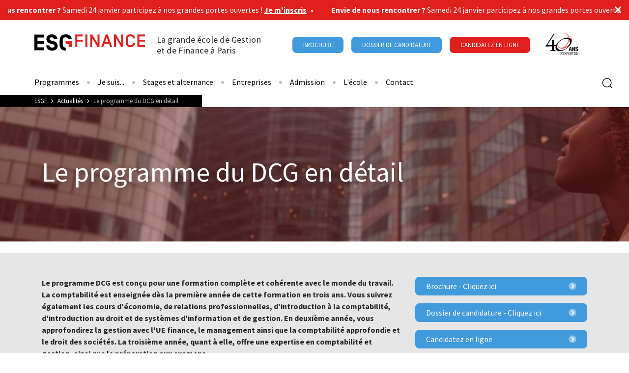

--- FILE ---
content_type: text/html; charset=utf-8
request_url: https://www.esgf.com/actus/le-programme-du-dcg-en-detail-sdcg
body_size: 29156
content:
<!doctype html>
<html lang="fr">

<head>
      <!-- Début de la mention Didomi de consentement aux cookies du domaine : www.esgf.com -->
    <script type="text/javascript">(function () {
        (function (e, r) {
          var t = document.createElement("link");
          t.rel = "preconnect";
          t.as = "script";
          var n = document.createElement("link");
          n.rel = "dns-prefetch";
          n.as = "script";
          var i = document.createElement("script");
          i.id = "spcloader";
          i.type = "text/javascript";
          i["async"] = true;
          i.charset = "utf-8";
          var o = "https://sdk.privacy-center.org/" + e + "/loader.js?target_type=notice&target=" + r;
          if (window.didomiConfig && window.didomiConfig.user) {
            var a = window.didomiConfig.user;
            var c = a.country;
            var d = a.region;
            if (c) {
              o = o + "&country=" + c;
              if (d) {
                o = o + "&region=" + d
              }
            }
          }
          t.href = "https://sdk.privacy-center.org/";
          n.href = "https://sdk.privacy-center.org/";
          i.src = o;
          var s = document.getElementsByTagName("script")[0];
          s.parentNode.insertBefore(t, s);
          s.parentNode.insertBefore(n, s);
          s.parentNode.insertBefore(i, s)
        })("2b9ff3fa-76fe-41ec-9f94-ba897056775e", "McF9myTk")
      })();</script>
    <!-- Fin de la mention Didomi de consentement aux cookies du domaine : www.esgf.com -->
  
    <!-- Google Tag Manager -->
  <script>(function (w, d, s, l, i) {
      w[l] = w[l] || [];
      w[l].push({
        'gtm.start':
          new Date().getTime(), event: 'gtm.js'
      });
      var f = d.getElementsByTagName(s)[0],
        j = d.createElement(s), dl = l != 'dataLayer' ? '&l=' + l : '';
      j.async = true;
      j.src =
        'https://www.googletagmanager.com/gtm.js?id=' + i + dl;
      j.setAttribute('class', 'optanon-category-C0001');
      f.parentNode.insertBefore(j, f);
    })(window, document, 'script', 'dataLayer', 'GTM-M7ZQ75V');</script>
  <!-- End Google Tag Manager -->

  <!-- datalayer generic -->
      <script>
      window.dataLayer = window.dataLayer || [];
      window.dataLayer.push({
                                'event': 'generic',
                                'env_language': 'FR',
                                'env_work': 'dev',
                                'page_type': 'hot_content_news'
                      });
    </script>
    <!-- End datalayer generic -->

<!-- Google Tag Manager -->
<script>(function(w,d,s,l,i){w[l]=w[l]||[];w[l].push({'gtm.start':
      new Date().getTime(),event:'gtm.js'});var f=d.getElementsByTagName(s)[0],
    j=d.createElement(s),dl=l!='dataLayer'?'&l='+l:'';j.async=true;j.src=
    'https://server.esgf.com/6pt09vn16o8ldao.js?aw='+i.replace(/^GTM-/, '')+dl;j.setAttribute('class', 'optanon-category-C0001');f.parentNode.insertBefore(j,f);
  })(window,document,'script','dataLayer','GTM-TXBXRM78');</script>
<!-- End Google Tag Manager -->

  <link rel="profile" href="http://www.w3.org/1999/xhtml/vocab"/>
  <meta name="viewport" content="width=device-width, initial-scale=1, shrink-to-fit=no">

  <meta http-equiv="Content-Type" content="text/html; charset=utf-8" />
<link rel="shortcut icon" href="https://www.esgf.com/sites/default/files/favicon_2.ico" type="image/vnd.microsoft.icon" />
<meta http-equiv="X-UA-Compatible" content="IE=edge,chrome=1" />
<meta name="description" content="Découvrez le programme DCG, une formation diplômante complète en comptabilité et gestion sur trois ans, avec 13 unités d&#039;enseignement et des stages pratiques." />
<link rel="canonical" href="https://www.esgf.com/actus/le-programme-du-dcg-en-detail-sdcg" />
<meta http-equiv="content-language" content="fr" />
<meta name="dcterms.title" content="Le programme du DCG en détail" />
<meta name="dcterms.creator" content="MasterKenza" />
<meta name="dcterms.date" content="2018-09-20T01:00+02:00" />
<meta name="dcterms.language" content="fr" />
  <link type="text/css" rel="stylesheet" href="https://www.esgf.com/sites/default/files/css/css_xE-rWrJf-fncB6ztZfd2huxqgxu4WO-qwma6Xer30m4.css" media="all" />
<link type="text/css" rel="stylesheet" href="https://www.esgf.com/sites/default/files/css/css_6WLI_ZMd7SQ-phXrGwrMpSh8n5A0Dgui9MTnWQLXKjw.css" media="all" />
<link type="text/css" rel="stylesheet" href="https://www.esgf.com/sites/default/files/css/css_Btp_Hshbzj7JXQf2UZvfKdMuDr7iYdVTI0QljNakukw.css" media="all" />
<link type="text/css" rel="stylesheet" href="//fonts.googleapis.com/css2?family=Source+Sans+Pro:wght@300;400;700&amp;display=swap" media="all" />
<link type="text/css" rel="stylesheet" href="https://www.esgf.com/sites/default/files/css/css_Sr1SkONcO1deTXC6rHb9iY65kVHWZke0vJaxWryi5Pc.css" media="all" />
  <script type="text/javascript" src="https://www.esgf.com/sites/default/files/js/js_s5koNMBdK4BqfHyHNPWCXIL2zD0jFcPyejDZsryApj0.js"></script>
<script type="text/javascript" src="https://www.esgf.com/sites/default/files/js/js_onbE0n0cQY6KTDQtHO_E27UBymFC-RuqypZZ6Zxez-o.js"></script>
<script type="text/javascript" src="https://www.esgf.com/sites/default/files/js/js_uQN6M9KgWOnaG9WE27Owrb2KNg0qc1xtgKQoOf0_o4E.js"></script>
<script type="text/javascript" src="https://www.esgf.com/sites/default/files/js/js_MOk26_OOyl6-LXrIx4iRhOuuL97oH4dvxq7kctYKYbM.js"></script>
<script type="text/javascript">
<!--//--><![CDATA[//><!--
jQuery.extend(Drupal.settings, {"basePath":"\/","pathPrefix":"","setHasJsCookie":0,"ajaxPageState":{"theme":"distribution_ggeedu","theme_token":"0fUK-S32YkCEuvcsXgdUcEX34_oY9j23O0jP1aDpjHY","js":{"sites\/all\/modules\/custom\/cookie_google_analytics\/js\/mobile-detect.min.js":1,"sites\/all\/modules\/custom\/cookie_google_analytics\/js\/ggee.js":1,"0":1,"1":1,"2":1,"3":1,"4":1,"5":1,"6":1,"\/\/code.jquery.com\/jquery-3.5.1.min.js":1,"\/\/cdn.jsdelivr.net\/npm\/popper.js@1.16.0\/dist\/umd\/popper.min.js":1,"\/\/kit.fontawesome.com\/e7aa46921d.js":1,"\/\/stackpath.bootstrapcdn.com\/bootstrap\/4.5.0\/js\/bootstrap.min.js":1,"\/\/cdn.jsdelivr.net\/npm\/slick-carousel@1.8.1\/slick\/slick.min.js":1,"sites\/all\/themes\/distribution_ggeedu\/js\/packery.pkgd.min.js":1,"\/\/cdnjs.cloudflare.com\/ajax\/libs\/jquery-validate\/1.17.0\/jquery.validate.min.js":1,"\/\/cdnjs.cloudflare.com\/ajax\/libs\/jquery-validate\/1.17.0\/additional-methods.min.js":1,"sites\/all\/themes\/distribution_ggeedu\/js\/intlTelInput.js":1,"sites\/all\/themes\/distribution_ggeedu\/js\/validation_studialis_french.js":1,"sites\/all\/themes\/distribution_ggeedu\/js\/validation_leadsform.js":1,"\/\/cdnjs.cloudflare.com\/ajax\/libs\/jQuery.mmenu\/8.5.24\/mmenu.js":1,"sites\/all\/themes\/distribution_ggeedu\/js\/script.js":1,"sites\/all\/themes\/distribution_ggeedu\/js\/slick-slider.js":1,"sites\/all\/modules\/contrib\/jquery_update\/replace\/jquery\/1.10\/jquery.min.js":1,"misc\/jquery-extend-3.4.0.js":1,"misc\/jquery-html-prefilter-3.5.0-backport.js":1,"misc\/jquery.once.js":1,"misc\/drupal.js":1,"misc\/form-single-submit.js":1,"sites\/all\/modules\/contrib\/admin_menu\/admin_devel\/admin_devel.js":1,"sites\/all\/modules\/contrib\/google_cse\/google_cse.js":1,"sites\/all\/modules\/custom\/leads_form\/javascripts\/jquery-migrate-1.2.1.js":1,"public:\/\/languages\/fr_imL5sgbEclQ7dsSX5vzHrwmP3h4ceAo8ILI6gv9LQRM.js":1,"sites\/all\/libraries\/colorbox\/jquery.colorbox-min.js":1,"sites\/all\/modules\/contrib\/colorbox\/js\/colorbox.js":1,"sites\/all\/modules\/contrib\/colorbox\/styles\/default\/colorbox_style.js":1,"sites\/all\/modules\/custom\/leads_form\/studialis_webform\/javascripts\/studialis_webform_select_commercial_item.js":1,"sites\/all\/modules\/contrib\/webform\/js\/webform.js":1},"css":{"modules\/system\/system.base.css":1,"modules\/system\/system.menus.css":1,"modules\/system\/system.messages.css":1,"modules\/system\/system.theme.css":1,"modules\/field\/theme\/field.css":1,"sites\/all\/modules\/contrib\/google_cse\/google_cse.css":1,"modules\/node\/node.css":1,"modules\/search\/search.css":1,"modules\/user\/user.css":1,"sites\/all\/modules\/contrib\/views\/css\/views.css":1,"sites\/all\/modules\/contrib\/colorbox\/styles\/default\/colorbox_style.css":1,"sites\/all\/modules\/contrib\/ctools\/css\/ctools.css":1,"public:\/\/honeypot\/honeypot.css":1,"sites\/all\/modules\/contrib\/webform\/css\/webform.css":1,"\/\/fonts.googleapis.com\/css2?family=Source+Sans+Pro:wght@300;400;700\u0026display=swap":1,"sites\/all\/themes\/distribution_ggeedu\/css\/style.css":1}},"colorbox":{"opacity":"0.85","current":"{current} of {total}","previous":"\u00ab Prev","next":"Next \u00bb","close":"Close","maxWidth":"98%","maxHeight":"98%","fixed":true,"mobiledetect":true,"mobiledevicewidth":"480px","specificPagesDefaultValue":"admin*\nimagebrowser*\nimg_assist*\nimce*\nnode\/add\/*\nnode\/*\/edit\nprint\/*\nprintpdf\/*\nsystem\/ajax\nsystem\/ajax\/*"},"googleCSE":{"cx":"000595571272943923550:wetutnkcx2o","language":"","resultsWidth":600,"domain":"www.google.com"},"studialis_webform":{"apikeyComList":{"ldf_nid_1574":{"0":{"childrens":{"417":"417","381":"381","384":"384","418":"418","375":"375","379":"379","419":"419","389":"389","388":"388","387":"387","421":"421","390":"390","394":"394","420":"420","403":"403","412":"412","409":"409","593":"593","401":"401","398":"398","395":"395","1013":"1013","406":"406","583":"583","591":"591","415":"415","416":"416"}},"417":{"label":"\u003CBTS\u003E"},"381":{"label":"Banque\t","childrens":{"382":"382","383":"383"}},"382":{"label":"1\u00e8re ann\u00e9e "},"383":{"label":"2\u00e8me ann\u00e9e "},"384":{"label":"Comptabilit\u00e9 et Gestion\t","childrens":{"385":"385","386":"386"}},"385":{"label":"1\u00e8re ann\u00e9e "},"386":{"label":"2\u00e8me ann\u00e9e"},"418":{"label":"\u003CBachelors\u003E"},"375":{"label":"Gestion Finance","childrens":{"376":"376","377":"377","378":"378"}},"376":{"label":"1\u00e8re ann\u00e9e\t"},"377":{"label":"2\u00e8me ann\u00e9e"},"378":{"label":"3\u00e8me ann\u00e9e"},"379":{"label":"Finance","childrens":{"380":"380","733":"733","734":"734"}},"380":{"label":"1\u00e8re ann\u00e9e"},"733":{"label":"2\u00e8me ann\u00e9e"},"734":{"label":"3\u00e8me ann\u00e9e"},"419":{"label":"\u003CLicences\u003E"},"389":{"label":"Assurance, Banque, Finance"},"388":{"label":"Contr\u00f4le de gestion\t"},"387":{"label":"Comptabilit\u00e9 Gestion"},"421":{"label":"\u003CDCG, passerelles\u003E"},"390":{"label":"DCG","childrens":{"391":"391","392":"392","393":"393"}},"391":{"label":"1\u00e8re ann\u00e9e "},"392":{"label":"2\u00e8me ann\u00e9e "},"393":{"label":"3\u00e8me ann\u00e9e "},"394":{"label":"Passerelle Finance\t"},"420":{"label":"\u003CMast\u00e8res\u003E"},"403":{"label":"Audit et Contr\u00f4le de gestion\t","childrens":{"404":"404","405":"405"}},"404":{"label":"4\u00e8me ann\u00e9e\t"},"405":{"label":"5\u00e8me ann\u00e9e\t"},"412":{"label":"Banque - Charg\u00e9 d\u0027affaires","childrens":{"413":"413","414":"414"}},"413":{"label":"4\u00e8me ann\u00e9e "},"414":{"label":"5\u00e8me ann\u00e9e "},"409":{"label":"Big Data \u0026 Data Science en Finance\t","childrens":{"410":"410","411":"411"}},"410":{"label":"4\u00e8me ann\u00e9e "},"411":{"label":"5\u00e8me ann\u00e9e"},"593":{"label":"DSCG","childrens":{"594":"594"}},"594":{"label":"4\u00e8me ann\u00e9e"},"401":{"label":"Finance et d\u00e9veloppement durable","childrens":{"402":"402"}},"402":{"label":"4e ann\u00e9e"},"398":{"label":"Finance de march\u00e9 - Trading\t","childrens":{"399":"399","933":"933"}},"399":{"label":"4\u00e8me ann\u00e9e\t"},"933":{"label":"5\u00e8me ann\u00e9e"},"395":{"label":"Finance d\u0027entreprise\t","childrens":{"396":"396","397":"397"}},"396":{"label":"4\u00e8me ann\u00e9e\t"},"397":{"label":"5\u00e8me ann\u00e9e "},"1013":{"label":"Fintech","childrens":{"1014":"1014"}},"1014":{"label":"4\u00e8me ann\u00e9e"},"406":{"label":"Gestion de patrimoine et Gestion Priv\u00e9e","childrens":{"407":"407","408":"408"}},"407":{"label":"4\u00e8me ann\u00e9e "},"408":{"label":"5\u00e8me ann\u00e9e "},"583":{"label":"Gestion de Patrimoine Immobilier","childrens":{"584":"584","585":"585"}},"584":{"label":"4eme ann\u00e9e"},"585":{"label":"5eme ann\u00e9e"},"591":{"label":"Gestion des Risques Financiers","childrens":{"592":"592","777":"777"}},"592":{"label":"4\u00e8me ann\u00e9e"},"777":{"label":"5\u00e8me ann\u00e9e"},"415":{"label":"\u003CPour les professionnels\u003E"},"416":{"label":"Executive MBA Audit et Contr\u00f4le de Gestion","childrens":{"782":"782","783":"783"}},"782":{"label":"Rentr\u00e9e Janvier 2026"},"783":{"label":"Rentr\u00e9e Janvier 2027"}}},"count_uc":3,"first_uc":"urn:bossanova:commercial_unit:938ea849-383c-4008-b008-6ee5760807ef","studSelect1":{"417":"\u003CBTS\u003E","381":"Banque\t","384":"Comptabilit\u00e9 et Gestion\t","418":"\u003CBachelors\u003E","375":"Gestion Finance","379":"Finance","419":"\u003CLicences\u003E","389":"Assurance, Banque, Finance","388":"Contr\u00f4le de gestion\t","387":"Comptabilit\u00e9 Gestion","421":"\u003CDCG, passerelles\u003E","390":"DCG","394":"Passerelle Finance\t","420":"\u003CMast\u00e8res\u003E","403":"Audit et Contr\u00f4le de gestion\t","412":"Banque - Charg\u00e9 d\u0027affaires","409":"Big Data \u0026 Data Science en Finance\t","593":"DSCG","401":"Finance et d\u00e9veloppement durable","398":"Finance de march\u00e9 - Trading\t","395":"Finance d\u0027entreprise\t","1013":"Fintech","406":"Gestion de patrimoine et Gestion Priv\u00e9e","583":"Gestion de Patrimoine Immobilier","591":"Gestion des Risques Financiers","415":"\u003CPour les professionnels\u003E","416":"Executive MBA Audit et Contr\u00f4le de Gestion"},"studSelect2":{"382":"1\u00e8re ann\u00e9e ","383":"2\u00e8me ann\u00e9e ","385":"1\u00e8re ann\u00e9e ","386":"2\u00e8me ann\u00e9e","376":"1\u00e8re ann\u00e9e\t","377":"2\u00e8me ann\u00e9e","378":"3\u00e8me ann\u00e9e","380":"1\u00e8re ann\u00e9e","733":"2\u00e8me ann\u00e9e","734":"3\u00e8me ann\u00e9e","391":"1\u00e8re ann\u00e9e ","392":"2\u00e8me ann\u00e9e ","393":"3\u00e8me ann\u00e9e ","404":"4\u00e8me ann\u00e9e\t","405":"5\u00e8me ann\u00e9e\t","413":"4\u00e8me ann\u00e9e ","414":"5\u00e8me ann\u00e9e ","410":"4\u00e8me ann\u00e9e ","411":"5\u00e8me ann\u00e9e","594":"4\u00e8me ann\u00e9e","402":"4e ann\u00e9e","399":"4\u00e8me ann\u00e9e\t","933":"5\u00e8me ann\u00e9e","396":"4\u00e8me ann\u00e9e\t","397":"5\u00e8me ann\u00e9e ","1014":"4\u00e8me ann\u00e9e","407":"4\u00e8me ann\u00e9e ","408":"5\u00e8me ann\u00e9e ","584":"4eme ann\u00e9e","585":"5eme ann\u00e9e","592":"4\u00e8me ann\u00e9e","777":"5\u00e8me ann\u00e9e","782":"Rentr\u00e9e Janvier 2026","783":"Rentr\u00e9e Janvier 2027"},"studSelect3":[],"studSelect4":[],"studSelect5":[]},"urlIsAjaxTrusted":{"\/actus\/le-programme-du-dcg-en-detail-sdcg":true}});
//--><!]]>
</script>

  <!-- HTML5 element support for IE6-8 -->
  <!--[if lt IE 9]>
  <script
    src="https://cdn.jsdelivr.net/html5shiv/3.7.3/html5shiv-printshiv.min.js"></script>
  <![endif]-->

          <link rel="icon"
          href="https://www.esgf.com/sites/default/files/ggeedu_vars/favicon_esgf.ico">
  
  <title>Le programme DCG : focus sur les unités d'enseignement | ESG Finance</title>

  <link rel="alternate" type="application/rss+xml" title="" href="/rss.xml"/>
</head>

<body data-spy="scroll" data-target=".anchors-nav" data-offset="250" class="html not-front not-logged-in no-sidebars page-node page-node- page-node-2273 node-type-hot-content-news page-node__2273 page-node__le-programme-du-dcg-en-détail- page-node__2273 page-node__le-programme-du-dcg-en-détail-">

  <!-- Google Tag Manager (noscript) -->
  <noscript>
    <iframe
      src="https://www.googletagmanager.com/ns.html?id=GTM-M7ZQ75V"
      height="0" width="0" style="display:none;visibility:hidden"></iframe>
  </noscript>
  <!-- End Google Tag Manager (noscript) -->

<!-- Google Tag Manager (noscript) -->
<noscript><iframe src="https://server.esgf.com/ns.html?id=GTM-TXBXRM78" height="0" width="0" style="display:none;visibility:hidden"></iframe></noscript>
<!-- End Google Tag Manager (noscript) -->

<div id="mm-page" class="d-flex flex-column">

  <!-- page principale -->
  <main role="main">

    
    <!-- pre_content -->
          <div id="pre-content" class="oPreContent region pre-content position-relative bg-aubergine z-index-0 type--hot_content_news">
        <div class="container py-3 py-lg-0">
          <div class="pre-content-header">
                          <h1 class="pre-content-title text-white">Le programme du DCG en détail </h1>
                      </div>
        </div>
                  <picture class="pre-content-image image-absolute z-index--1 w-100 bottom-0">
            <source media="(min-width: 768px)" srcset="https://www.esgf.com/sites/default/files/images/hot-content-news/desktop/bandeau_web_1.jpg">
            <source srcset="">
            <img class="img-fluid w-100 h-100 object-fit" src="https://www.esgf.com/sites/default/files/images/hot-content-news/desktop/bandeau_web_1.jpg" alt="Jeune femme regarde vers le ciel dehors à la Défense devant des grandes immeubles " title="Etudiante de l'ESG Finance à la Défense">
          </picture>
              </div>
        <!-- END pre_content -->

    <a id="main-content" tabindex="-1"></a>

                  
    
        <div id="content" class="oContent">

      
        
<div id="block-system-main"
     class="block block-system clearfix  block-system-main  block block-system clearfix ">

      
  <div class="content">
    <div id="node-2273" class="node node-hot-content-news node-full clearfix" about="/actus/le-programme-du-dcg-en-detail-sdcg" typeof="sioc:Item foaf:Document">

      <span property="dc:title" content="Le programme du DCG en détail " class="rdf-meta element-hidden"></span>  <div class="content mt-4">
    <div class="field field-name-field-inline-section field-type-entityreference field-label-hidden"><div class="field-items"><div class="field-item even">
<section id="node-2281" class="node node-inline-entity-section position-relative py-5 bg-gray-light text-gray-xdark clearfix" about="/x-inline-entity-section/actu-programme-du-dcg-intro" typeof="sioc:Item foaf:Document">

      <span property="dc:title" content="Actu - Programme du DCG - Intro " class="rdf-meta element-hidden"></span>
  
  <div id="content-section-2281"
       class="   position-relative z-index-2">

    
    <!-- INLINE BLOCKS -->
                <!-- BLOCK TAB -->
              <div class="container px-0">
          <div class="row d-block d-md-flex justify-content-center m-0 mx-auto">
            
<section id="node-2274"
         class="node node-inline-entity-block mb-3 mb-lg-0 col-12 d-block col-md-12 d-md-block col-lg-8 d-lg-block clearfix" about="/x-inline-entity-block/actu-programme-du-dcg-intro" typeof="sioc:Item foaf:Document">

  <span property="dc:title" content="Actu - Programme du DCG - Intro " class="rdf-meta element-hidden"></span>  <div class="entity-block-wrapper">
                                        <div class="entity entity-paragraphs-item paragraphs-item-text " about="" typeof="">
  <div class="content">
    <div class="field field-name-field-body field-type-text-long field-label-hidden"><div class="field-items"><div class="field-item even"><p><strong>Le programme DCG est conçu pour une formation complète et cohérente avec le monde du travail. La comptabilité est enseignée dès la première année de cette formation en trois ans. Vous suivrez également les cours d'économie, de relations professionnelles, d'introduction à la comptabilité, d'introduction au droit et de systèmes d'information et de gestion. En deuxième année, vous approfondirez la gestion avec l'UE finance, le management ainsi que la comptabilité approfondie et le droit des sociétés. La troisième année, quant à elle, offre une expertise en comptabilité et gestion, ainsi que la préparation aux examens.</strong></p>
</div></div></div>  </div>
</div>
      </div>

  
</section>

<section id="node-1575"
         class="node node-inline-entity-block mb-3 mb-lg-0 col-12 d-block col-md-12 d-md-block col-lg-4 d-lg-block clearfix" about="/x-inline-entity-block/ctax3" typeof="sioc:Item foaf:Document">

  <span property="dc:title" content="CTAx3" class="rdf-meta element-hidden"></span>  <div class="entity-block-wrapper">
                                        <div class="entity entity-paragraphs-item paragraphs-item-text " about="" typeof="">
  <div class="content">
    <div class="field field-name-field-body field-type-text-long field-label-hidden"><div class="field-items"><div class="field-item even"><p><a rel="nofollow, noindex" href="/brochure" class="btn-cta btn-cta-wysiwyg btn-cta-blue d-flex align-items-center">Brochure - Cliquez ici<i class="fad fa-chevron-circle-right ml-auto"></i></a></p>
<p><a rel="nofollow, noindex" href="/dossier-candidature" class="btn-cta btn-cta-wysiwyg btn-cta-blue d-flex align-items-center">Dossier de candidature - Cliquez ici<i class="fad fa-chevron-circle-right ml-auto"></i></a></p>
<p><a rel="nofollow, noindex" href="/catalogue" class="btn-cta btn-cta-wysiwyg btn-cta-blue d-flex align-items-center">Candidatez en ligne<i class="fad fa-chevron-circle-right ml-auto"></i></a></p>
</p>
</div></div></div>  </div>
</div>
      </div>

  
</section>
          </div>
        </div>
            </div>

    
  
</section>
</div><div class="field-item odd">
<section id="node-2282" class="node node-inline-entity-section position-relative py-5 bg-white text-gray-xdark clearfix" about="/x-inline-entity-section/actu-programme-du-dcg-def" typeof="sioc:Item foaf:Document">

      <span property="dc:title" content="Actu - Programme du DCG - Def" class="rdf-meta element-hidden"></span>
      <div class="container position-relative z-index-2">
              <div class="section-title">
          <h2 class="mb-4">Qu'est-ce que le DCG ?</h2>
          
                  </div>
          </div>
  
  <div id="content-section-2282"
       class="   position-relative z-index-2">

    
    <!-- INLINE BLOCKS -->
                <!-- BLOCK TAB -->
              <div class="container px-0">
          <div class="row d-block d-md-flex justify-content-center m-0 mx-auto">
            
<section id="node-2276"
         class="node node-inline-entity-block mb-3 mb-lg-0 col-12 d-block col-md-12 d-md-block col-lg-12 d-lg-block clearfix" about="/x-inline-entity-block/actu-programme-du-dcg-def" typeof="sioc:Item foaf:Document">

  <span property="dc:title" content="Actu - Programme du DCG - Def" class="rdf-meta element-hidden"></span>  <div class="entity-block-wrapper">
                                        <div class="entity entity-paragraphs-item paragraphs-item-text " about="" typeof="">
  <div class="content">
    <div class="field field-name-field-body field-type-text-long field-label-hidden"><div class="field-items"><div class="field-item even"><p>Le <strong>DCG</strong> est un diplôme d'État de niveau bac+3, accessible aux bacheliers et détenteurs d'un diplôme de premier cycle. Portant sur la comptabilité et la gestion, les cours proposés dans le programme DCG forment ainsi au métier de la comptabilité. Grâce à ces <strong>cours DCG</strong> dispensés sur trois ans, vous acquérez les connaissances essentielles en matière de gestion, de comptabilité et de finance d'entreprise.</p>
</div></div></div>  </div>
</div>
      </div>

  
</section>
          </div>
        </div>
            </div>

    
  
</section>
</div><div class="field-item even">
<section id="node-2283" class="node node-inline-entity-section position-relative py-5 bg-gray-xlight text-gray-xdark clearfix" about="/x-inline-entity-section/actu-programme-du-dcg-contenu-du-programme" typeof="sioc:Item foaf:Document">

      <span property="dc:title" content="Actu - Programme du DCG - Contenu du Programme" class="rdf-meta element-hidden"></span>
      <div class="container position-relative z-index-2">
              <div class="section-title">
          <h2 class="mb-4">Le contenu du programme du DCG</h2>
          
                  </div>
          </div>
  
  <div id="content-section-2283"
       class="   position-relative z-index-2">

    
    <!-- INLINE BLOCKS -->
                <!-- BLOCK TAB -->
              <div class="container px-0">
          <div class="row d-block d-md-flex justify-content-center m-0 mx-auto">
            
<section id="node-2278"
         class="node node-inline-entity-block mb-3 mb-lg-0 col-12 d-block col-md-12 d-md-block col-lg-8 d-lg-block clearfix" about="/x-inline-entity-block/actu-programme-du-dcg-contenu-du-programme" typeof="sioc:Item foaf:Document">

  <span property="dc:title" content="Actu - Programme du DCG - Contenu du Programme" class="rdf-meta element-hidden"></span>  <div class="entity-block-wrapper">
                                        <div class="entity entity-paragraphs-item paragraphs-item-text " about="" typeof="">
  <div class="content">
    <div class="field field-name-field-body field-type-text-long field-label-hidden"><div class="field-items"><div class="field-item even"><p>Le programme DCG comprend <a href="/actus/ue-essentielles-pour-valider-son-dcg-sdcg" class="text-danger"><strong>13 UE indépendantes</strong></a> réparties sur trois ans. Au total, 180 crédits ECTS doivent être validés pour devenir titulaire du DCG. Cette formation comptable proposée par l'ESG est découpée en semestres. En tant qu'étudiant, vous serez régulièrement évalué dans toutes les matières. Les 13 unités composant le programme DCG et formant les élèves au métier de comptable sont :</p>
<ul>
<li><strong>Introduction au droit (coefficient 1, 12 crédits)</strong></li>
<li><strong>Droit des sociétés (coefficient 1, 12 crédits)</strong></li>
<li><strong>Droit social (coefficient 1, 12 crédits)</strong></li>
<li><strong>Droit fiscal (coefficient 1, 12 crédits)</strong></li>
<li><strong>Économie (coefficient 1.5, 18 crédits)</strong></li>
<li><strong>Finance d'entreprise (coefficient 1, 12 crédits)</strong></li>
<li><strong>Management (coefficient 1.5, 18 crédits)</strong></li>
<li><strong>Systèmes d'information de gestion (coefficient 1.5, 18 crédits)</strong></li>
<li><strong>Introduction à la comptabilité (coefficient 1, 12 crédits)</strong></li>
<li><strong>Comptabilité approfondie (coefficient 1, 12 crédits)</strong></li>
<li><strong>Contrôle de gestion (coefficient 1.5, 18 crédits)</strong></li>
<li><strong>Anglais des affaires (coefficient 1, 12 crédits)</strong></li>
<li><strong>Relations professionnelles (coefficient 1, 12 crédits)</strong></li>
</ul>
<p>La moyenne des notes sur les 13 épreuves doit être égale ou supérieure à 10 pour obtenir le diplôme DCG. Les notes égales ou supérieures à 10 sont définitivement acquises. En revanche, une note inférieure à 6 est éliminatoire.</p>
</div></div></div>  </div>
</div>
      </div>

  
</section>

<section id="node-9698"
         class="node node-inline-entity-block mb-3 mb-lg-0 col-12 d-block col-md-12 d-md-block col-lg-4 d-lg-block clearfix" about="/x-inline-entity-block/actu-programme-du-dcg-contenu-du-programme-2" typeof="sioc:Item foaf:Document">

  <span property="dc:title" content="Actu - Programme du DCG - Contenu du Programme 2	 " class="rdf-meta element-hidden"></span>  <div class="entity-block-wrapper">
                                        <div class="entity entity-paragraphs-item paragraphs-item-node-reference " about="" typeof="">
  <div class="content">
    <div id="node-179"
     class="node node-program miniature position-relative clearfix" about="/dcg" typeof="sioc:Item foaf:Document">

    <span property="dc:title" content="DCG : Diplôme Comptabilité et Gestion" class="rdf-meta element-hidden"></span>  
  <div class="card content border text-white">
    <img src="https://www.esgf.com/sites/default/files/images/program/miniature/dcg2.jpg" class="card-img h-100 object-fit"
         alt=""
         title="">

    <div class="card-img-overlay" style="transform: rotate(0);">
      <div class="position-absolute bottom-0 left-0 right-0 p-4">
        <h3
          class="h5 card-title text-white text-uppercase font-weight-bold mb-1">
          <a title='DCG : Diplôme Comptabilité et Gestion'
             href="https://www.esgf.com/dcg"
             class="d-block text-left stretched-link ml-auto font-weight-bold">
            DCG : Diplôme Comptabilité et Gestion          </a>
        </h3>
        <div class="card-text text-white">
          <ul><li><strong>Entrée</strong> : <span style="font-size: 1rem;">post-Bac ou après Bac +1/2 - hors Parcoursup</span></li><li><strong>Rentrée</strong> : octobre&nbsp;</li><li><strong>Alternance</strong> : possible dès la 2ème année</li><li><strong>Diplôme obtenu</strong> : diplôme d’Etat de Comptabilité Gestion</li></ul>        </div>
        <div class="text-miniature-bottom text-danger text-right">
          En savoir plus
        </div>
      </div>
    </div>
  </div>
  <div
    class="position-absolute tag tagType small bg-danger text-uppercase text-white rounded-pill font-weight-bold small px-2 py-1">
    Formation  </div>
</div>
  </div>
</div>
      </div>

  
</section>
          </div>
        </div>
            </div>

    
  
</section>
</div><div class="field-item odd">
<section id="node-2284" class="node node-inline-entity-section position-relative py-5 bg-white text-gray-xdark clearfix" about="/x-inline-entity-section/actu-programme-du-dcg-uc" typeof="sioc:Item foaf:Document">

      <span property="dc:title" content="Actu - Programme du DCG - UC" class="rdf-meta element-hidden"></span>
      <div class="container position-relative z-index-2">
              <div class="section-title">
          <h2 class="mb-4">Les matières couvertes par les Unités d’Enseignement</h2>
          
                  </div>
          </div>
  
  <div id="content-section-2284"
       class="   position-relative z-index-2">

    
    <!-- INLINE BLOCKS -->
                <!-- BLOCK TAB -->
              <div class="container px-0">
          <div class="row d-block d-md-flex justify-content-center m-0 mx-auto">
            
<section id="node-2279"
         class="node node-inline-entity-block mb-3 mb-lg-0 col-12 d-block col-md-12 d-md-block col-lg-12 d-lg-block clearfix" about="/x-inline-entity-block/actu-programme-du-dcg-uc" typeof="sioc:Item foaf:Document">

  <span property="dc:title" content="Actu - Programme du DCG - UC" class="rdf-meta element-hidden"></span>  <div class="entity-block-wrapper">
                                        <div class="entity entity-paragraphs-item paragraphs-item-text " about="" typeof="">
  <div class="content">
    <div class="field field-name-field-body field-type-text-long field-label-hidden"><div class="field-items"><div class="field-item even"><p>Le programme DCG est conçu pour une formation complète et cohérente avec le monde du travail. La comptabilité est enseignée dès la première année de cette formation en trois ans. Vous suivrez également les cours d'économie, de relations professionnelles, d'introduction à la comptabilité, d'introduction au droit et de systèmes d'information et de gestion. En deuxième année, vous approfondirez la gestion avec l'UE finance, le management ainsi que la comptabilité approfondie et le droit des sociétés. La troisième année, quant à elle, offre une expertise en comptabilité et gestion, ainsi que la <a href="/actus/se-preparer-a-l-examen-du-dcg-sdcg" class="text-danger"><strong>préparation aux examens</strong></a>.</p>
</div></div></div>  </div>
</div>
      </div>

  
</section>
          </div>
        </div>
            </div>

    
  
</section>
</div><div class="field-item even">
<section id="node-2285" class="node node-inline-entity-section position-relative py-5 bg-gray-xlight text-gray-xdark clearfix" about="/x-inline-entity-section/actu-programme-du-dcg-deroulement" typeof="sioc:Item foaf:Document">

      <span property="dc:title" content="Actu - Programme du DCG - Déroulement" class="rdf-meta element-hidden"></span>
      <div class="container position-relative z-index-2">
              <div class="section-title">
          <h2 class="mb-4">Le déroulement de la formation DCG</h2>
          
                  </div>
          </div>
  
  <div id="content-section-2285"
       class="   position-relative z-index-2">

    
    <!-- INLINE BLOCKS -->
                <!-- BLOCK TAB -->
              <div class="container px-0">
          <div class="row d-block d-md-flex justify-content-center m-0 mx-auto">
            
<section id="node-2280"
         class="node node-inline-entity-block mb-3 mb-lg-0 col-12 d-block col-md-12 d-md-block col-lg-6 d-lg-block clearfix" about="/x-inline-entity-block/actu-programme-du-dcg-deroulement" typeof="sioc:Item foaf:Document">

  <span property="dc:title" content="Actu - Programme du DCG - Déroulement" class="rdf-meta element-hidden"></span>  <div class="entity-block-wrapper">
                                        <div class="entity entity-paragraphs-item paragraphs-item-text " about="" typeof="">
  <div class="content">
    <div class="field field-name-field-body field-type-text-long field-label-hidden"><div class="field-items"><div class="field-item even"><p>Au-delà des UE et de l'acquisition de connaissance, la formation DCG se distingue par les grandes étapes qui les jalonnent. En deuxième année, l'ESG Finance organise des examens blancs et des contrôles pour tester le niveau des étudiants. Le programme d'évaluation proposé par l'ESG Finance inclut notamment un devoir par semaine, deux semaines de révisions, des examens et des oraux blancs dans le but de préparer à la soutenance du rapport de stage. Toutes ces épreuves ont pour objectif d'aider les élèves en vue de l'examen final. Enfin, en troisième année, l<strong>a formation est centrée sur l'expertise en comptabilité et gestion ainsi que sur l'examen final</strong>.</p>
<p>Pour les personnes formées, le programme DCG représente aussi une <strong>opportunité de découvrir le monde professionnel et de mettre en pratique les connaissances théoriques</strong> apprises durant les cours. L'étudiant doit pour cela effectuer un stage auprès du service comptable d'une entreprise ou d'un organisme avant l'obtention de son DCG. Ce stage est souvent une première immersion dans le domaine de la comptabilité et de la gestion, permettant ainsi de consolider les compétences et d'acquérir une expérience précieuse. Il est ultérieurement validé par un rapport et une soutenance, tous deux notés. Ce stage en entreprise est une étape indispensable grâce auquel vous compléterez ce cursus. S'étalant sur huit semaines, il est réparti tout au long de la <strong>formation DCG</strong>. Un tuteur pédagogique assure son suivi, d'autant plus que le stage fait partie de l'UE Relations professionnelles. Les étudiants peuvent de cette façon <strong>développer des expertises utiles en matière de comptabilité, de gestion financière et de contrôle de gestion</strong>, des atouts fondamentaux pour leur future activité.</p>
</div></div></div>  </div>
</div>
      </div>

  
</section>

<section id="node-9696"
         class="node node-inline-entity-block mb-3 mb-lg-0 col-12 d-block col-md-12 d-md-block col-lg-6 d-lg-block clearfix" about="/x-inline-entity-block/actu-programme-du-dcg-deroulement-2" typeof="sioc:Item foaf:Document">

  <span property="dc:title" content="Actu - Programme du DCG - Déroulement 2	" class="rdf-meta element-hidden"></span>  <div class="entity-block-wrapper">
                                        
<div class="entity entity-paragraphs-item paragraphs-item-image" about="" typeof="">
  <div class="content">

    
              <img class="img-fluid" src="https://www.esgf.com/sites/default/files/images/paragraph/desktop/programme_dcg_esg_finance.jpg" alt="Programme DCG | ESG Finance" title="Programme DCG | ESG Finance">
      
    
  </div>
</div>
      </div>

  
</section>

<section id="node-9697"
         class="node node-inline-entity-block mb-3 mb-lg-0 col-12 d-block col-md-12 d-md-block col-lg-12 d-lg-block clearfix" about="/x-inline-entity-block/actu-programme-du-dcg-deroulement-3" typeof="sioc:Item foaf:Document">

  <span property="dc:title" content="Actu - Programme du DCG - Déroulement 3" class="rdf-meta element-hidden"></span>  <div class="entity-block-wrapper">
                                        <div class="entity entity-paragraphs-item paragraphs-item-text " about="" typeof="">
  <div class="content">
    <div class="field field-name-field-body field-type-text-long field-label-hidden"><div class="field-items"><div class="field-item even"><p>&nbsp;</p>
<p>Une fois le diplôme acquis à l'issue de la troisième année, les étudiants peuvent directement entrer dans le monde du travail ou poursuivre leurs études supérieures avec le mastère Audit et Contrôle de Gestion et le mastère finance d'entreprise de l'ESG finance.</p>
<p>Le programme DCG ouvre de nombreuses portes dans le domaine de la comptabilité et des finances. Il constitue une base solide pour une carrière réussie, en offrant non seulement des connaissances indispensables, mais aussi des compétences pratiques essentielles. À l'aide de ce&nbsp;<strong>programme DCG complet</strong>, vous serez paré pour affronter les défis du milieu professionnel.</p>
</div></div></div>  </div>
</div>
      </div>

  
</section>
          </div>
        </div>
            </div>

    
  
</section>
</div><div class="field-item odd">
<section id="node-9062" class="node node-inline-entity-section position-relative py-5 bg-gray-light text-gray-xdark clearfix" about="/x-inline-entity-section/commun-formulaire-metiers-1" typeof="sioc:Item foaf:Document">

      <span property="dc:title" content="Commun - Formulaire métiers" class="rdf-meta element-hidden"></span>
  
  <div id="content-section-9062"
       class="   position-relative z-index-2">

    
    <!-- INLINE BLOCKS -->
                <!-- BLOCK TAB -->
              <div class="container px-0">
          <div class="row d-block d-md-flex justify-content-center m-0 mx-auto">
            
<section id="node-8069"
         class="node node-inline-entity-block mb-3 mb-lg-0 col-12 d-block col-md-12 d-md-block col-lg-5 d-lg-block clearfix" about="/x-inline-entity-block/formulaire-metiers-accroche" typeof="sioc:Item foaf:Document">

  <span property="dc:title" content="Formulaire métiers - accroche" class="rdf-meta element-hidden"></span>  <div class="entity-block-wrapper">
                                        <div class="entity entity-paragraphs-item paragraphs-item-text " about="" typeof="">
  <div class="content">
    <div class="field field-name-field-body field-type-text-long field-label-hidden"><div class="field-items"><div class="field-item even"><p class="h4 text-center">L'ESG Finance vous forme aux <a href="/metiers">métiers de la Finance</a>, de la Comptabilité et de la Gestion.</p>
<p class="h4 text-center">Pour en savoir plus, <strong>prenez rendez-vous avec l'un de nos conseillers</strong> !<strong><span></span></strong></p>
<ul class="text-center"></ul>
<p class="text-center"><i class="fas fa-reply fa-3x fa-rotate-180 text-aubergine"></i></p>
</div></div></div>  </div>
</div>
      </div>

  
</section>

<section id="node-8070"
         class="node node-inline-entity-block mb-3 mb-lg-0 col-12 d-block col-md-12 d-md-block col-lg-1 d-lg-block clearfix" about="/x-inline-entity-block/formulaire-metiers-bloc-vide" typeof="sioc:Item foaf:Document">

  <span property="dc:title" content="Formulaire métiers - bloc vide" class="rdf-meta element-hidden"></span>  <div class="entity-block-wrapper">
      </div>

  
</section>

<section id="node-8071"
         class="node node-inline-entity-block mb-3 mb-lg-0 col-12 d-block col-md-12 d-md-block col-lg-6 d-lg-block clearfix" about="/x-inline-entity-block/formulaire-metiers-form" typeof="sioc:Item foaf:Document">

  <span property="dc:title" content="Formulaire métiers - form" class="rdf-meta element-hidden"></span>  <div class="entity-block-wrapper">
                                        <div class="entity entity-paragraphs-item paragraphs-item-node-reference " about="" typeof="">
  <div class="content">
    <article id="node-1574" class="node node-webform node-teaser  clearfix" about="/rendez-vous" typeof="sioc:Item foaf:Document">

  
    <span property="dc:title" content="Rendez-vous d&#039;information" class="rdf-meta element-hidden"></span>  <div class="content">
    <form class="webform-client-form webform-client-form-1574 form-signin" autocomplete="on" action="/actus/le-programme-du-dcg-en-detail-sdcg" method="post" id="webform-client-form-1574" accept-charset="UTF-8"><div>  <div class="position-relative webform-form-item d-lg-grid">
    <div id="stud_select_ldf_nid_1574_1" class="stud-form-item-select"><div class="form-item webform-component webform-component- webform-component--commercial-list--0 form-group" id="webform-component-commercial-list--0">
 <select class="stud_element stud_select_1 form-select required" ldf_name="ldf_nid_1574" id="edit-submitted-commercial-list-0" name="submitted[commercial_list][0]"><option value="" selected="selected">Choisissez votre formation</option><optgroup label="BTS"><option value="381">Banque	</option><option value="384">Comptabilité et Gestion	</option></optgroup><optgroup label="Bachelors"><option value="375">Gestion Finance</option><option value="379">Finance</option></optgroup><optgroup label="Licences"><option value="389">Assurance, Banque, Finance</option><option value="388">Contrôle de gestion	</option><option value="387">Comptabilité Gestion</option></optgroup><optgroup label="DCG, passerelles"><option value="390">DCG</option><option value="394">Passerelle Finance	</option></optgroup><optgroup label="Mastères"><option value="403">Audit et Contrôle de gestion	</option><option value="412">Banque - Chargé d&#039;affaires</option><option value="409">Big Data &amp; Data Science en Finance	</option><option value="593">DSCG</option><option value="401">Finance et développement durable</option><option value="398">Finance de marché - Trading	</option><option value="395">Finance d&#039;entreprise	</option><option value="1013">Fintech</option><option value="406">Gestion de patrimoine et Gestion Privée</option><option value="583">Gestion de Patrimoine Immobilier</option><option value="591">Gestion des Risques Financiers</option></optgroup><optgroup label="Pour les professionnels"><option value="416">Executive MBA Audit et Contrôle de Gestion</option></optgroup></select>  <label class="option" for="edit-submitted-commercial-list-0">Choisissez votre formation <span class="form-required" title="Ce champ est requis.">*</span></label>

</div>
</div><div id="stud_select_ldf_nid_1574_2" class="stud-form-item-select" style="display: none;"><div class="form-item webform-component webform-component-stu_select webform-component--commercial-list--1 form-group" id="webform-component-commercial-list--1">
 <select class="stud_element stud_select_2 form-select required" ldf_name="ldf_nid_1574" id="edit-submitted-commercial-list-1" name="submitted[commercial_list][1]"><option value="" selected="selected">Choisissez l&#039;année</option><option value="382">1ère année </option><option value="383">2ème année </option><option value="385">1ère année </option><option value="386">2ème année</option><option value="376">1ère année	</option><option value="377">2ème année</option><option value="378">3ème année</option><option value="380">1ère année</option><option value="733">2ème année</option><option value="734">3ème année</option><option value="391">1ère année </option><option value="392">2ème année </option><option value="393">3ème année </option><option value="404">4ème année	</option><option value="405">5ème année	</option><option value="413">4ème année </option><option value="414">5ème année </option><option value="410">4ème année </option><option value="411">5ème année</option><option value="594">4ème année</option><option value="402">4e année</option><option value="399">4ème année	</option><option value="933">5ème année</option><option value="396">4ème année	</option><option value="397">5ème année </option><option value="1014">4ème année</option><option value="407">4ème année </option><option value="408">5ème année </option><option value="584">4eme année</option><option value="585">5eme année</option><option value="592">4ème année</option><option value="777">5ème année</option><option value="782">Rentrée Janvier 2026</option><option value="783">Rentrée Janvier 2027</option><option value="-1">not_selectable</option></select>  <label class="option" for="edit-submitted-commercial-list-1">Choisissez l'année <span class="form-required" title="Ce champ est requis.">*</span></label>

</div>
</div><div class="form-item webform-component webform-component-textfield webform-component--last-name form-label-group" id="webform-component-last-name">
 <input required="required" placeholder="Nom*" autocomplete="family-name" class="form-control form-text required" type="text" id="edit-submitted-last-name" name="submitted[last_name]" value="" size="60" maxlength="128" />  <label class="option" for="edit-submitted-last-name">Nom <span class="form-required" title="Ce champ est requis.">*</span></label>

</div>
<div class="form-item webform-component webform-component-textfield webform-component--first-name form-label-group" id="webform-component-first-name">
 <input required="required" placeholder="Prénom*" autocomplete="given-name" class="form-control form-text required" type="text" id="edit-submitted-first-name" name="submitted[first_name]" value="" size="60" maxlength="128" />  <label class="option" for="edit-submitted-first-name">Prénom <span class="form-required" title="Ce champ est requis.">*</span></label>

</div>
<div class="form-item webform-component webform-component-email webform-component--email form-label-group" id="webform-component-email">
 <input required="required" class="email form-control form-text form-email required" placeholder="E-mail*" autocomplete="email" type="email" id="edit-submitted-email" name="submitted[email]" size="60" />  <label class="option" for="edit-submitted-email">E-mail <span class="form-required" title="Ce champ est requis.">*</span></label>

</div>
<div class="form-item webform-component webform-component-telephone webform-component--telephone form-label-group" id="webform-component-telephone">
 <input required="required" placeholder="Téléphone*" autocomplete="tel" class="form-control form-text form-tel required" type="tel" id="edit-submitted-telephone" name="submitted[telephone]" value="" size="20" maxlength="64" />  <label class="option" for="edit-submitted-telephone">Téléphone <span class="form-required" title="Ce champ est requis.">*</span></label>

</div>
<div class="form-item webform-component webform-component-textfield webform-component--international-phone form-label-group" id="webform-component-international-phone">
 <input placeholder="International phone	" class="form-control form-text" type="text" id="edit-submitted-international-phone" name="submitted[international_phone]" value="" size="60" maxlength="128" />  <label class="option" for="edit-submitted-international-phone">International phone	 </label>

</div>
<div class="form-item webform-component webform-component-checkboxes webform-component--rgpd form-check" id="webform-component-rgpd">
 <div class="form-item form-type-checkbox form-item-submitted-rgpd-1">
 <input required="required" placeholder="Être contacté(e)" class="form-check-input form-checkbox" type="checkbox" id="edit-submitted-rgpd-1" name="submitted[rgpd][1]" value="1" />  <label class="option" for="edit-submitted-rgpd-1">*Dans le cadre de la réglementation sur la protection des données, j&#039;accepte d&#039;être contacté(e) par téléphone et tout autre moyen électronique. </label>

</div>

</div>

    <input type="hidden" name="details[sid]" />
<input type="hidden" name="details[page_num]" value="1" />
<input type="hidden" name="details[page_count]" value="1" />
<input type="hidden" name="details[finished]" value="0" />
<input type="hidden" name="form_build_id" value="form-I6eyf8rvitDqRwHW7XkDbtqLdmxEUNSc8-RhuKzbGCE" />
<input type="hidden" name="form_id" value="webform_client_form_1574" />
<input type="hidden" name="honeypot_time" value="1769015554|Kk_BJuuRr3jZdzJFfOti9N82zlb6fhqDWl2KDN45mB8" />
<input type="hidden" name="ldf_node_id" value="1574" />
<div class="url-textfield"><div class="form-item form-type-textfield form-item-url">
  <label for="edit-url">Leave this field blank </label>
 <input autocomplete="off" type="text" id="edit-url" name="url" value="" size="20" maxlength="128" class="form-text" />
</div>
</div><div class="form-actions"><input class="webform-submit button-primary btn btn-primary mx-auto mr-lg-0 d-block px-5 form-submit" type="submit" name="op" value="Je demande un RDV" /></div>  </div>
      <div class="policy-container">
      <div class="policy-wrapper container small d-none mb-3">
        <div class="bg-light text-dark py-2 px-4">
          <p class="policy"><p>L'ESG Finance traite les données recueillies afin de gérer vos demandes d’information et vous accompagner dans votre orientation. Nous vous informons que l'ESG Finance utilise vos données à des fins marketing pour personnaliser et adapter ses offres de services à vos besoins et établir des statistiques et des modèles de profils marketings. En communiquant vos coordonnées, vous consentez à être contacté par nos conseillers du lundi au vendredi de 9h30 à 19h00. Vos données seront conservées pour une durée de 3 ans ; pour en savoir plus sur la gestion de vos données personnelles et pour exercer vos droits, veuillez consulter la politique de protection des données de l’école ou envoyer un mail à l’adresse : dpo@esgf.com<br /><br /></p><p data-pm-slice="1 1 []">L’école ESG Immobilier opère en tant que partenaire de ESGF et traitera les données personnelles exclusivement pour les finalités définies par notre école. Pour toute question relative aux traitements de vos données, nous vous invitons à consulter notre politique de protection des données (<a href="https://www.esgf.com/donnees-personnelles">https://www.esgf.com/donnees-personnelles</a>).&nbsp;</p></p>
        </div>
      </div>
      <div class="text-center mt-2 mb-4">
        <button class="show-policy">Veuillez cliquer pour être informé des modalités de traitement de vos données personnelles</button>
    </div>
  </div>
</div></form>  </div>

  
</article>
  </div>
</div>
      </div>

  
</section>
          </div>
        </div>
            </div>

    
  
</section>
</div></div></div>  </div>

</div>
  </div>

</div>
    </div>
    
    
    
          </main>
  <!-- END page principale -->


  <!-- header -->
      <header id="main_header" role="banner" class="oHeader sticky-top bg-white order--1">
      <!-- notification -->
              <div class="region-notification shadow-sm order--1">
            
<div id="block-bean-exemple-top-banner"
     class="block block-bean clearfix bean bean-type-top_banner  block-bean-exemple-top-banner  block block-bean clearfix bean bean-type-top_banner ">

  
      
  <div class="content">
    
<div class="entity entity-bean bean-top-banner bg-danger text-gray-xlight text-center py-2 px-3 d-none justify-content-center align-items-center" about="/block/exemple-top-banner" typeof="">
  <div class="banner-container">
        
    <div class="content flex-grow-1">
      <p><span style="font-size: 1rem;">•</span>&nbsp; &nbsp; &nbsp; &nbsp; &nbsp; &nbsp; <b>Envie de nous rencontrer ? </b>Samedi 24 janvier participez à nos grandes portes ouvertes ! <strong><a href="https://www.esgf.com/ecole/rencontrez-nous?id_l_1=442&amp;event=urn:bossanova:commercial_unit_meeting:6bf9b90c-89f4-4eed-80eb-66dbcfeebbab">Je m'inscris</a></strong><span style="font-size: 1rem; color: #262626; font-family: Simplon, sans-serif;"> &nbsp;<br /></span></p><p><span style="font-size: 1rem; color: #262626; font-family: Simplon, sans-serif;"></span></p>    </div>
    <button type="button" class="btn js-banner-close d-block text-reset p-0 pl-3 pl-md-0">
      <i class="far fa-times fa-lg ml-auto"></i>
    </button>
  </div>

</div>
  </div>

</div>
        </div>
            <!-- END notification -->

        <div class="container d-flex justify-content-end"></div>
        <div class="region region-header-custom region-header-esgf">

  <!--  Mobile & Tablet -->
  <div>
    <div
      class="container oFirstHeader mobile tablet d-flex d-lg-none align-items-center align-items-center py-4">

      <div class="burger-block-left d-flex align-items-center align-items-center">
        <i class="glyph glyph-burger_menu"></i>
      </div>

      <div class="col-auto mx-auto">
                <a href="/" title="ESGF Finance">
                                            <img
              class="iLogo iLogoESGF iLogoHeader"
              src="/sites/all/themes/distribution_ggeedu/img/svg/esgf_logo.svg"
              alt="ESGF Finance"
            />
                            </a>
            </div>

      <div
        class="invisible burger-block-right d-flex align-items-center align-items-center">
        <i class="glyph glyph-burger_menu_right"></i>
      </div>


    </div>
    <div class="d-flex d-md-none cta-mobile">
      <a href="/brochure" rel="nofollow"
         class="btn-cta btn-cta-blue text-uppercase btn-cta-event text-white px-2 col-6 rounded-0">
        Brochure<i class="fal fa-arrow-to-bottom ml-1"></i></a>
      <a href="/catalogue"
         class="btn-cta btn-cta-wysiwyg btn-cta-danger text-uppercase btn-cta-event text-white px-1 col-6 rounded-0">Candidature
        en ligne <i class="fal fa-arrow-right ml-1"></i></a>
    </div>
  </div>
  <!--  END Mobile & Tablet -->

  <!-- Destkop -->
  <div class="oHeaderDesktop d-none d-lg-flex flex-column">
    <div id="header_top" class="header-top">
      <div class="oFirstHeader bg-white desktop z-index-2">
        <div class="container d-lg-flex align-items-center flex-wrap py-3 px-0">
          <!-- LOGO & SLOGAN -->
          <div class="col-3 col-xl-5 d-flex px-0">
            <a href="/" title="ESGF Finance">
                                          <img
                width="225"
                class="iLogo iLogoESGF iLogoHeader"
                src="/sites/all/themes/distribution_ggeedu/img/svg/esgf_logo.svg"
                alt="ESGF Finance"
              />
            </a>
            
                          <div class="d-flex flex-column pr-0">
                <div id="sSiteSlogan"
                     class="h6 ml-4 mb-0 d-md-none d-xl-block">
                  La grande école de Gestion et de Finance à Paris                </div>
              </div>
                      </div>
          <!-- END LOGO & SLOGAN -->

                      
<div id="block-block-2"
     class="block block-block clearfix burger-block d-md-none block-block-2  block block-block clearfix burger-block d-md-none">

    
  <a class="burger-menu d-flex flex-column justify-content-center">
    <div class="text-center"><i class="far fa-bars h2"></i></div>
    <div>Menu</div>
  </a>

</div>

<div id="block-block-3"
     class="block block-block clearfix cta-menu-block d-md-none block-block-3  block block-block clearfix cta-menu-block d-md-none">

    
  <a class="burger-menu text-secondary d-flex flex-column justify-content-center">
    <div class="text-center"><i class="fas fa-th h2"></i></div>
    <div>Infos</div>
  </a>

</div>

<div id="block-bean-cta-header"
     class="block block-bean clearfix bean bean-type-bean_classique   col-lg-9 d-lg-block  block-bean-cta-header  block block-bean clearfix bean bean-type-bean_classique   col-lg-9 d-lg-block ">

  
      
  <div class="content">
    
                                                  <div class="entity entity-paragraphs-item paragraphs-item-text " about="" typeof="">
  <div class="content">
    <div class="field field-name-field-body field-type-text-long field-label-hidden"><div class="field-items"><div class="field-item even"><div><a href="/brochure" class="btn-cta btn-cta-blue text-uppercase btn-cta-wysiwyg" rel="nofollow">Brochure</a></div>
</div></div></div>  </div>
</div>
<div class="entity entity-paragraphs-item paragraphs-item-text " about="" typeof="">
  <div class="content">
    <div class="field field-name-field-body field-type-text-long field-label-hidden"><div class="field-items"><div class="field-item even"><div><a href="/dossier-candidature" class="btn-cta btn-cta-blue text-uppercase btn-cta-wysiwyg" rel="nofollow">Dossier de candidature</a></div>
</div></div></div>  </div>
</div>
<div class="entity entity-paragraphs-item paragraphs-item-text " about="" typeof="">
  <div class="content">
    <div class="field field-name-field-body field-type-text-long field-label-hidden"><div class="field-items"><div class="field-item even"><div><a href="/catalogue" class="btn-cta btn-cta-red text-uppercase btn-cta-wysiwyg" rel="nofollow">Candidatez en ligne</a></div>
</div></div></div>  </div>
</div>

<div class="entity entity-paragraphs-item paragraphs-item-image" about="" typeof="">
  <div class="content">

    
              <img class="img-fluid" src="https://www.esgf.com/sites/default/files/images/paragraph/desktop/logo_noir.png" alt="Logo 40 ans" title="">
      
    
  </div>
</div>
  </div>

</div>
          
        </div>
      </div>


              <div class="oSecondHeader py-3 position-relative z-index-3">
          <div class="container px-0 position-relative">
            
<div id="mega-menu-20"
     class="entity entity-bean bean-mega-menu position-relative   entity entity-bean bean-mega-menu position-relative" about="/block/mega-menu-principal" typeof="">

  
    <div class="mega-menu-list d-flex align-items-center position-relative" id="megaMenuList">
                                <div class="menu-item first even ">
                    


  <div class="d-flex split-link align-items-center col-auto px-0">
    <a class="text-black h6 font-weight-normal m-0 p-0"
       href="/nos-formations"
       title="Programmes">Programmes</a>
          <a
        class="d-none lLinkMenu collapsed col-auto h6 font-weight-normal text-black p-0"
        data-toggle="collapse"
        href="#submenu_172" role="button"
        aria-expanded="false"
        aria-controls="submenu_172">
        <i class="glyph glyph-arrow-bottom collapselink py-3"></i>
      </a>
      </div>

<div
  class="collapse-section collapse position-absolute bg-white z-index-3 shadow container-fluid px-0 py-4"
  data-parent="#megaMenuList"
  id="submenu_172">
  <div class="container px-0">
    <div class="row d-flex justify-content-center m-0 mx-auto">
                                  
<section id="node-169"
         class="node node-inline-entity-block-menu mb-3 mb-lg-0 col-12 d-block col-md-12 d-md-block col-lg-4 d-lg-block clearfix" about="/mega-menu-aurelie-programmes" typeof="sioc:Item foaf:Document">

  <span property="dc:title" content="Mega menu // Aurélie - Programmes" class="rdf-meta element-hidden"></span>
                                                                                                                      <div class="entity entity-paragraphs-item paragraphs-item-text " about="" typeof="">
  <div class="content">
    <div class="field field-name-field-body field-type-text-long field-label-hidden"><div class="field-items"><div class="field-item even"><p><a href="/je-suis/post-bac.html" class="text-danger h6"><strong>NOS BAC+2</strong></a></p>
</div></div></div>  </div>
</div>
<div class="entity entity-paragraphs-item paragraphs-item-link " about="" typeof="">
  <div class="content">
    <ul class="list-unstyled mb-4">
              <li class="d-flex align-items-center my-1">
          <i class="far fa-chevron-right mr-2 small"></i>
          <a class="text-black h6 font-weight-bold my-0"
             href="/bts-banque">
            BTS Banque          </a>
        </li>
              <li class="d-flex align-items-center my-1">
          <i class="far fa-chevron-right mr-2 small"></i>
          <a class="text-black h6 font-weight-bold my-0"
             href="/bts-comptabilite-gestion">
            BTS Comptabilité Gestion          </a>
        </li>
          </ul>
  </div>
</div>
<div class="entity entity-paragraphs-item paragraphs-item-text " about="" typeof="">
  <div class="content">
    <div class="field field-name-field-body field-type-text-long field-label-hidden"><div class="field-items"><div class="field-item even"><p><a href="/bachelor-finance" class="text-danger h6"><strong>NOTRE BACHELOR SUR PARCOURSUP</strong></a></p>
</div></div></div>  </div>
</div>
<div class="entity entity-paragraphs-item paragraphs-item-link " about="" typeof="">
  <div class="content">
    <ul class="list-unstyled mb-4">
              <li class="d-flex align-items-center my-1">
          <i class="far fa-chevron-right mr-2 small"></i>
          <a class="text-black h6 font-weight-bold my-0"
             href="/bachelor-finance">
            Bachelor Finance          </a>
        </li>
          </ul>
  </div>
</div>
<div class="entity entity-paragraphs-item paragraphs-item-text " about="" typeof="">
  <div class="content">
    <div class="field field-name-field-body field-type-text-long field-label-hidden"><div class="field-items"><div class="field-item even"><p><a href="/je-suis/post-bac.html" class="text-danger h6"><strong>NOS BAC+3</strong></a></p>
</div></div></div>  </div>
</div>
<div class="entity entity-paragraphs-item paragraphs-item-link " about="" typeof="">
  <div class="content">
    <ul class="list-unstyled mb-4">
              <li class="d-flex align-items-center my-1">
          <i class="far fa-chevron-right mr-2 small"></i>
          <a class="text-black h6 font-weight-bold my-0"
             href="/licence-pro-assurance-banque-finance">
            Licence Professionnelle Comptabilité Gestion          </a>
        </li>
              <li class="d-flex align-items-center my-1">
          <i class="far fa-chevron-right mr-2 small"></i>
          <a class="text-black h6 font-weight-bold my-0"
             href="/licence-pro-controle-gestion">
            Licence Professionnelle Contrôle de gestion          </a>
        </li>
              <li class="d-flex align-items-center my-1">
          <i class="far fa-chevron-right mr-2 small"></i>
          <a class="text-black h6 font-weight-bold my-0"
             href="/formation/licence-pro-banque">
            Licence professionnelle Assurance, Banque, Finance          </a>
        </li>
              <li class="d-flex align-items-center my-1">
          <i class="far fa-chevron-right mr-2 small"></i>
          <a class="text-black h6 font-weight-bold my-0"
             href="/dcg">
            DCG : Diplôme Comptabilité et Gestion          </a>
        </li>
              <li class="d-flex align-items-center my-1">
          <i class="far fa-chevron-right mr-2 small"></i>
          <a class="text-black h6 font-weight-bold my-0"
             href="/formation/bachelor-finance-internationale">
            Bachelor Gestion Finance          </a>
        </li>
              <li class="d-flex align-items-center my-1">
          <i class="far fa-chevron-right mr-2 small"></i>
          <a class="text-black h6 font-weight-bold my-0"
             href="/passerelle-finance">
            Passerelle Finance | Réorientation          </a>
        </li>
          </ul>
  </div>
</div>
  
  
</section>
                            
<section id="node-170"
         class="node node-inline-entity-block-menu mb-3 mb-lg-0 col-12 d-block col-md-12 d-md-block col-lg-4 d-lg-block clearfix" about="/mega-menu-aurelie-programmes-2" typeof="sioc:Item foaf:Document">

  <span property="dc:title" content="Mega menu // Aurélie - Programmes 2	" class="rdf-meta element-hidden"></span>
                                                                                      <div class="entity entity-paragraphs-item paragraphs-item-text " about="" typeof="">
  <div class="content">
    <div class="field field-name-field-body field-type-text-long field-label-hidden"><div class="field-items"><div class="field-item even"><p><a href="/je-suis/bac-4-5.html" class="text-danger h6"><strong>NOS BAC+5</strong></a></p>
<div id="mciapp-exclusion-container"></div>
</div></div></div>  </div>
</div>
<div class="entity entity-paragraphs-item paragraphs-item-link " about="" typeof="">
  <div class="content">
    <ul class="list-unstyled mb-4">
              <li class="d-flex align-items-center my-1">
          <i class="far fa-chevron-right mr-2 small"></i>
          <a class="text-black h6 font-weight-bold my-0"
             href="/fintech">
            [NEW] - Fintech          </a>
        </li>
              <li class="d-flex align-items-center my-1">
          <i class="far fa-chevron-right mr-2 small"></i>
          <a class="text-black h6 font-weight-bold my-0"
             href="/audit-controle-de-gestion">
            Audit et Contrôle de Gestion          </a>
        </li>
              <li class="d-flex align-items-center my-1">
          <i class="far fa-chevron-right mr-2 small"></i>
          <a class="text-black h6 font-weight-bold my-0"
             href="/banque-relations-entreprises">
            Banque - Chargé d'affaires          </a>
        </li>
              <li class="d-flex align-items-center my-1">
          <i class="far fa-chevron-right mr-2 small"></i>
          <a class="text-black h6 font-weight-bold my-0"
             href="/big-data-data-science-finance">
            Big Data et Data Science en finance          </a>
        </li>
              <li class="d-flex align-items-center my-1">
          <i class="far fa-chevron-right mr-2 small"></i>
          <a class="text-black h6 font-weight-bold my-0"
             href="/dscg">
            DSCG          </a>
        </li>
              <li class="d-flex align-items-center my-1">
          <i class="far fa-chevron-right mr-2 small"></i>
          <a class="text-black h6 font-weight-bold my-0"
             href="/finance-entreprise">
            Finance d'Entreprise          </a>
        </li>
              <li class="d-flex align-items-center my-1">
          <i class="far fa-chevron-right mr-2 small"></i>
          <a class="text-black h6 font-weight-bold my-0"
             href="/finance-marche">
            Finance de Marché - Trading          </a>
        </li>
              <li class="d-flex align-items-center my-1">
          <i class="far fa-chevron-right mr-2 small"></i>
          <a class="text-black h6 font-weight-bold my-0"
             href="/finance-durable">
            Finance Durable          </a>
        </li>
              <li class="d-flex align-items-center my-1">
          <i class="far fa-chevron-right mr-2 small"></i>
          <a class="text-black h6 font-weight-bold my-0"
             href="/gestion-de-patrimoine">
            Gestion de Patrimoine et Gestion Privée          </a>
        </li>
              <li class="d-flex align-items-center my-1">
          <i class="far fa-chevron-right mr-2 small"></i>
          <a class="text-black h6 font-weight-bold my-0"
             href="/gestion-patrimoine-immobilier">
            Gestion de Patrimoine Immobilier          </a>
        </li>
              <li class="d-flex align-items-center my-1">
          <i class="far fa-chevron-right mr-2 small"></i>
          <a class="text-black h6 font-weight-bold my-0"
             href="/gestion-risques-financiers">
            Gestion des Risques Financiers          </a>
        </li>
          </ul>
  </div>
</div>
<div class="entity entity-paragraphs-item paragraphs-item-text " about="" typeof="">
  <div class="content">
    <div class="field field-name-field-body field-type-text-long field-label-hidden"><div class="field-items"><div class="field-item even"><p><a href="/dba-finance" class="text-danger h6"><strong>NOTRE DBA </strong></a></p>
<div id="mciapp-exclusion-container"></div>
</div></div></div>  </div>
</div>
<div class="entity entity-paragraphs-item paragraphs-item-link " about="" typeof="">
  <div class="content">
    <ul class="list-unstyled mb-4">
              <li class="d-flex align-items-center my-1">
          <i class="far fa-chevron-right mr-2 small"></i>
          <a class="text-black h6 font-weight-bold my-0"
             href="/dba-finance">
            DBA (Doctorate in Business Administration)          </a>
        </li>
          </ul>
  </div>
</div>
  
  
</section>
                            
<section id="node-171"
         class="node node-inline-entity-block-menu mb-3 mb-lg-0 col-12 d-block col-md-12 d-md-block col-lg-4 d-lg-block clearfix" about="/mega-menu-aurelie-programmes-3" typeof="sioc:Item foaf:Document">

  <span property="dc:title" content="Mega menu // Aurélie - Programmes 3" class="rdf-meta element-hidden"></span>
                                                                      <div class="entity entity-paragraphs-item paragraphs-item-text " about="" typeof="">
  <div class="content">
    <div class="field field-name-field-body field-type-text-long field-label-hidden"><div class="field-items"><div class="field-item even"><p><a href="/" class="text-danger h6"><strong>NOS FORMATIONS PROFESSIONNELLES</strong></a></p>
</div></div></div>  </div>
</div>
<div class="entity entity-paragraphs-item paragraphs-item-link " about="" typeof="">
  <div class="content">
    <ul class="list-unstyled mb-4">
              <li class="d-flex align-items-center my-1">
          <i class="far fa-chevron-right mr-2 small"></i>
          <a class="text-black h6 font-weight-bold my-0"
             href="/executive-mba-audit-controle-gestion">
            Executive MBA Audit et Contrôle de Gestion          </a>
        </li>
          </ul>
  </div>
</div>
<div class="entity entity-paragraphs-item paragraphs-item-text " about="" typeof="">
  <div class="content">
    <div class="field field-name-field-body field-type-text-long field-label-hidden"><div class="field-items"><div class="field-item even"><p><a href="/admission/vae" class="text-danger h6"><strong>VAE</strong></a></p>
</div></div></div>  </div>
</div>
  
  
</section>
                  </div>
  </div>
</div>

        </div>
                  <i class="glyph glyph-circle oLinkSeparator mx-3 text-silver"></i>
                                      <div class="menu-item  odd ">
                    


  <div class="d-flex split-link align-items-center col-auto px-0">
    <a class="text-black h6 font-weight-normal m-0 p-0"
       href="/"
       title="Je suis...">Je suis...</a>
          <a
        class="d-none lLinkMenu collapsed col-auto h6 font-weight-normal text-black p-0"
        data-toggle="collapse"
        href="#submenu_157" role="button"
        aria-expanded="false"
        aria-controls="submenu_157">
        <i class="glyph glyph-arrow-bottom collapselink py-3"></i>
      </a>
      </div>

<div
  class="collapse-section collapse position-absolute bg-white z-index-3 shadow container-fluid px-0 py-4"
  data-parent="#megaMenuList"
  id="submenu_157">
  <div class="container px-0">
    <div class="row d-flex justify-content-center m-0 mx-auto">
                                  
<section id="node-156"
         class="node node-inline-entity-block-menu mb-3 mb-lg-0 col-12 d-block col-md-12 d-md-block col-lg-12 d-lg-block clearfix" about="/mega-menu-aurelie-je-suis" typeof="sioc:Item foaf:Document">

  <span property="dc:title" content="Mega menu // Aurélie - Je suis" class="rdf-meta element-hidden"></span>
                                      <div class="entity entity-paragraphs-item paragraphs-item-link " about="" typeof="">
  <div class="content">
    <ul class="list-unstyled mb-4">
              <li class="d-flex align-items-center my-1">
          <i class="far fa-chevron-right mr-2 small"></i>
          <a class="text-black h6 font-weight-bold my-0"
             href="/je-suis/post-bac.html">
            Lycéen          </a>
        </li>
              <li class="d-flex align-items-center my-1">
          <i class="far fa-chevron-right mr-2 small"></i>
          <a class="text-black h6 font-weight-bold my-0"
             href="/je-suis/bac-1.html">
            Bac+1          </a>
        </li>
              <li class="d-flex align-items-center my-1">
          <i class="far fa-chevron-right mr-2 small"></i>
          <a class="text-black h6 font-weight-bold my-0"
             href="/je-suis/bac-2.html">
            Bac+2          </a>
        </li>
              <li class="d-flex align-items-center my-1">
          <i class="far fa-chevron-right mr-2 small"></i>
          <a class="text-black h6 font-weight-bold my-0"
             href="/je-suis/bac-3.html">
            Bac+3          </a>
        </li>
              <li class="d-flex align-items-center my-1">
          <i class="far fa-chevron-right mr-2 small"></i>
          <a class="text-black h6 font-weight-bold my-0"
             href="/je-suis/bac-4-5.html">
            Bac+4          </a>
        </li>
              <li class="d-flex align-items-center my-1">
          <i class="far fa-chevron-right mr-2 small"></i>
          <a class="text-black h6 font-weight-bold my-0"
             href="/je-suis/bac-5.html">
            Bac+5          </a>
        </li>
              <li class="d-flex align-items-center my-1">
          <i class="far fa-chevron-right mr-2 small"></i>
          <a class="text-black h6 font-weight-bold my-0"
             href="/je-suis/parents">
            Parent d'étudiant          </a>
        </li>
          </ul>
  </div>
</div>
  
  
</section>
                  </div>
  </div>
</div>

        </div>
                  <i class="glyph glyph-circle oLinkSeparator mx-3 text-silver"></i>
                                      <div class="menu-item  even ">
                    


  <div class="d-flex split-link align-items-center col-auto px-0">
    <a class="text-black h6 font-weight-normal m-0 p-0"
       href="/alternance"
       title="Stages et alternance">Stages et alternance</a>
          <a
        class="d-none lLinkMenu collapsed col-auto h6 font-weight-normal text-black p-0"
        data-toggle="collapse"
        href="#submenu_163" role="button"
        aria-expanded="false"
        aria-controls="submenu_163">
        <i class="glyph glyph-arrow-bottom collapselink py-3"></i>
      </a>
      </div>

<div
  class="collapse-section collapse position-absolute bg-white z-index-3 shadow container-fluid px-0 py-4"
  data-parent="#megaMenuList"
  id="submenu_163">
  <div class="container px-0">
    <div class="row d-flex justify-content-center m-0 mx-auto">
                                  
<section id="node-158"
         class="node node-inline-entity-block-menu mb-3 mb-lg-0 col-12 d-block col-md-12 d-md-block col-lg-12 d-lg-block clearfix" about="/mega-menu-aurelie-alternance" typeof="sioc:Item foaf:Document">

  <span property="dc:title" content="Mega menu // Aurélie - Alternance" class="rdf-meta element-hidden"></span>
                                      <div class="entity entity-paragraphs-item paragraphs-item-link " about="" typeof="">
  <div class="content">
    <ul class="list-unstyled mb-4">
              <li class="d-flex align-items-center my-1">
          <i class="far fa-chevron-right mr-2 small"></i>
          <a class="text-black h6 font-weight-bold my-0"
             href="/alternance">
            Trouver votre entreprise          </a>
        </li>
              <li class="d-flex align-items-center my-1">
          <i class="far fa-chevron-right mr-2 small"></i>
          <a class="text-black h6 font-weight-bold my-0"
             href="/entreprises-partenaires">
            Les entreprises qui recrutent          </a>
        </li>
              <li class="d-flex align-items-center my-1">
          <i class="far fa-chevron-right mr-2 small"></i>
          <a class="text-black h6 font-weight-bold my-0"
             href="/alternance/partenariats">
            Classes 100% en alternance          </a>
        </li>
              <li class="d-flex align-items-center my-1">
          <i class="far fa-chevron-right mr-2 small"></i>
          <a class="text-black h6 font-weight-bold my-0"
             href="/etapes-alternance">
            Les étapes pour votre alternance          </a>
        </li>
          </ul>
  </div>
</div>
  
  
</section>
                  </div>
  </div>
</div>

        </div>
                  <i class="glyph glyph-circle oLinkSeparator mx-3 text-silver"></i>
                                      <div class="menu-item  odd ">
                    


  <div class="d-flex split-link align-items-center col-auto px-0">
    <a class="text-black h6 font-weight-normal m-0 p-0"
       href="/alternance/entreprises"
       title="Entreprises">Entreprises</a>
          <a
        class="d-none lLinkMenu collapsed col-auto h6 font-weight-normal text-black p-0"
        data-toggle="collapse"
        href="#submenu_4177" role="button"
        aria-expanded="false"
        aria-controls="submenu_4177">
        <i class="glyph glyph-arrow-bottom collapselink py-3"></i>
      </a>
      </div>

<div
  class="collapse-section collapse position-absolute bg-white z-index-3 shadow container-fluid px-0 py-4"
  data-parent="#megaMenuList"
  id="submenu_4177">
  <div class="container px-0">
    <div class="row d-flex justify-content-center m-0 mx-auto">
                                  
<section id="node-4176"
         class="node node-inline-entity-block-menu mb-3 mb-lg-0 col-12 d-block col-md-12 d-md-block col-lg-12 d-lg-block clearfix" about="/mega-menu-aurelie-entreprises" typeof="sioc:Item foaf:Document">

  <span property="dc:title" content="Mega menu // Aurélie - Entreprises" class="rdf-meta element-hidden"></span>
                                      <div class="entity entity-paragraphs-item paragraphs-item-link " about="" typeof="">
  <div class="content">
    <ul class="list-unstyled mb-4">
              <li class="d-flex align-items-center my-1">
          <i class="far fa-chevron-right mr-2 small"></i>
          <a class="text-black h6 font-weight-bold my-0"
             href="/alternance/entreprises">
            Recruter          </a>
        </li>
              <li class="d-flex align-items-center my-1">
          <i class="far fa-chevron-right mr-2 small"></i>
          <a class="text-black h6 font-weight-bold my-0"
             href="/creer-classe-alternance">
            Créer votre classe en alternance          </a>
        </li>
          </ul>
  </div>
</div>
  
  
</section>
                  </div>
  </div>
</div>

        </div>
                  <i class="glyph glyph-circle oLinkSeparator mx-3 text-silver"></i>
                                      <div class="menu-item  even ">
                    


  <div class="d-flex split-link align-items-center col-auto px-0">
    <a class="text-black h6 font-weight-normal m-0 p-0"
       href="/admission"
       title="Admission">Admission</a>
          <a
        class="d-none lLinkMenu collapsed col-auto h6 font-weight-normal text-black p-0"
        data-toggle="collapse"
        href="#submenu_164" role="button"
        aria-expanded="false"
        aria-controls="submenu_164">
        <i class="glyph glyph-arrow-bottom collapselink py-3"></i>
      </a>
      </div>

<div
  class="collapse-section collapse position-absolute bg-white z-index-3 shadow container-fluid px-0 py-4"
  data-parent="#megaMenuList"
  id="submenu_164">
  <div class="container px-0">
    <div class="row d-flex justify-content-center m-0 mx-auto">
                                  
<section id="node-159"
         class="node node-inline-entity-block-menu mb-3 mb-lg-0 col-12 d-block col-md-12 d-md-block col-lg-4 d-lg-block clearfix" about="/mega-menu-aurelie-admission" typeof="sioc:Item foaf:Document">

  <span property="dc:title" content="Mega menu // Aurélie - Admission" class="rdf-meta element-hidden"></span>
                                      <div class="entity entity-paragraphs-item paragraphs-item-link " about="" typeof="">
  <div class="content">
    <ul class="list-unstyled mb-4">
              <li class="d-flex align-items-center my-1">
          <i class="far fa-chevron-right mr-2 small"></i>
          <a class="text-black h6 font-weight-bold my-0"
             href="/admission">
            Depuis la France          </a>
        </li>
              <li class="d-flex align-items-center my-1">
          <i class="far fa-chevron-right mr-2 small"></i>
          <a class="text-black h6 font-weight-bold my-0"
             href="/admission/international">
            Venir étudier en France          </a>
        </li>
              <li class="d-flex align-items-center my-1">
          <i class="far fa-chevron-right mr-2 small"></i>
          <a class="text-black h6 font-weight-bold my-0"
             href="/admission/rentree-fevrier">
            Rentrée décalée janv/fev <sup><i class="fas fa-calendar-alt" style="color: #419adc"></i></sup>          </a>
        </li>
          </ul>
  </div>
</div>
  
  
</section>
                            
<section id="node-160"
         class="node node-inline-entity-block-menu mb-3 mb-lg-0 col-12 d-block col-md-12 d-md-block col-lg-4 d-lg-block clearfix" about="/mega-menu-aurelie-admission-2" typeof="sioc:Item foaf:Document">

  <span property="dc:title" content="Mega menu // Aurélie - Admission 2" class="rdf-meta element-hidden"></span>
                                      <div class="entity entity-paragraphs-item paragraphs-item-link " about="" typeof="">
  <div class="content">
    <ul class="list-unstyled mb-4">
              <li class="d-flex align-items-center my-1">
          <i class="far fa-chevron-right mr-2 small"></i>
          <a class="text-black h6 font-weight-bold my-0"
             href="/specialites-bac">
            Spécialisations du Bac          </a>
        </li>
              <li class="d-flex align-items-center my-1">
          <i class="far fa-chevron-right mr-2 small"></i>
          <a class="text-black h6 font-weight-bold my-0"
             href="/admission/financement">
            Financement et tarifs          </a>
        </li>
              <li class="d-flex align-items-center my-1">
          <i class="far fa-chevron-right mr-2 small"></i>
          <a class="text-black h6 font-weight-bold my-0"
             href="/admission/apb">
            L'ESG Finance hors Parcoursup          </a>
        </li>
              <li class="d-flex align-items-center my-1">
          <i class="far fa-chevron-right mr-2 small"></i>
          <a class="text-black h6 font-weight-bold my-0"
             href="/admission/formations-finance-hors-mon-master">
            L'ESG Finance hors Mon Master          </a>
        </li>
          </ul>
  </div>
</div>
  
  
</section>
                            
<section id="node-167"
         class="node node-inline-entity-block-menu mb-3 mb-lg-0 col-12 d-block col-md-12 d-md-block col-lg-4 d-lg-block clearfix" about="/mega-menu-aurelie-admission-3" typeof="sioc:Item foaf:Document">

  <span property="dc:title" content="Mega menu // Aurélie - Admission 3" class="rdf-meta element-hidden"></span>
                                      <div class="entity entity-paragraphs-item paragraphs-item-text " about="" typeof="">
  <div class="content">
    <div class="field field-name-field-body field-type-text-long field-label-hidden"><div class="field-items"><div class="field-item even"><p class="text-center">Besoin d’en savoir + sur notre <strong>procédure d’admission</strong> ?&nbsp;Prenez dès maintenant un <strong>rendez-vous d’information</strong> à distance.</p>
<p class="text-center"><a href="/rendez-vous" class="btn-cta btn-cta-wysiwyg btn-cta-danger france-only">JE PRENDS RDV</a></p>
</div></div></div>  </div>
</div>
  
  
</section>
                  </div>
  </div>
</div>

        </div>
                  <i class="glyph glyph-circle oLinkSeparator mx-3 text-silver"></i>
                                      <div class="menu-item  odd ">
                    


  <div class="d-flex split-link align-items-center col-auto px-0">
    <a class="text-black h6 font-weight-normal m-0 p-0"
       href="/ecole"
       title="L'école">L'école</a>
          <a
        class="d-none lLinkMenu collapsed col-auto h6 font-weight-normal text-black p-0"
        data-toggle="collapse"
        href="#submenu_165" role="button"
        aria-expanded="false"
        aria-controls="submenu_165">
        <i class="glyph glyph-arrow-bottom collapselink py-3"></i>
      </a>
      </div>

<div
  class="collapse-section collapse position-absolute bg-white z-index-3 shadow container-fluid px-0 py-4"
  data-parent="#megaMenuList"
  id="submenu_165">
  <div class="container px-0">
    <div class="row d-flex justify-content-center m-0 mx-auto">
                                  
<section id="node-161"
         class="node node-inline-entity-block-menu mb-3 mb-lg-0 col-12 d-block col-md-12 d-md-block col-lg-4 d-lg-block clearfix" about="/mega-menu-aurelie-ecole" typeof="sioc:Item foaf:Document">

  <span property="dc:title" content="Mega menu // Aurélie - Ecole" class="rdf-meta element-hidden"></span>
                                      <div class="entity entity-paragraphs-item paragraphs-item-link " about="" typeof="">
  <div class="content">
    <ul class="list-unstyled mb-4">
              <li class="d-flex align-items-center my-1">
          <i class="far fa-chevron-right mr-2 small"></i>
          <a class="text-black h6 font-weight-bold my-0"
             href="/ecole/pedagogie">
            Pédagogie          </a>
        </li>
              <li class="d-flex align-items-center my-1">
          <i class="far fa-chevron-right mr-2 small"></i>
          <a class="text-black h6 font-weight-bold my-0"
             href="/ecole/diplomes">
            Diplômes et certifications          </a>
        </li>
              <li class="d-flex align-items-center my-1">
          <i class="far fa-chevron-right mr-2 small"></i>
          <a class="text-black h6 font-weight-bold my-0"
             href="/admission/international-finance">
            Etudier à l'international          </a>
        </li>
              <li class="d-flex align-items-center my-1">
          <i class="far fa-chevron-right mr-2 small"></i>
          <a class="text-black h6 font-weight-bold my-0"
             href="/avis-esg-finance">
            Avis et témoignages          </a>
        </li>
          </ul>
  </div>
</div>
  
  
</section>
                            
<section id="node-162"
         class="node node-inline-entity-block-menu mb-3 mb-lg-0 col-12 d-block col-md-12 d-md-block col-lg-4 d-lg-block clearfix" about="/mega-menu-aurelie-ecole-2" typeof="sioc:Item foaf:Document">

  <span property="dc:title" content="Mega menu // Aurélie - Ecole	2" class="rdf-meta element-hidden"></span>
                                      <div class="entity entity-paragraphs-item paragraphs-item-link " about="" typeof="">
  <div class="content">
    <ul class="list-unstyled mb-4">
              <li class="d-flex align-items-center my-1">
          <i class="far fa-chevron-right mr-2 small"></i>
          <a class="text-black h6 font-weight-bold my-0"
             href="/ecole">
            Le campus          </a>
        </li>
              <li class="d-flex align-items-center my-1">
          <i class="far fa-chevron-right mr-2 small"></i>
          <a class="text-black h6 font-weight-bold my-0"
             href="/ecole/acces">
            Accès          </a>
        </li>
              <li class="d-flex align-items-center my-1">
          <i class="far fa-chevron-right mr-2 small"></i>
          <a class="text-black h6 font-weight-bold my-0"
             href="/ecole/reseau">
            Nos réseaux          </a>
        </li>
              <li class="d-flex align-items-center my-1">
          <i class="far fa-chevron-right mr-2 small"></i>
          <a class="text-black h6 font-weight-bold my-0"
             href="/ecole/services-complementaires">
            Services complémentaires          </a>
        </li>
          </ul>
  </div>
</div>
  
  
</section>
                            
<section id="node-168"
         class="node node-inline-entity-block-menu mb-3 mb-lg-0 col-12 d-block col-md-12 d-md-block col-lg-4 d-lg-block clearfix" about="/mega-menu-aurelie-ecole-3" typeof="sioc:Item foaf:Document">

  <span property="dc:title" content="Mega menu // Aurélie - Ecole	3" class="rdf-meta element-hidden"></span>
                                                      <div class="entity entity-paragraphs-item paragraphs-item-text " about="" typeof="">
  <div class="content">
    <div class="field field-name-field-body field-type-text-long field-label-hidden"><div class="field-items"><div class="field-item even"><p class="text-danger"><strong>Pour en savoir plus sur la Finance...</strong></p>
</div></div></div>  </div>
</div>
<div class="entity entity-paragraphs-item paragraphs-item-link " about="" typeof="">
  <div class="content">
    <ul class="list-unstyled mb-4">
              <li class="d-flex align-items-center my-1">
          <i class="far fa-chevron-right mr-2 small"></i>
          <a class="text-black h6 font-weight-bold my-0"
             href="/ressources/formations">
            Formations Finance          </a>
        </li>
              <li class="d-flex align-items-center my-1">
          <i class="far fa-chevron-right mr-2 small"></i>
          <a class="text-black h6 font-weight-bold my-0"
             href="/metiers">
            Métiers de la Finance          </a>
        </li>
          </ul>
  </div>
</div>
  
  
</section>
                  </div>
  </div>
</div>

        </div>
                  <i class="glyph glyph-circle oLinkSeparator mx-3 text-silver"></i>
                                      <div class="menu-item  even last">
                    


  <div class="d-flex split-link align-items-center col-auto px-0">
    <a class="text-black h6 font-weight-normal m-0 p-0"
       href="/contact"
       title="Contact">Contact</a>
          <a
        class="d-none lLinkMenu collapsed col-auto h6 font-weight-normal text-black p-0"
        data-toggle="collapse"
        href="#submenu_166" role="button"
        aria-expanded="false"
        aria-controls="submenu_166">
        <i class="glyph glyph-arrow-bottom collapselink py-3"></i>
      </a>
      </div>

<div
  class="collapse-section collapse position-absolute bg-white z-index-3 shadow container-fluid px-0 py-4"
  data-parent="#megaMenuList"
  id="submenu_166">
  <div class="container px-0">
    <div class="row d-flex justify-content-center m-0 mx-auto">
                                  
<section id="node-4510"
         class="node node-inline-entity-block-menu mb-3 mb-lg-0 col-12 d-block col-md-12 d-md-block col-lg-12 d-lg-block clearfix" about="/mega-menu-aurelie-contact-0" typeof="sioc:Item foaf:Document">

  <span property="dc:title" content="Mega menu // Aurélie - Contact" class="rdf-meta element-hidden"></span>
                                      <div class="entity entity-paragraphs-item paragraphs-item-link " about="" typeof="">
  <div class="content">
    <ul class="list-unstyled mb-4">
              <li class="d-flex align-items-center my-1">
          <i class="far fa-chevron-right mr-2 small"></i>
          <a class="text-black h6 font-weight-bold my-0"
             href="/contact">
            Prendre contact          </a>
        </li>
              <li class="d-flex align-items-center my-1">
          <i class="far fa-chevron-right mr-2 small"></i>
          <a class="text-black h6 font-weight-bold my-0"
             href="/rendez-vous">
            Prendre rendez-vous          </a>
        </li>
          </ul>
  </div>
</div>
  
  
</section>
                  </div>
  </div>
</div>

        </div>
                            </div>
  

</div>
            <form class="google-cse form-signin form-inline md-form search-block-form" action="/actus/le-programme-du-dcg-en-detail-sdcg" method="post" id="search-block-form" accept-charset="UTF-8"><div><div class="container-inline search-wrapper">
      <div class="element-invisible">Formulaire de recherche</div>
    <input title="Indiquer les termes à rechercher" class="d-inline-flex border-0 p-1 m-0 col form-text" placeholder="Rechercher" type="text" id="edit-search-block-form--2" name="search_block_form" value="" size="15" maxlength="128" /><input class="d-inline-flex col-2 form-control form-control-sm border-0 ie-none bg-transparent form-submit" type="image" id="edit-submit--2" name="submit" src="/sites/all/themes/distribution_ggeedu/img/svg/search.svg" /><input type="hidden" name="form_build_id" value="form-EJhW23JFLazc2SMXMnYM5268skU_fneBOAelXCNtnSQ" />
<input type="hidden" name="form_id" value="search_block_form" />
</div>
</div></form>          </div>
        </div>
      
      <!-- Custom breadcrumb -->
              <div id="oThirdHeader" class="oThirdHeader z-index-1">
          <div class="container pl-0">
            <div class="element-invisible">Vous êtes ici</div><div id="breadcrumb" class="oBreadcrumb d-flex align-items-stretch align-items-center text-white"><a href="/" id="custom-breadcrumbs-home">ESGF</a><i class="glyph glyph-arrow-right separator"></i><a href="/actus">Actualités</a><i class="glyph glyph-arrow-right separator"></i>Le programme du DCG en détail</div>          </div>
        </div>
      
    </div>
    <!-- END Tablet & destkop -->
  </div>
</div>
    </header>
    <!-- END header -->

  <!-- sidenav -->
      <div id="sidenav" class="oSidenavMobile sidenav sidenav-left mmenu-sidenav bg-aubergine text-white py-3">
          <ul class="menu"><li class="first expanded"><span title="" class="nolink" tabindex="0">Programmes</span><ul class="menu"><li class="first expanded"><span title="" class="nolink" tabindex="0">Nos Bac+2</span><ul class="menu"><li class="first leaf"><a href="/bts-banque" title="">BTS Banque</a></li>
<li class="last leaf"><a href="/bts-comptabilite-gestion" title="">BTS Comptabilité Gestion</a></li>
</ul></li>
<li class="expanded"><span title="" class="nolink" tabindex="0">Notre Bachelor sur Parcoursup</span><ul class="menu"><li class="first last leaf"><a href="/bachelor-finance" title="">Bachelor Finance</a></li>
</ul></li>
<li class="expanded"><span title="" class="nolink" tabindex="0">Nos Bac+3</span><ul class="menu"><li class="first leaf"><a href="/licence-pro-assurance-banque-finance" title="">Licence Professionnelle Comptabilité Gestion</a></li>
<li class="leaf"><a href="/licence-pro-controle-gestion" title="">Licence Professionnelle Contrôle de gestion</a></li>
<li class="leaf"><a href="/formation/licence-pro-banque" title="">Licence professionnelle Assurance, Banque, Finance</a></li>
<li class="leaf"><a href="/dcg" title="">DCG : Diplôme Comptabilité et Gestion</a></li>
<li class="leaf"><a href="/formation/bachelor-finance-internationale" title="">Bachelor Gestion Finance</a></li>
<li class="last leaf"><a href="/passerelle-finance" title="">Passerelle Finance | Réorientation</a></li>
</ul></li>
<li class="expanded"><span title="" class="nolink" tabindex="0">Nos Bac+5</span><ul class="menu"><li class="first leaf"><a href="/fintech" title="">NEW - Fintech</a></li>
<li class="leaf"><a href="/audit-controle-de-gestion" title="">Audit et Contrôle de Gestion</a></li>
<li class="leaf"><a href="/banque-relations-entreprises" title="">Banque - Chargé d&#039;affaires</a></li>
<li class="leaf"><a href="/big-data-data-science-finance" title="">Big Data et Data Science en Finance</a></li>
<li class="leaf"><a href="/dscg" title="">DSCG</a></li>
<li class="leaf"><a href="/finance-entreprise" title="">Finance d&#039;Entreprise</a></li>
<li class="leaf"><a href="/finance-marche" title="">Finance de Marché - Trading</a></li>
<li class="leaf"><a href="/finance-durable" title="">Finance Durable</a></li>
<li class="leaf"><a href="/gestion-de-patrimoine" title="">Gestion de Patrimoine et Gestion Privée</a></li>
<li class="leaf"><a href="/gestion-patrimoine-immobilier" title="">Gestion de Patrimoine Immobilier</a></li>
<li class="leaf"><a href="/gestion-risques-financiers" title="">Gestion des Risques Financiers</a></li>
<li class="last leaf"><a href="/fintech" title="">Fintech New</a></li>
</ul></li>
<li class="expanded"><span title="" class="nolink" tabindex="0">Notre DBA</span><ul class="menu"><li class="first last leaf"><a href="/dba-finance" title="">DBA Finance</a></li>
</ul></li>
<li class="last expanded"><span title="" class="nolink" tabindex="0">Nos formations professionnelles</span><ul class="menu"><li class="first leaf"><a href="/executive-mba-audit-controle-gestion" title="">Executive MBA Audit et Contrôle de Gestion</a></li>
<li class="last leaf"><a href="/admission/vae" title="">VAE</a></li>
</ul></li>
</ul></li>
<li class="expanded"><span title="" class="nolink" tabindex="0">Je suis...</span><ul class="menu"><li class="first leaf"><a href="/je-suis/post-bac.html" title="">Lycéen</a></li>
<li class="leaf"><a href="/je-suis/bac-1.html" title="">Bac+1</a></li>
<li class="leaf"><a href="/je-suis/bac-2.html" title="">Bac+2</a></li>
<li class="leaf"><a href="/je-suis/bac-3.html" title="">Bac+3</a></li>
<li class="leaf"><a href="/je-suis/bac-4-5.html" title="">Bac+4</a></li>
<li class="leaf"><a href="/je-suis/bac-5.html" title="">Bac+5</a></li>
<li class="last leaf"><a href="/je-suis/parents" title="">Parent d&#039;étudiant</a></li>
</ul></li>
<li class="expanded"><span title="" class="nolink" tabindex="0">Stages et alternance</span><ul class="menu"><li class="first leaf"><a href="/alternance" title="">Trouver votre entreprise</a></li>
<li class="leaf"><a href="/entreprises-partenaires" title="">Les entreprises qui recrutent</a></li>
<li class="leaf"><a href="/alternance/partenariats" title="">Classes 100% en alternance</a></li>
<li class="last leaf"><a href="/etapes-alternance" title="">Les étapes pour votre alternance</a></li>
</ul></li>
<li class="expanded"><span title="" class="nolink" tabindex="0">Entreprises</span><ul class="menu"><li class="first leaf"><a href="/alternance/entreprises" title="">Recruter</a></li>
<li class="last leaf"><a href="/creer-classe-alternance" title="">Créer votre classe en alternance</a></li>
</ul></li>
<li class="expanded"><span title="" class="nolink" tabindex="0">Admission</span><ul class="menu"><li class="first leaf"><a href="/admission" title="">Depuis la France</a></li>
<li class="leaf"><a href="/admission/international" title="">Depuis l&#039;international</a></li>
<li class="leaf"><a href="/admission/rentree-fevrier" title="">Rentrée décalée (janv/fev)</a></li>
<li class="leaf"><a href="/admission/apb" title="">L&#039;ESG Finance et Parcoursup</a></li>
<li class="leaf"><a href="/admission/formations-finance-hors-mon-master" title="">L&#039;ESG Finance et Mon Master</a></li>
<li class="leaf"><a href="/specialites-bac" title="">Spécialisations du Bac</a></li>
<li class="last leaf"><a href="/admission/financement" title="">Financement</a></li>
</ul></li>
<li class="expanded"><span title="" class="nolink" tabindex="0">L&#039;école</span><ul class="menu"><li class="first leaf"><a href="/ecole/pedagogie" title="">Pédagogie</a></li>
<li class="leaf"><a href="/ecole/diplomes" title="">Diplômes et certifications</a></li>
<li class="leaf"><a href="/avis-esg-finance" title="">Avis et témoignages</a></li>
<li class="leaf"><a href="/admission/international-finance" title="">Etudier à l&#039;International</a></li>
<li class="leaf"><a href="/ecole" title="">Le campus</a></li>
<li class="leaf"><a href="/ecole/acces" title="">Accès</a></li>
<li class="leaf"><a href="/ecole/reseau" title="">Nos réseaux</a></li>
<li class="last leaf"><a href="/ecole/services-complementaires" title="">Services complémentaires</a></li>
</ul></li>
<li class="last leaf"><a href="/contact" title="">Contact</a></li>
</ul>

<div id="block-bean-cta-sidenav-gauche"
     class="block block-bean clearfix bean bean-type-bean_classique col-12 d-block col-md-12 d-md-block   block-bean-cta-sidenav-gauche  block block-bean clearfix bean bean-type-bean_classique col-12 d-block col-md-12 d-md-block  ">

  
      
  <div class="content">
    
                                        <div class="entity entity-paragraphs-item paragraphs-item-text " about="" typeof="">
  <div class="content">
    <div class="field field-name-field-body field-type-text-long field-label-hidden"><div class="field-items"><div class="field-item even"><p><a href="/catalogue" title="CTA" class="btn btn-cta text-light bg-primary w-100">Candidatez en ligne</a></p>
</div></div></div>  </div>
</div>
<div class="entity entity-paragraphs-item paragraphs-item-text " about="" typeof="">
  <div class="content">
    <div class="field field-name-field-body field-type-text-long field-label-hidden"><div class="field-items"><div class="field-item even"><p><a href="/dossier-candidature" title="CTA" class="btn btn-cta text-light bg-primary w-100">Dossier de candidature</a></p>
</div></div></div>  </div>
</div>
<div class="entity entity-paragraphs-item paragraphs-item-text " about="" typeof="">
  <div class="content">
    <div class="field field-name-field-body field-type-text-long field-label-hidden"><div class="field-items"><div class="field-item even"><p><a href="/brochure" title="CTA" class="btn btn-cta text-light bg-primary w-100">Brochure</a></p>
</div></div></div>  </div>
</div>
  </div>

</div>
    </div>
    <!-- END sidenav -->

  <!-- sidenav_right -->
    <!-- END sidenav_right -->

  <!-- footer -->
      <footer class="region region-main-footer bg-aubergine text-white oFooter" role="contentinfo">
                  <div id="footer" class="oSecondFooter">
        <div class="container d-flex flex-wrap flex-column flex-md-row">
      
<div id="block-bean-logo-adresse-footer"
     class="block block-bean clearfix bean bean-type-bean_classique col-12 d-block col-md-6 d-md-block col-lg-3 d-lg-block  block-bean-logo-adresse-footer  block block-bean clearfix bean bean-type-bean_classique col-12 d-block col-md-6 d-md-block col-lg-3 d-lg-block ">

  
      
  <div class="content">
    
                                        
<div class="entity entity-paragraphs-item paragraphs-item-image" about="" typeof="">
  <div class="content">

    <a href="" title="logo esg finance" >
              <img class="img-fluid" src="https://www.esgf.com/sites/default/files/images/paragraph/desktop/logo_white.png" alt="Logo ESG Finance" title="">
      
    </a>
  </div>
</div>
<div class="entity entity-paragraphs-item paragraphs-item-text " about="" typeof="">
  <div class="content">
    <div class="field field-name-field-body field-type-text-long field-label-hidden"><div class="field-items"><div class="field-item even"><ul class="list-unstyled mt-3">
<li>70-73-75 Galerie des Damiers </li>
<li>92400&nbsp;Courbevoie La Défense 1</li>
<li>01 86 47 29 94</li>
</ul>
<p><a href="/contact" class="btn btn-cta bg-danger text-light text-uppercase" rel="nofollow">Contact</a></p>
</div></div></div>  </div>
</div>

<div class="entity entity-paragraphs-item paragraphs-item-image" about="" typeof="">
  <div class="content">

    <a href="/actus/certification-qualiopi" title="Qualiopi" >
      
    </a>
  </div>
</div>
  </div>

</div>

<div id="block-bean-bloc-footer-en-un-clic-v2"
     class="block block-bean clearfix bean bean-type-menu col-12 d-block col-md-6 d-md-block col-lg-3 d-lg-block  block-bean-bloc-footer-en-un-clic-v2  block block-bean clearfix bean bean-type-menu col-12 d-block col-md-6 d-md-block col-lg-3 d-lg-block ">

  
        <div
      class="h4 mb-4 " >En un clic</div>
    
  <div class="content">
    
  <ul class="list-unstyled ul-menu"><li class="menu-item text-silver first"><a  class="text-silver" href="/metiers/responsable-controle-gestion">Contrôleur de gestion</a><li class="menu-item text-silver"><a  class="text-silver" href="/actus/dcg-apres-bts-muc">DCG après BTS?</a><li class="front menu-item text-silver"><a  target="_blank" class="text-silver" href="https://www.my-esg-finance.com/">Extranet ESGF</a><li class="menu-item text-silver"><a  class="text-silver" href="/actus/annales-dcg">Où trouver les annales DCG?</a><li class="menu-item text-silver"><a  class="text-silver" href="/actus/que-faire-apres-dcg">Que faire après DCG?</a><li class="menu-item text-silver"><a  class="text-silver" href="/rendez-vous"><strong>Prendre rendez-vous</strong></a></ul>  </div>

</div>

<div id="block-bean-footer-formations-et-actu"
     class="block block-bean clearfix bean bean-type-bean_classique col-12 d-block col-md-6 d-md-block col-lg-3 d-lg-block  block-bean-footer-formations-et-actu  block block-bean clearfix bean bean-type-bean_classique col-12 d-block col-md-6 d-md-block col-lg-3 d-lg-block ">

  
        <div
      class="h4 mb-4 " >Nos formations</div>
    
  <div class="content">
    
                    <div class="entity entity-paragraphs-item paragraphs-item-block-reference " about="" typeof="">
    <div class="content">
    <div class="field field-name-field-inline-block field-type-entityreference field-label-hidden"><div class="field-items"><div class="field-item even">
  <ul class="list-unstyled ul-menu"><li class="menu-item text-silver first"><a  class="text-silver" href="/je-suis/bac-1.html">BTS</a><li class="menu-item text-silver"><a  class="text-silver" href="/bachelor-finance">Bachelor</a><li class="menu-item text-silver"><a  class="text-silver" href="/dcg">DCG</a><li class="menu-item text-silver"><a  class="text-silver" href="/passerelle-finance">Passerelle </a><li class="menu-item text-silver"><a  class="text-silver" href="/je-suis/bac-4-5.html">Mastères</a><li class="menu-item text-silver"><a  class="text-silver" href="/dscg">DSCG</a></ul></div></div></div>  </div>
</div>
  </div>

</div>

<div id="block-bean-exemple-menu-footer-c"
     class="block block-bean clearfix bean bean-type-bean_classique col-12 d-block col-md-6 d-md-block col-lg-3 d-lg-block  block-bean-exemple-menu-footer-c  block block-bean clearfix bean bean-type-bean_classique col-12 d-block col-md-6 d-md-block col-lg-3 d-lg-block ">

  
        <div
      class="h4 mb-4 " >Réseaux sociaux</div>
    
  <div class="content">
    
                              <div class="entity entity-paragraphs-item paragraphs-item-text " about="" typeof="">
  <div class="content">
    <div class="field field-name-field-body field-type-text-long field-label-hidden"><div class="field-items"><div class="field-item even"><div class="d-flex"><a href="https://www.facebook.com/esg.ecoles" rel="nofollow noopener" target="_blank"> <span class="fa-stack"> <i class="fal fa-circle fa-stack-2x text-white"></i> <i class="fab fa-facebook-f fa-stack-1x text-white"></i> </span> </a> <a href="https://www.instagram.com/esg.ecoles/" rel="nofollow noopener" target="_blank"> <span class="fa-stack"> <i class="fal fa-circle fa-stack-2x text-white"></i> <i class="fab fa-instagram fa-stack-1x text-white"></i> </span> </a> <a href="https://www.linkedin.com/school/esgfinance" rel="nofollow noopener" target="_blank"> <span class="fa-stack"> <i class="fal fa-circle fa-stack-2x text-white"></i> <i class="fab fa-linkedin fa-stack-1x text-white"></i> </span> </a> <a href="https://www.youtube.com/@esg.ecoles" rel="nofollow noopener" target="_blank"> <span class="fa-stack"> <i class="fal fa-circle fa-stack-2x text-white"></i> <i class="fab fa-youtube fa-stack-1x text-white"></i> </span> </a><a href="https://www.tiktok.com/@esg.ecoles" rel="nofollow noopener" target="_blank"> <span class="fa-stack"> <i class="fal fa-circle fa-stack-2x text-white"></i> <i class="fab fa-tiktok fa-stack-1x text-white"></i> </span> </a></div>
<div class="d-flex">&nbsp;</div>
</div></div></div>  </div>
</div>

<div class="entity entity-paragraphs-item paragraphs-item-image" about="" typeof="">
  <div class="content">

    <a href="/actus/certification-qualiopi" title="Qualiopi ESG Finance" >
              <img class="img-fluid" src="https://www.esgf.com/sites/default/files/images/paragraph/desktop/esgfinance_qualiopi.png" alt="ESGF Certifié Qualiopi" title="ESGF Certifié Qualiopi">
      
    </a>
  </div>
</div>
  </div>

</div>
  
    <div class="form-search">
    <form class="google-cse form-signin form-inline md-form search-block-form" action="/actus/le-programme-du-dcg-en-detail-sdcg" method="post" id="search-block-form--2" accept-charset="UTF-8"><div><div class="container-inline search-wrapper">
      <div class="element-invisible">Formulaire de recherche</div>
    <input title="Indiquer les termes à rechercher" class="d-inline-flex border-0 p-1 m-0 col form-text" placeholder="Rechercher" type="text" id="edit-search-block-form--4" name="search_block_form" value="" size="15" maxlength="128" /><input class="d-inline-flex col-2 form-control form-control-sm border-0 ie-none bg-transparent form-submit" type="image" id="edit-submit--3" name="submit" src="/sites/all/themes/distribution_ggeedu/img/svg/search.svg" /><input type="hidden" name="form_build_id" value="form-SNRusjorJsu_FelRbDxgwJ1L5xXHi9jbH0anLVMfjKA" />
<input type="hidden" name="form_id" value="search_block_form" />
</div>
</div></form>  </div>

</div>
      </div>
                  <div id="footer" class="BottomFooter">
        <div class="container d-flex flex-wrap">
      
<div id="block-bean-exemple-liste-des-ecoles"
     class="block block-bean clearfix bean bean-type-bean_classique col-12 d-block col-md-12 d-md-block col-lg-12 d-lg-block  block-bean-exemple-liste-des-ecoles  block block-bean clearfix bean bean-type-bean_classique col-12 d-block col-md-12 d-md-block col-lg-12 d-lg-block ">

  
      
  <div class="content">
    
                    <div class="entity entity-paragraphs-item paragraphs-item-text " about="" typeof="">
  <div class="content">
    <div class="field field-name-field-body field-type-text-long field-label-hidden"><div class="field-items"><div class="field-item even"><p class="text-center"><a href="/mba-specialises-paris-ile-de-france" class="small text-silver">MBA Paris</a> | <a href="/esgci-marketing-paris" class="small text-silver">École Marketing</a> | <a href="https://www.psbedu.paris/fr" target="_blank" rel="noopener" class="small text-silver">PSB</a> | <a href="/formation-ressources-humaines" class="small text-silver">École RH</a> &nbsp;| <a href="/ecole-communication-journalisme" class="small text-silver">Communication et Journalisme à Paris</a> | <a href="/tests-toeic-toefl-ielts" target="_blank" rel="noopener" class="small text-silver">ESG Langues</a> | <a href="https://www.esg.fr/landing-page/esg-bienvenue-dans-votre-vie-professionnelle" class="small text-silver">ESG</a> | <a href="https://www.esg-sport.com/mastere-sport-business" class="small text-silver">Sport Business </a> | <a href="/actus" class="small text-silver">Vie de l'école</a> | <a href="/esg-commerce" class="small text-silver">DCG Toulouse</a> | <a href="/executive-mba-paris" class="small text-silver">Executive MBA</a> | <a href="/dscg-esg-bordeaux" class="small text-silver">DSCG Bordeaux</a> | <a href="/admission/apb" class="small text-silver">Parcoursup</a></p>
</div></div></div>  </div>
</div>
  </div>

</div>

<div id="block-bean-footer-accessibilite"
     class="block block-bean clearfix bean bean-type-bean_classique col-12 d-block col-md-12 d-md-block col-lg-12 d-lg-block  block-bean-footer-accessibilite  block block-bean clearfix bean bean-type-bean_classique col-12 d-block col-md-12 d-md-block col-lg-12 d-lg-block ">

  
      
  <div class="content">
    
                    <div class="entity entity-paragraphs-item paragraphs-item-text " about="" typeof="">
  <div class="content">
    <div class="field field-name-field-body field-type-text-long field-label-hidden"><div class="field-items"><div class="field-item even"><span role="button" data-acsb="trigger" aria-label="Ouvrir les options d'accessibilité, la déclaration et l'aide"
  id="acsw-trigger" tabindex="0"><svg xmlns="http://www.w3.org/2000/svg" viewBox="0 0 512 512"
    style="fill: #ffffff;width: 36px;margin: 1rem;cursor: pointer;">
    <path
      d="M464 256A208 208 0 1 0 48 256a208 208 0 1 0 416 0zM0 256a256 256 0 1 1 512 0A256 256 0 1 1 0 256zm161.5-86.1l11.9 5.1c26.1 11.2 54.2 17 82.7 17s56.5-5.8 82.7-17l11.9-5.1c12.2-5.2 26.3 .4 31.5 12.6s-.4 26.3-12.6 31.5l-11.9 5.1c-17.3 7.4-35.2 12.9-53.6 16.3v50.1c0 4.3 .7 8.6 2.1 12.6l28.7 86.1c4.2 12.6-2.6 26.2-15.2 30.4s-26.2-2.6-30.4-15.2l-24.4-73.2c-1.3-3.8-4.8-6.4-8.8-6.4s-7.6 2.6-8.8 6.4l-24.4 73.2c-4.2 12.6-17.8 19.4-30.4 15.2s-19.4-17.8-15.2-30.4l28.7-86.1c1.4-4.1 2.1-8.3 2.1-12.6V235.5c-18.4-3.5-36.3-8.9-53.6-16.3l-11.9-5.1c-12.2-5.2-17.8-19.3-12.6-31.5s19.3-17.8 31.5-12.6zM256 80a40 40 0 1 1 0 80 40 40 0 1 1 0-80z">
    </path>
  </svg> 
 </span></div></div></div>  </div>
</div>
  </div>

</div>

<div id="block-bean-exemple-menu-copyright"
     class="block block-bean clearfix bean bean-type-bean_classique col-12 d-block col-md-12 d-md-block col-lg-8 d-lg-block  block-bean-exemple-menu-copyright  block block-bean clearfix bean bean-type-bean_classique col-12 d-block col-md-12 d-md-block col-lg-8 d-lg-block ">

  
      
  <div class="content">
    
                    <div class="entity entity-paragraphs-item paragraphs-item-text " about="" typeof="">
  <div class="content">
    <div class="field field-name-field-body field-type-text-long field-label-hidden"><div class="field-items"><div class="field-item even"><p class="text-center small text-silver text-gray-xlight">Copyright @ 2026 - ESGF Finance - Établissement d’enseignement supérieur technique privé reconnu par l’État</p>
</div></div></div>  </div>
</div>
  </div>

</div>

<div id="block-bean-exemple-copyright-menu"
     class="block block-bean clearfix bean bean-type-bean_classique col-12 d-block col-md-12 d-md-block col-lg-4 d-lg-block  block-bean-exemple-copyright-menu  block block-bean clearfix bean bean-type-bean_classique col-12 d-block col-md-12 d-md-block col-lg-4 d-lg-block ">

  
      
  <div class="content">
    
                    <div class="entity entity-paragraphs-item paragraphs-item-text " about="" typeof="">
  <div class="content">
    <div class="field field-name-field-body field-type-text-long field-label-hidden"><div class="field-items"><div class="field-item even"><p class="small text-center  text-md-right text-silver"><a class="text-silver text-gray-xlight" href="/mentions-legales">Mentions légales</a> | <a class="text-silver text-gray-xlight" href="/accessibilite">Accessibilité : non conforme</a></p>
</div></div></div>  </div>
</div>
  </div>

</div>
  </div>
      </div>
          </footer>
    <!-- END footer -->

  
</div>
<script type="text/javascript" src="https://www.esgf.com/sites/all/modules/custom/cookie_google_analytics/js/mobile-detect.min.js?1769015554"></script>
<script type="text/javascript" src="https://www.esgf.com/sites/all/modules/custom/cookie_google_analytics/js/ggee.js?1769015554"></script>
<script type="text/javascript">
<!--//--><![CDATA[//><!--
jQuery(document).mouseup(function(e){
    var container = $("#submenu_172");
    if (!container.is(e.target) && container.has(e.target).length === 0)
    {
      container.collapse("hide");
    }
  });

  
//--><!]]>
</script>
<script type="text/javascript">
<!--//--><![CDATA[//><!--
jQuery(document).mouseup(function(e){
    var container = $("#submenu_157");
    if (!container.is(e.target) && container.has(e.target).length === 0)
    {
      container.collapse("hide");
    }
  });

  
//--><!]]>
</script>
<script type="text/javascript">
<!--//--><![CDATA[//><!--
jQuery(document).mouseup(function(e){
    var container = $("#submenu_163");
    if (!container.is(e.target) && container.has(e.target).length === 0)
    {
      container.collapse("hide");
    }
  });

  
//--><!]]>
</script>
<script type="text/javascript">
<!--//--><![CDATA[//><!--
jQuery(document).mouseup(function(e){
    var container = $("#submenu_4177");
    if (!container.is(e.target) && container.has(e.target).length === 0)
    {
      container.collapse("hide");
    }
  });

  
//--><!]]>
</script>
<script type="text/javascript">
<!--//--><![CDATA[//><!--
jQuery(document).mouseup(function(e){
    var container = $("#submenu_164");
    if (!container.is(e.target) && container.has(e.target).length === 0)
    {
      container.collapse("hide");
    }
  });

  
//--><!]]>
</script>
<script type="text/javascript">
<!--//--><![CDATA[//><!--
jQuery(document).mouseup(function(e){
    var container = $("#submenu_165");
    if (!container.is(e.target) && container.has(e.target).length === 0)
    {
      container.collapse("hide");
    }
  });

  
//--><!]]>
</script>
<script type="text/javascript">
<!--//--><![CDATA[//><!--
jQuery(document).mouseup(function(e){
    var container = $("#submenu_166");
    if (!container.is(e.target) && container.has(e.target).length === 0)
    {
      container.collapse("hide");
    }
  });

  
//--><!]]>
</script>
<script type="text/javascript" src="//code.jquery.com/jquery-3.5.1.min.js"></script>
<script type="text/javascript" src="//cdn.jsdelivr.net/npm/popper.js@1.16.0/dist/umd/popper.min.js"></script>
<script type="text/javascript" src="//kit.fontawesome.com/e7aa46921d.js"></script>
<script type="text/javascript" src="//stackpath.bootstrapcdn.com/bootstrap/4.5.0/js/bootstrap.min.js"></script>
<script type="text/javascript" src="//cdn.jsdelivr.net/npm/slick-carousel@1.8.1/slick/slick.min.js"></script>
<script type="text/javascript" src="https://www.esgf.com/sites/default/files/js/js_UkWvbLl_I5cBJBEeXUdl9a1N6vjlUacIfbjvTqCVvOY.js"></script>
<script type="text/javascript" src="//cdnjs.cloudflare.com/ajax/libs/jquery-validate/1.17.0/jquery.validate.min.js"></script>
<script type="text/javascript" src="//cdnjs.cloudflare.com/ajax/libs/jquery-validate/1.17.0/additional-methods.min.js"></script>
<script type="text/javascript" src="https://www.esgf.com/sites/default/files/js/js_-7vj4TwiDLJhfMZA1T0HS2RoGMLnKR0bQNfBvBDZXtE.js"></script>
<script type="text/javascript" src="//cdnjs.cloudflare.com/ajax/libs/jQuery.mmenu/8.5.24/mmenu.js"></script>
<script type="text/javascript" src="https://www.esgf.com/sites/default/files/js/js_rW5O88HAsXIj-1GADaAtODNOX9qCe9eNG0iM1TaVNTM.js"></script>

<script type="application/ld+json"> {
    "@context": "http://schema.org",
    "@type": "Organization",
    "name": "ESGF Finance",
    "url": "https://www.esgf.com",
    "logo": "https://www.esgf.com/sites/all/themes/distribution_ggeedu/logo.png",
    "contactPoint": {
      "@type": "ContactPoint",
      "contactType": "customer service",
      "telephone": "+33155254629",
      "email": "admission@esgf.school"
    },
    "sameAs": [
      "https://www.facebook.com/ESGFconcours/",
"https://twitter.com/esgf",
"https://fr.linkedin.com/edu/esg-finance-43144",
"https://www.instagram.com/esg_finance/"    ]
  }


</script>
<script type="application/ld+json"> {
    "@context": "http://schema.org",
    "@type": "EducationalOrganization",
    "name": "ESGF Finance",
    "description": "ESG Finance",
        "telephone": "+33155254629",
    "brand": "La grande école de Gestion et de Finance à Paris",
    "address": {
      "@type": "PostalAddress",
      "streetAddress": "70-73-75 Galerie des Damiers ",
      "addressLocality": "Courbevoie La Défense 1",
      "postalCode": "92400"
    },
    "mainEntityOfPage": "https://www.esgf.com",
    "sameAs": "https://www.esgf.com",
    "url": "https://www.esgf.com",
    "foundingLocation": "Founding location",
    "hasPOS": "ESGF Finance",
    "knowsLanguage": "French",
    "makesOffer": "Makesoffer",
    "memberOf": "Galileo Global Education",
    "parentOrganization": "Galileo Global Education",
    "owns": "Owns",
    "seeks": "Seeks",
        "geo": {
      "@type": "GeoCoordinates",
      "latitude": "48.889934",
      "longitude": "2.253132"
    },
          }




</script>

</body>

</html>


--- FILE ---
content_type: text/css
request_url: https://www.esgf.com/sites/default/files/css/css_Sr1SkONcO1deTXC6rHb9iY65kVHWZke0vJaxWryi5Pc.css
body_size: 76142
content:
:root{--blue:#419adc;--indigo:#6610f2;--purple:#6f42c1;--pink:#e83e8c;--red:#e11f1d;--orange:#fd7e14;--yellow:#ffc107;--green:#28a745;--teal:#20c997;--cyan:#17a2b8;--white:#fff;--gray:#717171;--gray-dark:#3d3e40;--primary:#419adc;--secondary:#717171;--success:#28a745;--info:#17a2b8;--warning:#ffc107;--danger:#e11f1d;--light:#f3f3f3;--dark:#3d3e40;--blue:#419adc;--aubergine:#430b18;--silver:#c0c0c0;--gray-xlight:#f3f3f3;--gray-light:#e6e6e6;--gray-xdark:#272727;--white:#fff;--black:#000;--red:#e11f1d;--breakpoint-xs:0;--breakpoint-sm:576px;--breakpoint-md:768px;--breakpoint-lg:992px;--breakpoint-xl:1200px;--font-family-sans-serif:-apple-system,BlinkMacSystemFont,"Segoe UI",Roboto,"Helvetica Neue",Arial,"Noto Sans","Liberation Sans",sans-serif,"Apple Color Emoji","Segoe UI Emoji","Segoe UI Symbol","Noto Color Emoji";--font-family-monospace:SFMono-Regular,Menlo,Monaco,Consolas,"Liberation Mono","Courier New",monospace;}*,*::before,*::after{box-sizing:border-box;}html{font-family:sans-serif;line-height:1.15;-webkit-text-size-adjust:100%;-webkit-tap-highlight-color:rgba(0,0,0,0);}article,aside,figcaption,figure,footer,header,hgroup,main,nav,section{display:block;}body{margin:0;font-family:"Source Sans Pro",sans-serif;font-size:1rem;font-weight:400;line-height:1.5;color:#272727;text-align:left;background-color:#fff;}[tabindex="-1"]:focus:not(:focus-visible){outline:0 !important;}hr{box-sizing:content-box;height:0;overflow:visible;}h1,h2,h3,h4,h5,h6{margin-top:0;margin-bottom:0.5rem;}p{margin-top:0;margin-bottom:1rem;}abbr[title],abbr[data-original-title]{text-decoration:underline;-webkit-text-decoration:underline dotted;text-decoration:underline dotted;cursor:help;border-bottom:0;-webkit-text-decoration-skip-ink:none;text-decoration-skip-ink:none;}address{margin-bottom:1rem;font-style:normal;line-height:inherit;}ol,ul,dl{margin-top:0;margin-bottom:1rem;}ol ol,ul ul,ol ul,ul ol{margin-bottom:0;}dt{font-weight:700;}dd{margin-bottom:0.5rem;margin-left:0;}blockquote{margin:0 0 1rem;}b,strong{font-weight:bolder;}small{font-size:80%;}sub,sup{position:relative;font-size:75%;line-height:0;vertical-align:baseline;}sub{bottom:-0.25em;}sup{top:-0.5em;}a{color:#419adc;text-decoration:none;background-color:transparent;}a:hover{color:rgb(32.4333333333,114.9066666667,176.0666666667);text-decoration:underline;}a:not([href]):not([class]){color:inherit;text-decoration:none;}a:not([href]):not([class]):hover{color:inherit;text-decoration:none;}pre,code,kbd,samp{font-family:SFMono-Regular,Menlo,Monaco,Consolas,"Liberation Mono","Courier New",monospace;font-size:1em;}pre{margin-top:0;margin-bottom:1rem;overflow:auto;-ms-overflow-style:scrollbar;}figure{margin:0 0 1rem;}img{vertical-align:middle;border-style:none;}svg{overflow:hidden;vertical-align:middle;}table{border-collapse:collapse;}caption{padding-top:0.75rem;padding-bottom:0.75rem;color:#717171;text-align:left;caption-side:bottom;}th{text-align:inherit;text-align:-webkit-match-parent;}label{display:inline-block;margin-bottom:0.5rem;}button{border-radius:0;}button:focus:not(:focus-visible){outline:0;}input,button,select,optgroup,textarea{margin:0;font-family:inherit;font-size:inherit;line-height:inherit;}button,input{overflow:visible;}button,select{text-transform:none;}[role=button]{cursor:pointer;}select{word-wrap:normal;}button,[type=button],[type=reset],[type=submit]{-webkit-appearance:button;}button:not(:disabled),[type=button]:not(:disabled),[type=reset]:not(:disabled),[type=submit]:not(:disabled){cursor:pointer;}button::-moz-focus-inner,[type=button]::-moz-focus-inner,[type=reset]::-moz-focus-inner,[type=submit]::-moz-focus-inner{padding:0;border-style:none;}input[type=radio],input[type=checkbox]{box-sizing:border-box;padding:0;}textarea{overflow:auto;resize:vertical;}fieldset{min-width:0;padding:0;margin:0;border:0;}legend{display:block;width:100%;max-width:100%;padding:0;margin-bottom:0.5rem;font-size:1.5rem;}@media (max-width:1200px){legend{font-size:calc(1.275rem + 0.3vw);}}legend{line-height:inherit;color:inherit;white-space:normal;}progress{vertical-align:baseline;}[type=number]::-webkit-inner-spin-button,[type=number]::-webkit-outer-spin-button{height:auto;}[type=search]{outline-offset:-2px;-webkit-appearance:none;}[type=search]::-webkit-search-decoration{-webkit-appearance:none;}::-webkit-file-upload-button{font:inherit;-webkit-appearance:button;}output{display:inline-block;}summary{display:list-item;cursor:pointer;}template{display:none;}[hidden]{display:none !important;}h1,h2,h3,h4,h5,h6,.h1,.h2,.h3,.h4,.sidenav #block-bean-mmenu-gauche .content .navbar > ul > li .nav-link > span,.h5,.h6,.sidenav #block-bean-mmenu-gauche .content .navbar > ul > li.dropdown > .dropdown-menu > .nolink{margin-bottom:0.5rem;font-weight:500;line-height:1.2;}h1,.h1{font-size:3.45rem;}@media (max-width:1200px){h1,.h1{font-size:calc(1.47rem + 2.64vw);}}h2,.h2{font-size:2.5rem;}@media (max-width:1200px){h2,.h2{font-size:calc(1.375rem + 1.5vw);}}h3,.h3{font-size:1.625rem;}@media (max-width:1200px){h3,.h3{font-size:calc(1.2875rem + 0.45vw);}}h4,.h4,.sidenav #block-bean-mmenu-gauche .content .navbar > ul > li .nav-link > span{font-size:1.5rem;}@media (max-width:1200px){h4,.h4,.sidenav #block-bean-mmenu-gauche .content .navbar > ul > li .nav-link > span{font-size:calc(1.275rem + 0.3vw);}}h5,.h5{font-size:1.25rem;}h6,.h6,.sidenav #block-bean-mmenu-gauche .content .navbar > ul > li.dropdown > .dropdown-menu > .nolink{font-size:1.15rem;}.lead{font-size:1.25rem;font-weight:300;}.display-1{font-size:6rem;}@media (max-width:1200px){.display-1{font-size:calc(1.725rem + 5.7vw);}}.display-1{font-weight:300;line-height:1.2;}.display-2{font-size:5.5rem;}@media (max-width:1200px){.display-2{font-size:calc(1.675rem + 5.1vw);}}.display-2{font-weight:300;line-height:1.2;}.display-3{font-size:4.5rem;}@media (max-width:1200px){.display-3{font-size:calc(1.575rem + 3.9vw);}}.display-3{font-weight:300;line-height:1.2;}.display-4{font-size:3.5rem;}@media (max-width:1200px){.display-4{font-size:calc(1.475rem + 2.7vw);}}.display-4{font-weight:300;line-height:1.2;}hr{margin-top:1rem;margin-bottom:1rem;border:0;border-top:1px solid rgba(0,0,0,0.1);}small,.small,.region.region-header-esgf .oThirdHeader > .container #breadcrumb,.region.region-header-esgf #block-bean-cel-confirmation-page .oThirdHeader > .content #breadcrumb,#block-bean-cel-confirmation-page .region.region-header-esgf .oThirdHeader > .content #breadcrumb,.region.region-header-esgf .page-candidate .oThirdHeader > #block-system-main #breadcrumb,.page-candidate .region.region-header-esgf .oThirdHeader > #block-system-main #breadcrumb,.region.region-header-esgf .page-user .oThirdHeader > #block-system-main #breadcrumb,.page-user .region.region-header-esgf .oThirdHeader > #block-system-main #breadcrumb,.region.region-header-esgf .node-full > .oThirdHeader.content > .field-name-field-body #breadcrumb,.region.region-header-esgf .page-search .oThirdHeader > #block-system-main #breadcrumb,.page-search .region.region-header-esgf .oThirdHeader > #block-system-main #breadcrumb,.region.region-header-esgf .oFirstHeader.desktop #block-bean-cta-header > .content > .entity-paragraphs-item.paragraphs-item-text .field-item{font-size:0.875em;font-weight:400;}mark,.mark{padding:0.2em;background-color:#fcf8e3;}.list-unstyled{padding-left:0;list-style:none;}.list-inline{padding-left:0;list-style:none;}.list-inline-item{display:inline-block;}.list-inline-item:not(:last-child){margin-right:0.5rem;}.initialism{font-size:90%;text-transform:uppercase;}.blockquote{margin-bottom:1rem;font-size:1.25rem;}.blockquote-footer{display:block;font-size:0.875em;color:#717171;}.blockquote-footer::before{content:"— ";}.img-fluid{max-width:100%;height:auto;}.img-thumbnail,.image-gallery a.colorbox img{padding:0.25rem;background-color:#fff;border:1px solid #dee2e6;border-radius:0.25rem;max-width:100%;height:auto;}.figure{display:inline-block;}.figure-img{margin-bottom:0.5rem;line-height:1;}.figure-caption{font-size:90%;color:#717171;}.container,#block-bean-cel-confirmation-page .content,.page-candidate #block-system-main,.page-user #block-system-main,.node-full > .content > .field-name-field-body,.page-search #block-system-main,.container-fluid,.container-xl,.container-lg,.container-md,.container-sm{width:100%;padding-right:15px;padding-left:15px;margin-right:auto;margin-left:auto;}@media (min-width:576px){.container-sm,.container,#block-bean-cel-confirmation-page .content,.page-candidate #block-system-main,.page-user #block-system-main,.node-full > .content > .field-name-field-body,.page-search #block-system-main{max-width:540px;}}@media (min-width:768px){.container-md,.container-sm,.container,#block-bean-cel-confirmation-page .content,.page-candidate #block-system-main,.page-user #block-system-main,.node-full > .content > .field-name-field-body,.page-search #block-system-main{max-width:720px;}}@media (min-width:992px){.container-lg,.container-md,.container-sm,.container,#block-bean-cel-confirmation-page .content,.page-candidate #block-system-main,.page-user #block-system-main,.node-full > .content > .field-name-field-body,.page-search #block-system-main{max-width:960px;}}@media (min-width:1200px){.container-xl,.container-lg,.container-md,.container-sm,.container,#block-bean-cel-confirmation-page .content,.page-candidate #block-system-main,.page-user #block-system-main,.node-full > .content > .field-name-field-body,.page-search #block-system-main{max-width:1140px;}}.row{display:flex;flex-wrap:wrap;margin-right:-15px;margin-left:-15px;}.no-gutters{margin-right:0;margin-left:0;}.no-gutters > .col,.no-gutters > table.pagerer,.no-gutters > [class*=col-]{padding-right:0;padding-left:0;}.col-xl,.col-xl-auto,.col-xl-12,.col-xl-11,.col-xl-10,.col-xl-9,.col-xl-8,.col-xl-7,.region.region-header-esgf .oFirstHeader.desktop #block-bean-cta-header,.col-xl-6,.col-xl-5,.col-xl-4,.col-xl-3,.col-xl-2,.col-xl-1,.col-lg,.col-lg-auto,.col-lg-12,.col-lg-11,.col-lg-10,.col-lg-9,.col-lg-8,.col-lg-7,.col-lg-6,.col-lg-5,.col-lg-4,.col-lg-3,.col-lg-2,.col-lg-1,.col-md,.col-md-auto,.col-md-12,.col-md-11,.col-md-10,.col-md-9,.col-md-8,.col-md-7,.col-md-6,.col-md-5,.col-md-4,.col-md-3,.col-md-2,.col-md-1,.col-sm,.col-sm-auto,.col-sm-12,.col-sm-11,.col-sm-10,.col-sm-9,.col-sm-8,.col-sm-7,.col-sm-6,.col-sm-5,.col-sm-4,.col-sm-3,.col-sm-2,.col-sm-1,.col,table.pagerer,.col-auto,.col-12,.col-11,.col-10,.col-9,.col-8,.col-7,.col-6,.col-5,.col-4,.col-3,.col-2,.col-1{position:relative;width:100%;padding-right:15px;padding-left:15px;}.col,table.pagerer{flex-basis:0;flex-grow:1;max-width:100%;}.row-cols-1 > *{flex:0 0 100%;max-width:100%;}.row-cols-2 > *{flex:0 0 50%;max-width:50%;}.row-cols-3 > *{flex:0 0 33.3333333333%;max-width:33.3333333333%;}.row-cols-4 > *{flex:0 0 25%;max-width:25%;}.row-cols-5 > *{flex:0 0 20%;max-width:20%;}.row-cols-6 > *{flex:0 0 16.6666666667%;max-width:16.6666666667%;}.col-auto{flex:0 0 auto;width:auto;max-width:100%;}.col-1{flex:0 0 8.33333333%;max-width:8.33333333%;}.col-2{flex:0 0 16.66666667%;max-width:16.66666667%;}.col-3{flex:0 0 25%;max-width:25%;}.col-4{flex:0 0 33.33333333%;max-width:33.33333333%;}.col-5{flex:0 0 41.66666667%;max-width:41.66666667%;}.col-6{flex:0 0 50%;max-width:50%;}.col-7{flex:0 0 58.33333333%;max-width:58.33333333%;}.col-8{flex:0 0 66.66666667%;max-width:66.66666667%;}.col-9{flex:0 0 75%;max-width:75%;}.col-10{flex:0 0 83.33333333%;max-width:83.33333333%;}.col-11{flex:0 0 91.66666667%;max-width:91.66666667%;}.col-12{flex:0 0 100%;max-width:100%;}.order-first{order:-1;}.order-last{order:13;}.order-0{order:0;}.order-1{order:1;}.order-2{order:2;}.order-3{order:3;}.order-4{order:4;}.order-5{order:5;}.order-6{order:6;}.order-7{order:7;}.order-8{order:8;}.order-9{order:9;}.order-10{order:10;}.order-11{order:11;}.order-12{order:12;}.offset-1{margin-left:8.33333333%;}.offset-2{margin-left:16.66666667%;}.offset-3{margin-left:25%;}.offset-4{margin-left:33.33333333%;}.offset-5{margin-left:41.66666667%;}.offset-6{margin-left:50%;}.offset-7{margin-left:58.33333333%;}.offset-8{margin-left:66.66666667%;}.offset-9{margin-left:75%;}.offset-10{margin-left:83.33333333%;}.offset-11{margin-left:91.66666667%;}@media (min-width:576px){.col-sm{flex-basis:0;flex-grow:1;max-width:100%;}.row-cols-sm-1 > *{flex:0 0 100%;max-width:100%;}.row-cols-sm-2 > *{flex:0 0 50%;max-width:50%;}.row-cols-sm-3 > *{flex:0 0 33.3333333333%;max-width:33.3333333333%;}.row-cols-sm-4 > *{flex:0 0 25%;max-width:25%;}.row-cols-sm-5 > *{flex:0 0 20%;max-width:20%;}.row-cols-sm-6 > *{flex:0 0 16.6666666667%;max-width:16.6666666667%;}.col-sm-auto{flex:0 0 auto;width:auto;max-width:100%;}.col-sm-1{flex:0 0 8.33333333%;max-width:8.33333333%;}.col-sm-2{flex:0 0 16.66666667%;max-width:16.66666667%;}.col-sm-3{flex:0 0 25%;max-width:25%;}.col-sm-4{flex:0 0 33.33333333%;max-width:33.33333333%;}.col-sm-5{flex:0 0 41.66666667%;max-width:41.66666667%;}.col-sm-6{flex:0 0 50%;max-width:50%;}.col-sm-7{flex:0 0 58.33333333%;max-width:58.33333333%;}.col-sm-8{flex:0 0 66.66666667%;max-width:66.66666667%;}.col-sm-9{flex:0 0 75%;max-width:75%;}.col-sm-10{flex:0 0 83.33333333%;max-width:83.33333333%;}.col-sm-11{flex:0 0 91.66666667%;max-width:91.66666667%;}.col-sm-12{flex:0 0 100%;max-width:100%;}.order-sm-first{order:-1;}.order-sm-last{order:13;}.order-sm-0{order:0;}.order-sm-1{order:1;}.order-sm-2{order:2;}.order-sm-3{order:3;}.order-sm-4{order:4;}.order-sm-5{order:5;}.order-sm-6{order:6;}.order-sm-7{order:7;}.order-sm-8{order:8;}.order-sm-9{order:9;}.order-sm-10{order:10;}.order-sm-11{order:11;}.order-sm-12{order:12;}.offset-sm-0{margin-left:0;}.offset-sm-1{margin-left:8.33333333%;}.offset-sm-2{margin-left:16.66666667%;}.offset-sm-3{margin-left:25%;}.offset-sm-4{margin-left:33.33333333%;}.offset-sm-5{margin-left:41.66666667%;}.offset-sm-6{margin-left:50%;}.offset-sm-7{margin-left:58.33333333%;}.offset-sm-8{margin-left:66.66666667%;}.offset-sm-9{margin-left:75%;}.offset-sm-10{margin-left:83.33333333%;}.offset-sm-11{margin-left:91.66666667%;}}@media (min-width:768px){.col-md{flex-basis:0;flex-grow:1;max-width:100%;}.row-cols-md-1 > *{flex:0 0 100%;max-width:100%;}.row-cols-md-2 > *{flex:0 0 50%;max-width:50%;}.row-cols-md-3 > *{flex:0 0 33.3333333333%;max-width:33.3333333333%;}.row-cols-md-4 > *{flex:0 0 25%;max-width:25%;}.row-cols-md-5 > *{flex:0 0 20%;max-width:20%;}.row-cols-md-6 > *{flex:0 0 16.6666666667%;max-width:16.6666666667%;}.col-md-auto{flex:0 0 auto;width:auto;max-width:100%;}.col-md-1{flex:0 0 8.33333333%;max-width:8.33333333%;}.col-md-2{flex:0 0 16.66666667%;max-width:16.66666667%;}.col-md-3{flex:0 0 25%;max-width:25%;}.col-md-4{flex:0 0 33.33333333%;max-width:33.33333333%;}.col-md-5{flex:0 0 41.66666667%;max-width:41.66666667%;}.col-md-6{flex:0 0 50%;max-width:50%;}.col-md-7{flex:0 0 58.33333333%;max-width:58.33333333%;}.col-md-8{flex:0 0 66.66666667%;max-width:66.66666667%;}.col-md-9{flex:0 0 75%;max-width:75%;}.col-md-10{flex:0 0 83.33333333%;max-width:83.33333333%;}.col-md-11{flex:0 0 91.66666667%;max-width:91.66666667%;}.col-md-12{flex:0 0 100%;max-width:100%;}.order-md-first{order:-1;}.order-md-last{order:13;}.order-md-0{order:0;}.order-md-1{order:1;}.order-md-2{order:2;}.order-md-3{order:3;}.order-md-4{order:4;}.order-md-5{order:5;}.order-md-6{order:6;}.order-md-7{order:7;}.order-md-8{order:8;}.order-md-9{order:9;}.order-md-10{order:10;}.order-md-11{order:11;}.order-md-12{order:12;}.offset-md-0{margin-left:0;}.offset-md-1{margin-left:8.33333333%;}.offset-md-2{margin-left:16.66666667%;}.offset-md-3{margin-left:25%;}.offset-md-4{margin-left:33.33333333%;}.offset-md-5{margin-left:41.66666667%;}.offset-md-6{margin-left:50%;}.offset-md-7{margin-left:58.33333333%;}.offset-md-8{margin-left:66.66666667%;}.offset-md-9{margin-left:75%;}.offset-md-10{margin-left:83.33333333%;}.offset-md-11{margin-left:91.66666667%;}}@media (min-width:992px){.col-lg{flex-basis:0;flex-grow:1;max-width:100%;}.row-cols-lg-1 > *{flex:0 0 100%;max-width:100%;}.row-cols-lg-2 > *{flex:0 0 50%;max-width:50%;}.row-cols-lg-3 > *{flex:0 0 33.3333333333%;max-width:33.3333333333%;}.row-cols-lg-4 > *{flex:0 0 25%;max-width:25%;}.row-cols-lg-5 > *{flex:0 0 20%;max-width:20%;}.row-cols-lg-6 > *{flex:0 0 16.6666666667%;max-width:16.6666666667%;}.col-lg-auto{flex:0 0 auto;width:auto;max-width:100%;}.col-lg-1{flex:0 0 8.33333333%;max-width:8.33333333%;}.col-lg-2{flex:0 0 16.66666667%;max-width:16.66666667%;}.col-lg-3{flex:0 0 25%;max-width:25%;}.col-lg-4{flex:0 0 33.33333333%;max-width:33.33333333%;}.col-lg-5{flex:0 0 41.66666667%;max-width:41.66666667%;}.col-lg-6{flex:0 0 50%;max-width:50%;}.col-lg-7{flex:0 0 58.33333333%;max-width:58.33333333%;}.col-lg-8{flex:0 0 66.66666667%;max-width:66.66666667%;}.col-lg-9{flex:0 0 75%;max-width:75%;}.col-lg-10{flex:0 0 83.33333333%;max-width:83.33333333%;}.col-lg-11{flex:0 0 91.66666667%;max-width:91.66666667%;}.col-lg-12{flex:0 0 100%;max-width:100%;}.order-lg-first{order:-1;}.order-lg-last{order:13;}.order-lg-0{order:0;}.order-lg-1{order:1;}.order-lg-2{order:2;}.order-lg-3{order:3;}.order-lg-4{order:4;}.order-lg-5{order:5;}.order-lg-6{order:6;}.order-lg-7{order:7;}.order-lg-8{order:8;}.order-lg-9{order:9;}.order-lg-10{order:10;}.order-lg-11{order:11;}.order-lg-12{order:12;}.offset-lg-0{margin-left:0;}.offset-lg-1{margin-left:8.33333333%;}.offset-lg-2{margin-left:16.66666667%;}.offset-lg-3{margin-left:25%;}.offset-lg-4{margin-left:33.33333333%;}.offset-lg-5{margin-left:41.66666667%;}.offset-lg-6{margin-left:50%;}.offset-lg-7{margin-left:58.33333333%;}.offset-lg-8{margin-left:66.66666667%;}.offset-lg-9{margin-left:75%;}.offset-lg-10{margin-left:83.33333333%;}.offset-lg-11{margin-left:91.66666667%;}}@media (min-width:1200px){.col-xl{flex-basis:0;flex-grow:1;max-width:100%;}.row-cols-xl-1 > *{flex:0 0 100%;max-width:100%;}.row-cols-xl-2 > *{flex:0 0 50%;max-width:50%;}.row-cols-xl-3 > *{flex:0 0 33.3333333333%;max-width:33.3333333333%;}.row-cols-xl-4 > *{flex:0 0 25%;max-width:25%;}.row-cols-xl-5 > *{flex:0 0 20%;max-width:20%;}.row-cols-xl-6 > *{flex:0 0 16.6666666667%;max-width:16.6666666667%;}.col-xl-auto{flex:0 0 auto;width:auto;max-width:100%;}.col-xl-1{flex:0 0 8.33333333%;max-width:8.33333333%;}.col-xl-2{flex:0 0 16.66666667%;max-width:16.66666667%;}.col-xl-3{flex:0 0 25%;max-width:25%;}.col-xl-4{flex:0 0 33.33333333%;max-width:33.33333333%;}.col-xl-5{flex:0 0 41.66666667%;max-width:41.66666667%;}.col-xl-6{flex:0 0 50%;max-width:50%;}.col-xl-7,.region.region-header-esgf .oFirstHeader.desktop #block-bean-cta-header{flex:0 0 58.33333333%;max-width:58.33333333%;}.col-xl-8{flex:0 0 66.66666667%;max-width:66.66666667%;}.col-xl-9{flex:0 0 75%;max-width:75%;}.col-xl-10{flex:0 0 83.33333333%;max-width:83.33333333%;}.col-xl-11{flex:0 0 91.66666667%;max-width:91.66666667%;}.col-xl-12{flex:0 0 100%;max-width:100%;}.order-xl-first{order:-1;}.order-xl-last{order:13;}.order-xl-0{order:0;}.order-xl-1{order:1;}.order-xl-2{order:2;}.order-xl-3{order:3;}.order-xl-4{order:4;}.order-xl-5{order:5;}.order-xl-6{order:6;}.order-xl-7{order:7;}.order-xl-8{order:8;}.order-xl-9{order:9;}.order-xl-10{order:10;}.order-xl-11{order:11;}.order-xl-12{order:12;}.offset-xl-0{margin-left:0;}.offset-xl-1{margin-left:8.33333333%;}.offset-xl-2{margin-left:16.66666667%;}.offset-xl-3{margin-left:25%;}.offset-xl-4{margin-left:33.33333333%;}.offset-xl-5{margin-left:41.66666667%;}.offset-xl-6{margin-left:50%;}.offset-xl-7{margin-left:58.33333333%;}.offset-xl-8{margin-left:66.66666667%;}.offset-xl-9{margin-left:75%;}.offset-xl-10{margin-left:83.33333333%;}.offset-xl-11{margin-left:91.66666667%;}}.table,.page-candidate table.sticky-enabled,.page-candidate table.views-table,.page-candidate table.commerce-price-formatted-components,.page-user table.sticky-enabled,.page-user table.views-table,.page-user table.commerce-price-formatted-components{width:100%;margin-bottom:1rem;color:#272727;}.table th,.page-candidate table.sticky-enabled th,.page-candidate table.views-table th,.page-candidate table.commerce-price-formatted-components th,.page-user table.sticky-enabled th,.page-user table.views-table th,.page-user table.commerce-price-formatted-components th,.table td,.page-candidate table.sticky-enabled td,.page-candidate table.views-table td,.page-candidate table.commerce-price-formatted-components td,.page-user table.sticky-enabled td,.page-user table.views-table td,.page-user table.commerce-price-formatted-components td{padding:0.75rem;vertical-align:top;border-top:1px solid #dee2e6;}.table thead th,.page-candidate table.sticky-enabled thead th,.page-candidate table.views-table thead th,.page-candidate table.commerce-price-formatted-components thead th,.page-user table.sticky-enabled thead th,.page-user table.views-table thead th,.page-user table.commerce-price-formatted-components thead th{vertical-align:bottom;border-bottom:2px solid #dee2e6;}.table tbody + tbody,.page-candidate table.sticky-enabled tbody + tbody,.page-candidate table.views-table tbody + tbody,.page-candidate table.commerce-price-formatted-components tbody + tbody,.page-user table.sticky-enabled tbody + tbody,.page-user table.views-table tbody + tbody,.page-user table.commerce-price-formatted-components tbody + tbody{border-top:2px solid #dee2e6;}.table-sm th,.table-sm td{padding:0.3rem;}.table-bordered{border:1px solid #dee2e6;}.table-bordered th,.table-bordered td{border:1px solid #dee2e6;}.table-bordered thead th,.table-bordered thead td{border-bottom-width:2px;}.table-borderless th,.table-borderless td,.table-borderless thead th,.table-borderless tbody + tbody{border:0;}.table-striped tbody tr:nth-of-type(odd){background-color:rgba(0,0,0,0.05);}.table-hover tbody tr:hover{color:#272727;background-color:rgba(0,0,0,0.075);}.table-primary,.table-primary > th,.table-primary > td{background-color:rgb(201.8,226.72,245.2);}.table-primary th,.table-primary td,.table-primary thead th,.table-primary tbody + tbody{border-color:rgb(156.2,202.48,236.8);}.table-hover .table-primary:hover{background-color:rgb(180.2666666667,215.2733333333,241.2333333333);}.table-hover .table-primary:hover > td,.table-hover .table-primary:hover > th{background-color:rgb(180.2666666667,215.2733333333,241.2333333333);}.table-secondary,.table-secondary > th,.table-secondary > td{background-color:rgb(215.24,215.24,215.24);}.table-secondary th,.table-secondary td,.table-secondary thead th,.table-secondary tbody + tbody{border-color:rgb(181.16,181.16,181.16);}.table-hover .table-secondary:hover{background-color:rgb(202.49,202.49,202.49);}.table-hover .table-secondary:hover > td,.table-hover .table-secondary:hover > th{background-color:rgb(202.49,202.49,202.49);}.table-success,.table-success > th,.table-success > td{background-color:rgb(194.8,230.36,202.92);}.table-success th,.table-success td,.table-success thead th,.table-success tbody + tbody{border-color:rgb(143.2,209.24,158.28);}.table-hover .table-success:hover{background-color:rgb(176.7059405941,222.9540594059,187.2665346535);}.table-hover .table-success:hover > td,.table-hover .table-success:hover > th{background-color:rgb(176.7059405941,222.9540594059,187.2665346535);}.table-info,.table-info > th,.table-info > td{background-color:rgb(190.04,228.96,235.12);}.table-info th,.table-info td,.table-info thead th,.table-info tbody + tbody{border-color:rgb(134.36,206.64,218.08);}.table-hover .table-info:hover{background-color:rgb(170.5152475248,221.1332673267,229.1447524752);}.table-hover .table-info:hover > td,.table-hover .table-info:hover > th{background-color:rgb(170.5152475248,221.1332673267,229.1447524752);}.table-warning,.table-warning > th,.table-warning > td{background-color:rgb(255,237.64,185.56);}.table-warning th,.table-warning td,.table-warning thead th,.table-warning tbody + tbody{border-color:rgb(255,222.76,126.04);}.table-hover .table-warning:hover{background-color:rgb(255,231.265,160.06);}.table-hover .table-warning:hover > td,.table-hover .table-warning:hover > th{background-color:rgb(255,231.265,160.06);}.table-danger,.table-danger > th,.table-danger > td{background-color:rgb(246.6,192.28,191.72);}.table-danger th,.table-danger td,.table-danger thead th,.table-danger tbody + tbody{border-color:rgb(239.4,138.52,137.48);}.table-hover .table-danger:hover{background-color:rgb(243.61171875,169.9675,169.20828125);}.table-hover .table-danger:hover > td,.table-hover .table-danger:hover > th{background-color:rgb(243.61171875,169.9675,169.20828125);}.table-light,.table-light > th,.table-light > td{background-color:rgb(251.64,251.64,251.64);}.table-light th,.table-light td,.table-light thead th,.table-light tbody + tbody{border-color:rgb(248.76,248.76,248.76);}.table-hover .table-light:hover{background-color:rgb(238.89,238.89,238.89);}.table-hover .table-light:hover > td,.table-hover .table-light:hover > th{background-color:rgb(238.89,238.89,238.89);}.table-dark,.table-dark > th,.table-dark > td{background-color:rgb(200.68,200.96,201.52);}.table-dark th,.table-dark td,.table-dark thead th,.table-dark tbody + tbody{border-color:rgb(154.12,154.64,155.68);}.table-hover .table-dark:hover{background-color:rgb(187.8306493506,188.1768831169,188.8693506494);}.table-hover .table-dark:hover > td,.table-hover .table-dark:hover > th{background-color:rgb(187.8306493506,188.1768831169,188.8693506494);}.table-blue,.table-blue > th,.table-blue > td{background-color:rgb(201.8,226.72,245.2);}.table-blue th,.table-blue td,.table-blue thead th,.table-blue tbody + tbody{border-color:rgb(156.2,202.48,236.8);}.table-hover .table-blue:hover{background-color:rgb(180.2666666667,215.2733333333,241.2333333333);}.table-hover .table-blue:hover > td,.table-hover .table-blue:hover > th{background-color:rgb(180.2666666667,215.2733333333,241.2333333333);}.table-aubergine,.table-aubergine > th,.table-aubergine > td{background-color:rgb(202.36,186.68,190.32);}.table-aubergine th,.table-aubergine td,.table-aubergine thead th,.table-aubergine tbody + tbody{border-color:rgb(157.24,128.12,134.88);}.table-hover .table-aubergine:hover{background-color:rgb(191.2627777778,172.2772222222,176.6845833333);}.table-hover .table-aubergine:hover > td,.table-hover .table-aubergine:hover > th{background-color:rgb(191.2627777778,172.2772222222,176.6845833333);}.table-silver,.table-silver > th,.table-silver > td{background-color:rgb(237.36,237.36,237.36);}.table-silver th,.table-silver td,.table-silver thead th,.table-silver tbody + tbody{border-color:rgb(222.24,222.24,222.24);}.table-hover .table-silver:hover{background-color:rgb(224.61,224.61,224.61);}.table-hover .table-silver:hover > td,.table-hover .table-silver:hover > th{background-color:rgb(224.61,224.61,224.61);}.table-gray-xlight,.table-gray-xlight > th,.table-gray-xlight > td{background-color:rgb(251.64,251.64,251.64);}.table-gray-xlight th,.table-gray-xlight td,.table-gray-xlight thead th,.table-gray-xlight tbody + tbody{border-color:rgb(248.76,248.76,248.76);}.table-hover .table-gray-xlight:hover{background-color:rgb(238.89,238.89,238.89);}.table-hover .table-gray-xlight:hover > td,.table-hover .table-gray-xlight:hover > th{background-color:rgb(238.89,238.89,238.89);}.table-gray-light,.table-gray-light > th,.table-gray-light > td{background-color:#f8f8f8;}.table-gray-light th,.table-gray-light td,.table-gray-light thead th,.table-gray-light tbody + tbody{border-color:#f2f2f2;}.table-hover .table-gray-light:hover{background-color:rgb(235.25,235.25,235.25);}.table-hover .table-gray-light:hover > td,.table-hover .table-gray-light:hover > th{background-color:rgb(235.25,235.25,235.25);}.table-gray-xdark,.table-gray-xdark > th,.table-gray-xdark > td{background-color:rgb(194.52,194.52,194.52);}.table-gray-xdark th,.table-gray-xdark td,.table-gray-xdark thead th,.table-gray-xdark tbody + tbody{border-color:rgb(142.68,142.68,142.68);}.table-hover .table-gray-xdark:hover{background-color:rgb(181.77,181.77,181.77);}.table-hover .table-gray-xdark:hover > td,.table-hover .table-gray-xdark:hover > th{background-color:rgb(181.77,181.77,181.77);}.table-white,.table-white > th,.table-white > td{background-color:white;}.table-white th,.table-white td,.table-white thead th,.table-white tbody + tbody{border-color:white;}.table-hover .table-white:hover{background-color:rgb(242.25,242.25,242.25);}.table-hover .table-white:hover > td,.table-hover .table-white:hover > th{background-color:rgb(242.25,242.25,242.25);}.table-black,.table-black > th,.table-black > td{background-color:rgb(183.6,183.6,183.6);}.table-black th,.table-black td,.table-black thead th,.table-black tbody + tbody{border-color:rgb(122.4,122.4,122.4);}.table-hover .table-black:hover{background-color:rgb(170.85,170.85,170.85);}.table-hover .table-black:hover > td,.table-hover .table-black:hover > th{background-color:rgb(170.85,170.85,170.85);}.table-red,.table-red > th,.table-red > td{background-color:rgb(246.6,192.28,191.72);}.table-red th,.table-red td,.table-red thead th,.table-red tbody + tbody{border-color:rgb(239.4,138.52,137.48);}.table-hover .table-red:hover{background-color:rgb(243.61171875,169.9675,169.20828125);}.table-hover .table-red:hover > td,.table-hover .table-red:hover > th{background-color:rgb(243.61171875,169.9675,169.20828125);}.table-active,.table-active > th,.table-active > td{background-color:rgba(0,0,0,0.075);}.table-hover .table-active:hover{background-color:rgba(0,0,0,0.075);}.table-hover .table-active:hover > td,.table-hover .table-active:hover > th{background-color:rgba(0,0,0,0.075);}.table .thead-dark th,.page-candidate table.sticky-enabled .thead-dark th,.page-candidate table.views-table .thead-dark th,.page-candidate table.commerce-price-formatted-components .thead-dark th,.page-user table.sticky-enabled .thead-dark th,.page-user table.views-table .thead-dark th,.page-user table.commerce-price-formatted-components .thead-dark th{color:#fff;background-color:#3d3e40;border-color:rgb(79.666,80.972,83.584);}.table .thead-light th,.page-candidate table.sticky-enabled .thead-light th,.page-candidate table.views-table .thead-light th,.page-candidate table.commerce-price-formatted-components .thead-light th,.page-user table.sticky-enabled .thead-light th,.page-user table.views-table .thead-light th,.page-user table.commerce-price-formatted-components .thead-light th{color:#495057;background-color:#e6e6e6;border-color:#dee2e6;}.table-dark{color:#fff;background-color:#3d3e40;}.table-dark th,.table-dark td,.table-dark thead th{border-color:rgb(79.666,80.972,83.584);}.table-dark.table-bordered{border:0;}.table-dark.table-striped tbody tr:nth-of-type(odd){background-color:rgba(255,255,255,0.05);}.table-dark.table-hover tbody tr:hover{color:#fff;background-color:rgba(255,255,255,0.075);}@media (max-width:575.98px){.table-responsive-sm{display:block;width:100%;overflow-x:auto;-webkit-overflow-scrolling:touch;}.table-responsive-sm > .table-bordered{border:0;}}@media (max-width:767.98px){.table-responsive-md{display:block;width:100%;overflow-x:auto;-webkit-overflow-scrolling:touch;}.table-responsive-md > .table-bordered{border:0;}}@media (max-width:991.98px){.table-responsive-lg{display:block;width:100%;overflow-x:auto;-webkit-overflow-scrolling:touch;}.table-responsive-lg > .table-bordered{border:0;}}@media (max-width:1199.98px){.table-responsive-xl{display:block;width:100%;overflow-x:auto;-webkit-overflow-scrolling:touch;}.table-responsive-xl > .table-bordered{border:0;}}.table-responsive{display:block;width:100%;overflow-x:auto;-webkit-overflow-scrolling:touch;}.table-responsive > .table-bordered{border:0;}.form-control,.page-checkout .fieldset-wrapper .form-text{display:block;width:100%;height:calc(1.5em + 0.75rem + 2px);padding:0.375rem 0.75rem;font-size:1rem;font-weight:400;line-height:1.5;color:#495057;background-color:#fff;background-clip:padding-box;border:1px solid #ced4da;border-radius:0.25rem;transition:border-color 0.15s ease-in-out,box-shadow 0.15s ease-in-out;}@media (prefers-reduced-motion:reduce){.form-control,.page-checkout .fieldset-wrapper .form-text{transition:none;}}.form-control::-ms-expand,.page-checkout .fieldset-wrapper .form-text::-ms-expand{background-color:transparent;border:0;}.form-control:focus,.page-checkout .fieldset-wrapper .form-text:focus{color:#495057;background-color:#fff;border-color:rgb(172.6666666667,211.2333333333,239.8333333333);outline:0;box-shadow:0 0 0 0.2rem rgba(65,154,220,0.25);}.form-control::-moz-placeholder,.page-checkout .fieldset-wrapper .form-text::-moz-placeholder{color:#717171;opacity:1;}.form-control::placeholder,.page-checkout .fieldset-wrapper .form-text::placeholder{color:#717171;opacity:1;}.form-control:disabled,.page-checkout .fieldset-wrapper .form-text:disabled,.form-control[readonly],.page-checkout .fieldset-wrapper [readonly].form-text{background-color:#e6e6e6;opacity:1;}input[type=date].form-control,.page-checkout .fieldset-wrapper input[type=date].form-text,input[type=time].form-control,.page-checkout .fieldset-wrapper input[type=time].form-text,input[type=datetime-local].form-control,.page-checkout .fieldset-wrapper input[type=datetime-local].form-text,input[type=month].form-control,.page-checkout .fieldset-wrapper input[type=month].form-text{-webkit-appearance:none;-moz-appearance:none;appearance:none;}select.form-control:-moz-focusring,.page-checkout .fieldset-wrapper select.form-text:-moz-focusring{color:transparent;text-shadow:0 0 0 #495057;}select.form-control:focus::-ms-value,.page-checkout .fieldset-wrapper select.form-text:focus::-ms-value{color:#495057;background-color:#fff;}.form-control-file,.form-control-range{display:block;width:100%;}.col-form-label{padding-top:calc(0.375rem + 1px);padding-bottom:calc(0.375rem + 1px);margin-bottom:0;font-size:inherit;line-height:1.5;}.col-form-label-lg{padding-top:calc(0.5rem + 1px);padding-bottom:calc(0.5rem + 1px);font-size:1.25rem;line-height:1.5;}.col-form-label-sm{padding-top:calc(0.25rem + 1px);padding-bottom:calc(0.25rem + 1px);font-size:0.875rem;line-height:1.5;}.form-control-plaintext{display:block;width:100%;padding:0.375rem 0;margin-bottom:0;font-size:1rem;line-height:1.5;color:#272727;background-color:transparent;border:solid transparent;border-width:1px 0;}.form-control-plaintext.form-control-sm,.form-control-plaintext.form-control-lg{padding-right:0;padding-left:0;}.form-control-sm{height:calc(1.5em + 0.5rem + 2px);padding:0.25rem 0.5rem;font-size:0.875rem;line-height:1.5;border-radius:0.2rem;}.form-control-lg{height:calc(1.5em + 1rem + 2px);padding:0.5rem 1rem;font-size:1.25rem;line-height:1.5;border-radius:0.3rem;}select.form-control[size],.page-checkout .fieldset-wrapper select[size].form-text,select.form-control[multiple],.page-checkout .fieldset-wrapper select[multiple].form-text{height:auto;}textarea.form-control,.page-checkout .fieldset-wrapper textarea.form-text{height:auto;}.form-group{margin-bottom:1rem;}.form-text{display:block;margin-top:0.25rem;}.form-row{display:flex;flex-wrap:wrap;margin-right:-5px;margin-left:-5px;}.form-row > .col,.form-row > table.pagerer,.form-row > [class*=col-]{padding-right:5px;padding-left:5px;}.form-check{position:relative;display:block;padding-left:1.25rem;}.form-check-input{position:absolute;margin-top:0.3rem;margin-left:-1.25rem;}.form-check-input[disabled] ~ .form-check-label,.form-check-input:disabled ~ .form-check-label{color:#717171;}.form-check-label{margin-bottom:0;}.form-check-inline{display:inline-flex;align-items:center;padding-left:0;margin-right:0.75rem;}.form-check-inline .form-check-input{position:static;margin-top:0;margin-right:0.3125rem;margin-left:0;}.valid-feedback{display:none;width:100%;margin-top:0.25rem;font-size:0.875em;color:#28a745;}.valid-tooltip{position:absolute;top:100%;left:0;z-index:5;display:none;max-width:100%;padding:0.25rem 0.5rem;margin-top:0.1rem;font-size:0.875rem;line-height:1.5;color:#fff;background-color:rgba(40,167,69,0.9);border-radius:0.25rem;}.form-row > .col > .valid-tooltip,.form-row > table.pagerer > .valid-tooltip,.form-row > [class*=col-] > .valid-tooltip{left:5px;}.was-validated :valid ~ .valid-feedback,.was-validated :valid ~ .valid-tooltip,.is-valid ~ .valid-feedback,.is-valid ~ .valid-tooltip{display:block;}.was-validated .form-control:valid,.was-validated .page-checkout .fieldset-wrapper .form-text:valid,.page-checkout .fieldset-wrapper .was-validated .form-text:valid,.form-control.is-valid,.page-checkout .fieldset-wrapper .is-valid.form-text{border-color:#28a745;padding-right:calc(1.5em + 0.75rem) !important;background-image:url("data:image/svg+xml,%3csvg xmlns='http://www.w3.org/2000/svg' width='8' height='8' viewBox='0 0 8 8'%3e%3cpath fill='%2328a745' d='M2.3 6.73L.6 4.53c-.4-1.04.46-1.4 1.1-.8l1.1 1.4 3.4-3.8c.6-.63 1.6-.27 1.2.7l-4 4.6c-.43.5-.8.4-1.1.1z'/%3e%3c/svg%3e");background-repeat:no-repeat;background-position:right calc(0.375em + 0.1875rem) center;background-size:calc(0.75em + 0.375rem) calc(0.75em + 0.375rem);}.was-validated .form-control:valid:focus,.was-validated .page-checkout .fieldset-wrapper .form-text:valid:focus,.page-checkout .fieldset-wrapper .was-validated .form-text:valid:focus,.form-control.is-valid:focus,.page-checkout .fieldset-wrapper .is-valid.form-text:focus{border-color:#28a745;box-shadow:0 0 0 0.2rem rgba(40,167,69,0.25);}.was-validated select.form-control:valid,.was-validated .page-checkout .fieldset-wrapper select.form-text:valid,.page-checkout .fieldset-wrapper .was-validated select.form-text:valid,select.form-control.is-valid,.page-checkout .fieldset-wrapper select.is-valid.form-text{padding-right:3rem !important;background-position:right 1.5rem center;}.was-validated textarea.form-control:valid,.was-validated .page-checkout .fieldset-wrapper textarea.form-text:valid,.page-checkout .fieldset-wrapper .was-validated textarea.form-text:valid,textarea.form-control.is-valid,.page-checkout .fieldset-wrapper textarea.is-valid.form-text{padding-right:calc(1.5em + 0.75rem);background-position:top calc(0.375em + 0.1875rem) right calc(0.375em + 0.1875rem);}.was-validated .custom-select:valid,.was-validated .form-select:valid,.custom-select.is-valid,.is-valid.form-select{border-color:#28a745;padding-right:calc(0.75em + 2.3125rem) !important;background:escape-svg(url("data:image/svg+xml,<svg xmlns='http://www.w3.org/2000/svg' width='4' height='5' viewBox='0 0 4 5'><path fill='#3d3e40' d='M2 0L0 2h4zm0 5L0 3h4z'/></svg>")) no-repeat right 0.75rem center/8px 10px,#e11f1d url("data:image/svg+xml,%3csvg xmlns='http://www.w3.org/2000/svg' width='8' height='8' viewBox='0 0 8 8'%3e%3cpath fill='%2328a745' d='M2.3 6.73L.6 4.53c-.4-1.04.46-1.4 1.1-.8l1.1 1.4 3.4-3.8c.6-.63 1.6-.27 1.2.7l-4 4.6c-.43.5-.8.4-1.1.1z'/%3e%3c/svg%3e") center right 1.75rem/calc(0.75em + 0.375rem) calc(0.75em + 0.375rem) no-repeat;}.was-validated .custom-select:valid:focus,.was-validated .form-select:valid:focus,.custom-select.is-valid:focus,.is-valid.form-select:focus{border-color:#28a745;box-shadow:0 0 0 0.2rem rgba(40,167,69,0.25);}.was-validated .form-check-input:valid ~ .form-check-label,.form-check-input.is-valid ~ .form-check-label{color:#28a745;}.was-validated .form-check-input:valid ~ .valid-feedback,.was-validated .form-check-input:valid ~ .valid-tooltip,.form-check-input.is-valid ~ .valid-feedback,.form-check-input.is-valid ~ .valid-tooltip{display:block;}.was-validated .custom-control-input:valid ~ .custom-control-label,.custom-control-input.is-valid ~ .custom-control-label{color:#28a745;}.was-validated .custom-control-input:valid ~ .custom-control-label::before,.custom-control-input.is-valid ~ .custom-control-label::before{border-color:#28a745;}.was-validated .custom-control-input:valid:checked ~ .custom-control-label::before,.custom-control-input.is-valid:checked ~ .custom-control-label::before{border-color:rgb(51.6956521739,206.3043478261,87);background-color:rgb(51.6956521739,206.3043478261,87);}.was-validated .custom-control-input:valid:focus ~ .custom-control-label::before,.custom-control-input.is-valid:focus ~ .custom-control-label::before{box-shadow:0 0 0 0.2rem rgba(40,167,69,0.25);}.was-validated .custom-control-input:valid:focus:not(:checked) ~ .custom-control-label::before,.custom-control-input.is-valid:focus:not(:checked) ~ .custom-control-label::before{border-color:#28a745;}.was-validated .custom-file-input:valid ~ .custom-file-label,.custom-file-input.is-valid ~ .custom-file-label{border-color:#28a745;}.was-validated .custom-file-input:valid:focus ~ .custom-file-label,.custom-file-input.is-valid:focus ~ .custom-file-label{border-color:#28a745;box-shadow:0 0 0 0.2rem rgba(40,167,69,0.25);}.invalid-feedback,.webform-client-form span[id$=-error].is-invalid{display:none;width:100%;margin-top:0.25rem;font-size:0.875em;color:#e11f1d;}.invalid-tooltip{position:absolute;top:100%;left:0;z-index:5;display:none;max-width:100%;padding:0.25rem 0.5rem;margin-top:0.1rem;font-size:0.875rem;line-height:1.5;color:#fff;background-color:rgba(225,31,29,0.9);border-radius:0.25rem;}.form-row > .col > .invalid-tooltip,.form-row > table.pagerer > .invalid-tooltip,.form-row > [class*=col-] > .invalid-tooltip{left:5px;}.was-validated :invalid ~ .invalid-feedback,.was-validated .webform-client-form :invalid ~ span[id$=-error].is-invalid,.webform-client-form .was-validated :invalid ~ span[id$=-error].is-invalid,.was-validated :invalid ~ .invalid-tooltip,.is-invalid ~ .invalid-feedback,.webform-client-form .is-invalid ~ span[id$=-error].is-invalid,.is-invalid ~ .invalid-tooltip{display:block;}.was-validated .form-control:invalid,.was-validated .page-checkout .fieldset-wrapper .form-text:invalid,.page-checkout .fieldset-wrapper .was-validated .form-text:invalid,.form-control.is-invalid,.page-checkout .fieldset-wrapper .is-invalid.form-text{border-color:#e11f1d;padding-right:calc(1.5em + 0.75rem) !important;background-image:url("data:image/svg+xml,%3csvg xmlns='http://www.w3.org/2000/svg' width='12' height='12' fill='none' stroke='%23e11f1d' viewBox='0 0 12 12'%3e%3ccircle cx='6' cy='6' r='4.5'/%3e%3cpath stroke-linejoin='round' d='M5.8 3.6h.4L6 6.5z'/%3e%3ccircle cx='6' cy='8.2' r='.6' fill='%23e11f1d' stroke='none'/%3e%3c/svg%3e");background-repeat:no-repeat;background-position:right calc(0.375em + 0.1875rem) center;background-size:calc(0.75em + 0.375rem) calc(0.75em + 0.375rem);}.was-validated .form-control:invalid:focus,.was-validated .page-checkout .fieldset-wrapper .form-text:invalid:focus,.page-checkout .fieldset-wrapper .was-validated .form-text:invalid:focus,.form-control.is-invalid:focus,.page-checkout .fieldset-wrapper .is-invalid.form-text:focus{border-color:#e11f1d;box-shadow:0 0 0 0.2rem rgba(225,31,29,0.25);}.was-validated select.form-control:invalid,.was-validated .page-checkout .fieldset-wrapper select.form-text:invalid,.page-checkout .fieldset-wrapper .was-validated select.form-text:invalid,select.form-control.is-invalid,.page-checkout .fieldset-wrapper select.is-invalid.form-text{padding-right:3rem !important;background-position:right 1.5rem center;}.was-validated textarea.form-control:invalid,.was-validated .page-checkout .fieldset-wrapper textarea.form-text:invalid,.page-checkout .fieldset-wrapper .was-validated textarea.form-text:invalid,textarea.form-control.is-invalid,.page-checkout .fieldset-wrapper textarea.is-invalid.form-text{padding-right:calc(1.5em + 0.75rem);background-position:top calc(0.375em + 0.1875rem) right calc(0.375em + 0.1875rem);}.was-validated .custom-select:invalid,.was-validated .form-select:invalid,.custom-select.is-invalid,.is-invalid.form-select{border-color:#e11f1d;padding-right:calc(0.75em + 2.3125rem) !important;background:escape-svg(url("data:image/svg+xml,<svg xmlns='http://www.w3.org/2000/svg' width='4' height='5' viewBox='0 0 4 5'><path fill='#3d3e40' d='M2 0L0 2h4zm0 5L0 3h4z'/></svg>")) no-repeat right 0.75rem center/8px 10px,#e11f1d url("data:image/svg+xml,%3csvg xmlns='http://www.w3.org/2000/svg' width='12' height='12' fill='none' stroke='%23e11f1d' viewBox='0 0 12 12'%3e%3ccircle cx='6' cy='6' r='4.5'/%3e%3cpath stroke-linejoin='round' d='M5.8 3.6h.4L6 6.5z'/%3e%3ccircle cx='6' cy='8.2' r='.6' fill='%23e11f1d' stroke='none'/%3e%3c/svg%3e") center right 1.75rem/calc(0.75em + 0.375rem) calc(0.75em + 0.375rem) no-repeat;}.was-validated .custom-select:invalid:focus,.was-validated .form-select:invalid:focus,.custom-select.is-invalid:focus,.is-invalid.form-select:focus{border-color:#e11f1d;box-shadow:0 0 0 0.2rem rgba(225,31,29,0.25);}.was-validated .form-check-input:invalid ~ .form-check-label,.form-check-input.is-invalid ~ .form-check-label{color:#e11f1d;}.was-validated .form-check-input:invalid ~ .invalid-feedback,.was-validated .webform-client-form .form-check-input:invalid ~ span[id$=-error].is-invalid,.webform-client-form .was-validated .form-check-input:invalid ~ span[id$=-error].is-invalid,.was-validated .form-check-input:invalid ~ .invalid-tooltip,.form-check-input.is-invalid ~ .invalid-feedback,.webform-client-form .form-check-input.is-invalid ~ span[id$=-error].is-invalid,.form-check-input.is-invalid ~ .invalid-tooltip{display:block;}.was-validated .custom-control-input:invalid ~ .custom-control-label,.custom-control-input.is-invalid ~ .custom-control-label{color:#e11f1d;}.was-validated .custom-control-input:invalid ~ .custom-control-label::before,.custom-control-input.is-invalid ~ .custom-control-label::before{border-color:#e11f1d;}.was-validated .custom-control-input:invalid:checked ~ .custom-control-label::before,.custom-control-input.is-invalid:checked ~ .custom-control-label::before{border-color:rgb(231.594488189,75.0196850394,73.405511811);background-color:rgb(231.594488189,75.0196850394,73.405511811);}.was-validated .custom-control-input:invalid:focus ~ .custom-control-label::before,.custom-control-input.is-invalid:focus ~ .custom-control-label::before{box-shadow:0 0 0 0.2rem rgba(225,31,29,0.25);}.was-validated .custom-control-input:invalid:focus:not(:checked) ~ .custom-control-label::before,.custom-control-input.is-invalid:focus:not(:checked) ~ .custom-control-label::before{border-color:#e11f1d;}.was-validated .custom-file-input:invalid ~ .custom-file-label,.custom-file-input.is-invalid ~ .custom-file-label{border-color:#e11f1d;}.was-validated .custom-file-input:invalid:focus ~ .custom-file-label,.custom-file-input.is-invalid:focus ~ .custom-file-label{border-color:#e11f1d;box-shadow:0 0 0 0.2rem rgba(225,31,29,0.25);}.form-inline{display:flex;flex-flow:row wrap;align-items:center;}.form-inline .form-check{width:100%;}@media (min-width:576px){.form-inline label{display:flex;align-items:center;justify-content:center;margin-bottom:0;}.form-inline .form-group{display:flex;flex:0 0 auto;flex-flow:row wrap;align-items:center;margin-bottom:0;}.form-inline .form-control,.form-inline .page-checkout .fieldset-wrapper .form-text,.page-checkout .fieldset-wrapper .form-inline .form-text{display:inline-block;width:auto;vertical-align:middle;}.form-inline .form-control-plaintext{display:inline-block;}.form-inline .input-group,.form-inline .custom-select,.form-inline .form-select{width:auto;}.form-inline .form-check{display:flex;align-items:center;justify-content:center;width:auto;padding-left:0;}.form-inline .form-check-input{position:relative;flex-shrink:0;margin-top:0;margin-right:0.25rem;margin-left:0;}.form-inline .custom-control{align-items:center;justify-content:center;}.form-inline .custom-control-label{margin-bottom:0;}}.btn,.lEditLink,.btn-cta,.btn-cta-red,.btn-cta-black,.btn-cta-white,.btn-cta-gray-xdark,.btn-cta-gray-light,.btn-cta-gray-xlight,.btn-cta-silver,.btn-cta-aubergine,.btn-cta-blue,.btn-cta-dark,.btn-cta-light,.btn-cta-danger,.btn-cta-warning,.btn-cta-info,.btn-cta-success,.btn-cta-secondary,.btn-cta-primary{display:inline-block;font-weight:400;color:#272727;text-align:center;vertical-align:middle;-webkit-user-select:none;-moz-user-select:none;user-select:none;background-color:transparent;border:1px solid transparent;padding:0.375rem 0.75rem;font-size:1rem;line-height:1.5;border-radius:0.25rem;transition:color 0.15s ease-in-out,background-color 0.15s ease-in-out,border-color 0.15s ease-in-out,box-shadow 0.15s ease-in-out;}@media (prefers-reduced-motion:reduce){.btn,.lEditLink,.btn-cta,.btn-cta-red,.btn-cta-black,.btn-cta-white,.btn-cta-gray-xdark,.btn-cta-gray-light,.btn-cta-gray-xlight,.btn-cta-silver,.btn-cta-aubergine,.btn-cta-blue,.btn-cta-dark,.btn-cta-light,.btn-cta-danger,.btn-cta-warning,.btn-cta-info,.btn-cta-success,.btn-cta-secondary,.btn-cta-primary{transition:none;}}.btn:hover,.lEditLink:hover,.btn-cta:hover,.btn-cta-red:hover,.btn-cta-black:hover,.btn-cta-white:hover,.btn-cta-gray-xdark:hover,.btn-cta-gray-light:hover,.btn-cta-gray-xlight:hover,.btn-cta-silver:hover,.btn-cta-aubergine:hover,.btn-cta-blue:hover,.btn-cta-dark:hover,.btn-cta-light:hover,.btn-cta-danger:hover,.btn-cta-warning:hover,.btn-cta-info:hover,.btn-cta-success:hover,.btn-cta-secondary:hover,.btn-cta-primary:hover{color:#272727;text-decoration:none;}.btn:focus,.lEditLink:focus,.btn-cta:focus,.btn-cta-red:focus,.btn-cta-black:focus,.btn-cta-white:focus,.btn-cta-gray-xdark:focus,.btn-cta-gray-light:focus,.btn-cta-gray-xlight:focus,.btn-cta-silver:focus,.btn-cta-aubergine:focus,.btn-cta-blue:focus,.btn-cta-dark:focus,.btn-cta-light:focus,.btn-cta-danger:focus,.btn-cta-warning:focus,.btn-cta-info:focus,.btn-cta-success:focus,.btn-cta-secondary:focus,.btn-cta-primary:focus,.btn.focus,.focus.lEditLink,.focus.btn-cta,.focus.btn-cta-red,.focus.btn-cta-black,.focus.btn-cta-white,.focus.btn-cta-gray-xdark,.focus.btn-cta-gray-light,.focus.btn-cta-gray-xlight,.focus.btn-cta-silver,.focus.btn-cta-aubergine,.focus.btn-cta-blue,.focus.btn-cta-dark,.focus.btn-cta-light,.focus.btn-cta-danger,.focus.btn-cta-warning,.focus.btn-cta-info,.focus.btn-cta-success,.focus.btn-cta-secondary,.focus.btn-cta-primary{outline:0;box-shadow:0 0 0 0.2rem rgba(65,154,220,0.25);}.btn.disabled,.disabled.lEditLink,.disabled.btn-cta,.disabled.btn-cta-red,.disabled.btn-cta-black,.disabled.btn-cta-white,.disabled.btn-cta-gray-xdark,.disabled.btn-cta-gray-light,.disabled.btn-cta-gray-xlight,.disabled.btn-cta-silver,.disabled.btn-cta-aubergine,.disabled.btn-cta-blue,.disabled.btn-cta-dark,.disabled.btn-cta-light,.disabled.btn-cta-danger,.disabled.btn-cta-warning,.disabled.btn-cta-info,.disabled.btn-cta-success,.disabled.btn-cta-secondary,.disabled.btn-cta-primary,.btn:disabled,.lEditLink:disabled,.btn-cta:disabled,.btn-cta-red:disabled,.btn-cta-black:disabled,.btn-cta-white:disabled,.btn-cta-gray-xdark:disabled,.btn-cta-gray-light:disabled,.btn-cta-gray-xlight:disabled,.btn-cta-silver:disabled,.btn-cta-aubergine:disabled,.btn-cta-blue:disabled,.btn-cta-dark:disabled,.btn-cta-light:disabled,.btn-cta-danger:disabled,.btn-cta-warning:disabled,.btn-cta-info:disabled,.btn-cta-success:disabled,.btn-cta-secondary:disabled,.btn-cta-primary:disabled{opacity:0.65;}.btn:not(:disabled):not(.disabled),.lEditLink:not(:disabled):not(.disabled),.btn-cta:not(:disabled):not(.disabled),.btn-cta-red:not(:disabled):not(.disabled),.btn-cta-black:not(:disabled):not(.disabled),.btn-cta-white:not(:disabled):not(.disabled),.btn-cta-gray-xdark:not(:disabled):not(.disabled),.btn-cta-gray-light:not(:disabled):not(.disabled),.btn-cta-gray-xlight:not(:disabled):not(.disabled),.btn-cta-silver:not(:disabled):not(.disabled),.btn-cta-aubergine:not(:disabled):not(.disabled),.btn-cta-blue:not(:disabled):not(.disabled),.btn-cta-dark:not(:disabled):not(.disabled),.btn-cta-light:not(:disabled):not(.disabled),.btn-cta-danger:not(:disabled):not(.disabled),.btn-cta-warning:not(:disabled):not(.disabled),.btn-cta-info:not(:disabled):not(.disabled),.btn-cta-success:not(:disabled):not(.disabled),.btn-cta-secondary:not(:disabled):not(.disabled),.btn-cta-primary:not(:disabled):not(.disabled){cursor:pointer;}a.btn.disabled,a.disabled.lEditLink,a.disabled.btn-cta,a.disabled.btn-cta-red,a.disabled.btn-cta-black,a.disabled.btn-cta-white,a.disabled.btn-cta-gray-xdark,a.disabled.btn-cta-gray-light,a.disabled.btn-cta-gray-xlight,a.disabled.btn-cta-silver,a.disabled.btn-cta-aubergine,a.disabled.btn-cta-blue,a.disabled.btn-cta-dark,a.disabled.btn-cta-light,a.disabled.btn-cta-danger,a.disabled.btn-cta-warning,a.disabled.btn-cta-info,a.disabled.btn-cta-success,a.disabled.btn-cta-secondary,a.disabled.btn-cta-primary,fieldset:disabled a.btn,fieldset:disabled a.lEditLink,fieldset:disabled a.btn-cta,fieldset:disabled a.btn-cta-red,fieldset:disabled a.btn-cta-black,fieldset:disabled a.btn-cta-white,fieldset:disabled a.btn-cta-gray-xdark,fieldset:disabled a.btn-cta-gray-light,fieldset:disabled a.btn-cta-gray-xlight,fieldset:disabled a.btn-cta-silver,fieldset:disabled a.btn-cta-aubergine,fieldset:disabled a.btn-cta-blue,fieldset:disabled a.btn-cta-dark,fieldset:disabled a.btn-cta-light,fieldset:disabled a.btn-cta-danger,fieldset:disabled a.btn-cta-warning,fieldset:disabled a.btn-cta-info,fieldset:disabled a.btn-cta-success,fieldset:disabled a.btn-cta-secondary,fieldset:disabled a.btn-cta-primary{pointer-events:none;}.btn-primary{color:#fff;background-color:#419adc;border-color:#419adc;}.btn-primary:hover{color:#fff;background-color:rgb(38.3833333333,135.9866666667,208.3666666667);border-color:rgb(36.4,128.96,197.6);}.btn-primary:focus,.btn-primary.focus{color:#fff;background-color:rgb(38.3833333333,135.9866666667,208.3666666667);border-color:rgb(36.4,128.96,197.6);box-shadow:0 0 0 0.2rem rgba(93.5,169.15,225.25,0.5);}.btn-primary.disabled,.btn-primary:disabled{color:#fff;background-color:#419adc;border-color:#419adc;}.btn-primary:not(:disabled):not(.disabled):active,.btn-primary:not(:disabled):not(.disabled).active,.show > .btn-primary.dropdown-toggle{color:#fff;background-color:rgb(36.4,128.96,197.6);border-color:rgb(34.4166666667,121.9333333333,186.8333333333);}.btn-primary:not(:disabled):not(.disabled):active:focus,.btn-primary:not(:disabled):not(.disabled).active:focus,.show > .btn-primary.dropdown-toggle:focus{box-shadow:0 0 0 0.2rem rgba(93.5,169.15,225.25,0.5);}.btn-secondary{color:#fff;background-color:#717171;border-color:#717171;}.btn-secondary:hover{color:#fff;background-color:rgb(93.875,93.875,93.875);border-color:rgb(87.5,87.5,87.5);}.btn-secondary:focus,.btn-secondary.focus{color:#fff;background-color:rgb(93.875,93.875,93.875);border-color:rgb(87.5,87.5,87.5);box-shadow:0 0 0 0.2rem rgba(134.3,134.3,134.3,0.5);}.btn-secondary.disabled,.btn-secondary:disabled{color:#fff;background-color:#717171;border-color:#717171;}.btn-secondary:not(:disabled):not(.disabled):active,.btn-secondary:not(:disabled):not(.disabled).active,.show > .btn-secondary.dropdown-toggle{color:#fff;background-color:rgb(87.5,87.5,87.5);border-color:rgb(81.125,81.125,81.125);}.btn-secondary:not(:disabled):not(.disabled):active:focus,.btn-secondary:not(:disabled):not(.disabled).active:focus,.show > .btn-secondary.dropdown-toggle:focus{box-shadow:0 0 0 0.2rem rgba(134.3,134.3,134.3,0.5);}.btn-success{color:#fff;background-color:#28a745;border-color:#28a745;}.btn-success:hover{color:#fff;background-color:rgb(32.6086956522,136.1413043478,56.25);border-color:rgb(30.1449275362,125.8550724638,52);}.btn-success:focus,.btn-success.focus{color:#fff;background-color:rgb(32.6086956522,136.1413043478,56.25);border-color:rgb(30.1449275362,125.8550724638,52);box-shadow:0 0 0 0.2rem rgba(72.25,180.2,96.9,0.5);}.btn-success.disabled,.btn-success:disabled{color:#fff;background-color:#28a745;border-color:#28a745;}.btn-success:not(:disabled):not(.disabled):active,.btn-success:not(:disabled):not(.disabled).active,.show > .btn-success.dropdown-toggle{color:#fff;background-color:rgb(30.1449275362,125.8550724638,52);border-color:rgb(27.6811594203,115.5688405797,47.75);}.btn-success:not(:disabled):not(.disabled):active:focus,.btn-success:not(:disabled):not(.disabled).active:focus,.show > .btn-success.dropdown-toggle:focus{box-shadow:0 0 0 0.2rem rgba(72.25,180.2,96.9,0.5);}.btn-info{color:#fff;background-color:#17a2b8;border-color:#17a2b8;}.btn-info:hover{color:#fff;background-color:rgb(18.75,132.0652173913,150);border-color:rgb(17.3333333333,122.0869565217,138.6666666667);}.btn-info:focus,.btn-info.focus{color:#fff;background-color:rgb(18.75,132.0652173913,150);border-color:rgb(17.3333333333,122.0869565217,138.6666666667);box-shadow:0 0 0 0.2rem rgba(57.8,175.95,194.65,0.5);}.btn-info.disabled,.btn-info:disabled{color:#fff;background-color:#17a2b8;border-color:#17a2b8;}.btn-info:not(:disabled):not(.disabled):active,.btn-info:not(:disabled):not(.disabled).active,.show > .btn-info.dropdown-toggle{color:#fff;background-color:rgb(17.3333333333,122.0869565217,138.6666666667);border-color:rgb(15.9166666667,112.1086956522,127.3333333333);}.btn-info:not(:disabled):not(.disabled):active:focus,.btn-info:not(:disabled):not(.disabled).active:focus,.show > .btn-info.dropdown-toggle:focus{box-shadow:0 0 0 0.2rem rgba(57.8,175.95,194.65,0.5);}.btn-warning{color:#272727;background-color:#ffc107;border-color:#ffc107;}.btn-warning:hover{color:#272727;background-color:rgb(223.75,167.8125,0);border-color:rgb(211,158.25,0);}.btn-warning:focus,.btn-warning.focus{color:#272727;background-color:rgb(223.75,167.8125,0);border-color:rgb(211,158.25,0);box-shadow:0 0 0 0.2rem rgba(222.6,169.9,11.8,0.5);}.btn-warning.disabled,.btn-warning:disabled{color:#272727;background-color:#ffc107;border-color:#ffc107;}.btn-warning:not(:disabled):not(.disabled):active,.btn-warning:not(:disabled):not(.disabled).active,.show > .btn-warning.dropdown-toggle{color:#272727;background-color:rgb(211,158.25,0);border-color:rgb(198.25,148.6875,0);}.btn-warning:not(:disabled):not(.disabled):active:focus,.btn-warning:not(:disabled):not(.disabled).active:focus,.show > .btn-warning.dropdown-toggle:focus{box-shadow:0 0 0 0.2rem rgba(222.6,169.9,11.8,0.5);}.btn-danger{color:#fff;background-color:#e11f1d;border-color:#e11f1d;}.btn-danger:hover{color:#fff;background-color:rgb(191.1171259843,26.3316929134,24.6328740157);border-color:rgb(179.8228346457,24.7755905512,23.1771653543);}.btn-danger:focus,.btn-danger.focus{color:#fff;background-color:rgb(191.1171259843,26.3316929134,24.6328740157);border-color:rgb(179.8228346457,24.7755905512,23.1771653543);box-shadow:0 0 0 0.2rem rgba(229.5,64.6,62.9,0.5);}.btn-danger.disabled,.btn-danger:disabled{color:#fff;background-color:#e11f1d;border-color:#e11f1d;}.btn-danger:not(:disabled):not(.disabled):active,.btn-danger:not(:disabled):not(.disabled).active,.show > .btn-danger.dropdown-toggle{color:#fff;background-color:rgb(179.8228346457,24.7755905512,23.1771653543);border-color:rgb(168.5285433071,23.219488189,21.7214566929);}.btn-danger:not(:disabled):not(.disabled):active:focus,.btn-danger:not(:disabled):not(.disabled).active:focus,.show > .btn-danger.dropdown-toggle:focus{box-shadow:0 0 0 0.2rem rgba(229.5,64.6,62.9,0.5);}.btn-light{color:#272727;background-color:#f3f3f3;border-color:#f3f3f3;}.btn-light:hover{color:#272727;background-color:rgb(223.875,223.875,223.875);border-color:rgb(217.5,217.5,217.5);}.btn-light:focus,.btn-light.focus{color:#272727;background-color:rgb(223.875,223.875,223.875);border-color:rgb(217.5,217.5,217.5);box-shadow:0 0 0 0.2rem rgba(212.4,212.4,212.4,0.5);}.btn-light.disabled,.btn-light:disabled{color:#272727;background-color:#f3f3f3;border-color:#f3f3f3;}.btn-light:not(:disabled):not(.disabled):active,.btn-light:not(:disabled):not(.disabled).active,.show > .btn-light.dropdown-toggle{color:#272727;background-color:rgb(217.5,217.5,217.5);border-color:rgb(211.125,211.125,211.125);}.btn-light:not(:disabled):not(.disabled):active:focus,.btn-light:not(:disabled):not(.disabled).active:focus,.show > .btn-light.dropdown-toggle:focus{box-shadow:0 0 0 0.2rem rgba(212.4,212.4,212.4,0.5);}.btn-dark{color:#fff;background-color:#3d3e40;border-color:#3d3e40;}.btn-dark:hover{color:#fff;background-color:rgb(42.334,43.028,44.416);border-color:rgb(36.112,36.704,37.888);}.btn-dark:focus,.btn-dark.focus{color:#fff;background-color:rgb(42.334,43.028,44.416);border-color:rgb(36.112,36.704,37.888);box-shadow:0 0 0 0.2rem rgba(90.1,90.95,92.65,0.5);}.btn-dark.disabled,.btn-dark:disabled{color:#fff;background-color:#3d3e40;border-color:#3d3e40;}.btn-dark:not(:disabled):not(.disabled):active,.btn-dark:not(:disabled):not(.disabled).active,.show > .btn-dark.dropdown-toggle{color:#fff;background-color:rgb(36.112,36.704,37.888);border-color:rgb(29.89,30.38,31.36);}.btn-dark:not(:disabled):not(.disabled):active:focus,.btn-dark:not(:disabled):not(.disabled).active:focus,.show > .btn-dark.dropdown-toggle:focus{box-shadow:0 0 0 0.2rem rgba(90.1,90.95,92.65,0.5);}.btn-blue{color:#fff;background-color:#419adc;border-color:#419adc;}.btn-blue:hover{color:#fff;background-color:rgb(38.3833333333,135.9866666667,208.3666666667);border-color:rgb(36.4,128.96,197.6);}.btn-blue:focus,.btn-blue.focus{color:#fff;background-color:rgb(38.3833333333,135.9866666667,208.3666666667);border-color:rgb(36.4,128.96,197.6);box-shadow:0 0 0 0.2rem rgba(93.5,169.15,225.25,0.5);}.btn-blue.disabled,.btn-blue:disabled{color:#fff;background-color:#419adc;border-color:#419adc;}.btn-blue:not(:disabled):not(.disabled):active,.btn-blue:not(:disabled):not(.disabled).active,.show > .btn-blue.dropdown-toggle{color:#fff;background-color:rgb(36.4,128.96,197.6);border-color:rgb(34.4166666667,121.9333333333,186.8333333333);}.btn-blue:not(:disabled):not(.disabled):active:focus,.btn-blue:not(:disabled):not(.disabled).active:focus,.show > .btn-blue.dropdown-toggle:focus{box-shadow:0 0 0 0.2rem rgba(93.5,169.15,225.25,0.5);}.btn-aubergine{color:#fff;background-color:#430b18;border-color:#430b18;}.btn-aubergine:hover{color:#fff;background-color:rgb(34.1442307692,5.6057692308,12.2307692308);border-color:rgb(23.1923076923,3.8076923077,8.3076923077);}.btn-aubergine:focus,.btn-aubergine.focus{color:#fff;background-color:rgb(34.1442307692,5.6057692308,12.2307692308);border-color:rgb(23.1923076923,3.8076923077,8.3076923077);box-shadow:0 0 0 0.2rem rgba(95.2,47.6,58.65,0.5);}.btn-aubergine.disabled,.btn-aubergine:disabled{color:#fff;background-color:#430b18;border-color:#430b18;}.btn-aubergine:not(:disabled):not(.disabled):active,.btn-aubergine:not(:disabled):not(.disabled).active,.show > .btn-aubergine.dropdown-toggle{color:#fff;background-color:rgb(23.1923076923,3.8076923077,8.3076923077);border-color:rgb(12.2403846154,2.0096153846,4.3846153846);}.btn-aubergine:not(:disabled):not(.disabled):active:focus,.btn-aubergine:not(:disabled):not(.disabled).active:focus,.show > .btn-aubergine.dropdown-toggle:focus{box-shadow:0 0 0 0.2rem rgba(95.2,47.6,58.65,0.5);}.btn-silver{color:#272727;background-color:#c0c0c0;border-color:#c0c0c0;}.btn-silver:hover{color:#272727;background-color:rgb(172.875,172.875,172.875);border-color:rgb(166.5,166.5,166.5);}.btn-silver:focus,.btn-silver.focus{color:#272727;background-color:rgb(172.875,172.875,172.875);border-color:rgb(166.5,166.5,166.5);box-shadow:0 0 0 0.2rem rgba(169.05,169.05,169.05,0.5);}.btn-silver.disabled,.btn-silver:disabled{color:#272727;background-color:#c0c0c0;border-color:#c0c0c0;}.btn-silver:not(:disabled):not(.disabled):active,.btn-silver:not(:disabled):not(.disabled).active,.show > .btn-silver.dropdown-toggle{color:#272727;background-color:rgb(166.5,166.5,166.5);border-color:rgb(160.125,160.125,160.125);}.btn-silver:not(:disabled):not(.disabled):active:focus,.btn-silver:not(:disabled):not(.disabled).active:focus,.show > .btn-silver.dropdown-toggle:focus{box-shadow:0 0 0 0.2rem rgba(169.05,169.05,169.05,0.5);}.btn-gray-xlight{color:#272727;background-color:#f3f3f3;border-color:#f3f3f3;}.btn-gray-xlight:hover{color:#272727;background-color:rgb(223.875,223.875,223.875);border-color:rgb(217.5,217.5,217.5);}.btn-gray-xlight:focus,.btn-gray-xlight.focus{color:#272727;background-color:rgb(223.875,223.875,223.875);border-color:rgb(217.5,217.5,217.5);box-shadow:0 0 0 0.2rem rgba(212.4,212.4,212.4,0.5);}.btn-gray-xlight.disabled,.btn-gray-xlight:disabled{color:#272727;background-color:#f3f3f3;border-color:#f3f3f3;}.btn-gray-xlight:not(:disabled):not(.disabled):active,.btn-gray-xlight:not(:disabled):not(.disabled).active,.show > .btn-gray-xlight.dropdown-toggle{color:#272727;background-color:rgb(217.5,217.5,217.5);border-color:rgb(211.125,211.125,211.125);}.btn-gray-xlight:not(:disabled):not(.disabled):active:focus,.btn-gray-xlight:not(:disabled):not(.disabled).active:focus,.show > .btn-gray-xlight.dropdown-toggle:focus{box-shadow:0 0 0 0.2rem rgba(212.4,212.4,212.4,0.5);}.btn-gray-light{color:#272727;background-color:#e6e6e6;border-color:#e6e6e6;}.btn-gray-light:hover{color:#272727;background-color:rgb(210.875,210.875,210.875);border-color:rgb(204.5,204.5,204.5);}.btn-gray-light:focus,.btn-gray-light.focus{color:#272727;background-color:rgb(210.875,210.875,210.875);border-color:rgb(204.5,204.5,204.5);box-shadow:0 0 0 0.2rem rgba(201.35,201.35,201.35,0.5);}.btn-gray-light.disabled,.btn-gray-light:disabled{color:#272727;background-color:#e6e6e6;border-color:#e6e6e6;}.btn-gray-light:not(:disabled):not(.disabled):active,.btn-gray-light:not(:disabled):not(.disabled).active,.show > .btn-gray-light.dropdown-toggle{color:#272727;background-color:rgb(204.5,204.5,204.5);border-color:rgb(198.125,198.125,198.125);}.btn-gray-light:not(:disabled):not(.disabled):active:focus,.btn-gray-light:not(:disabled):not(.disabled).active:focus,.show > .btn-gray-light.dropdown-toggle:focus{box-shadow:0 0 0 0.2rem rgba(201.35,201.35,201.35,0.5);}.btn-gray-xdark{color:#fff;background-color:#272727;border-color:#272727;}.btn-gray-xdark:hover{color:#fff;background-color:rgb(19.875,19.875,19.875);border-color:rgb(13.5,13.5,13.5);}.btn-gray-xdark:focus,.btn-gray-xdark.focus{color:#fff;background-color:rgb(19.875,19.875,19.875);border-color:rgb(13.5,13.5,13.5);box-shadow:0 0 0 0.2rem rgba(71.4,71.4,71.4,0.5);}.btn-gray-xdark.disabled,.btn-gray-xdark:disabled{color:#fff;background-color:#272727;border-color:#272727;}.btn-gray-xdark:not(:disabled):not(.disabled):active,.btn-gray-xdark:not(:disabled):not(.disabled).active,.show > .btn-gray-xdark.dropdown-toggle{color:#fff;background-color:rgb(13.5,13.5,13.5);border-color:rgb(7.125,7.125,7.125);}.btn-gray-xdark:not(:disabled):not(.disabled):active:focus,.btn-gray-xdark:not(:disabled):not(.disabled).active:focus,.show > .btn-gray-xdark.dropdown-toggle:focus{box-shadow:0 0 0 0.2rem rgba(71.4,71.4,71.4,0.5);}.btn-white{color:#272727;background-color:#fff;border-color:#fff;}.btn-white:hover{color:#272727;background-color:rgb(235.875,235.875,235.875);border-color:rgb(229.5,229.5,229.5);}.btn-white:focus,.btn-white.focus{color:#272727;background-color:rgb(235.875,235.875,235.875);border-color:rgb(229.5,229.5,229.5);box-shadow:0 0 0 0.2rem rgba(222.6,222.6,222.6,0.5);}.btn-white.disabled,.btn-white:disabled{color:#272727;background-color:#fff;border-color:#fff;}.btn-white:not(:disabled):not(.disabled):active,.btn-white:not(:disabled):not(.disabled).active,.show > .btn-white.dropdown-toggle{color:#272727;background-color:rgb(229.5,229.5,229.5);border-color:rgb(223.125,223.125,223.125);}.btn-white:not(:disabled):not(.disabled):active:focus,.btn-white:not(:disabled):not(.disabled).active:focus,.show > .btn-white.dropdown-toggle:focus{box-shadow:0 0 0 0.2rem rgba(222.6,222.6,222.6,0.5);}.btn-black{color:#fff;background-color:#000;border-color:#000;}.btn-black:hover{color:#fff;background-color:black;border-color:black;}.btn-black:focus,.btn-black.focus{color:#fff;background-color:black;border-color:black;box-shadow:0 0 0 0.2rem rgba(38.25,38.25,38.25,0.5);}.btn-black.disabled,.btn-black:disabled{color:#fff;background-color:#000;border-color:#000;}.btn-black:not(:disabled):not(.disabled):active,.btn-black:not(:disabled):not(.disabled).active,.show > .btn-black.dropdown-toggle{color:#fff;background-color:black;border-color:black;}.btn-black:not(:disabled):not(.disabled):active:focus,.btn-black:not(:disabled):not(.disabled).active:focus,.show > .btn-black.dropdown-toggle:focus{box-shadow:0 0 0 0.2rem rgba(38.25,38.25,38.25,0.5);}.btn-red{color:#fff;background-color:#e11f1d;border-color:#e11f1d;}.btn-red:hover{color:#fff;background-color:rgb(191.1171259843,26.3316929134,24.6328740157);border-color:rgb(179.8228346457,24.7755905512,23.1771653543);}.btn-red:focus,.btn-red.focus{color:#fff;background-color:rgb(191.1171259843,26.3316929134,24.6328740157);border-color:rgb(179.8228346457,24.7755905512,23.1771653543);box-shadow:0 0 0 0.2rem rgba(229.5,64.6,62.9,0.5);}.btn-red.disabled,.btn-red:disabled{color:#fff;background-color:#e11f1d;border-color:#e11f1d;}.btn-red:not(:disabled):not(.disabled):active,.btn-red:not(:disabled):not(.disabled).active,.show > .btn-red.dropdown-toggle{color:#fff;background-color:rgb(179.8228346457,24.7755905512,23.1771653543);border-color:rgb(168.5285433071,23.219488189,21.7214566929);}.btn-red:not(:disabled):not(.disabled):active:focus,.btn-red:not(:disabled):not(.disabled).active:focus,.show > .btn-red.dropdown-toggle:focus{box-shadow:0 0 0 0.2rem rgba(229.5,64.6,62.9,0.5);}.btn-outline-primary,.lEditLink{color:#419adc;border-color:#419adc;}.btn-outline-primary:hover,.lEditLink:hover{color:#fff;background-color:#419adc;border-color:#419adc;}.btn-outline-primary:focus,.lEditLink:focus,.btn-outline-primary.focus,.focus.lEditLink{box-shadow:0 0 0 0.2rem rgba(65,154,220,0.5);}.btn-outline-primary.disabled,.disabled.lEditLink,.btn-outline-primary:disabled,.lEditLink:disabled{color:#419adc;background-color:transparent;}.btn-outline-primary:not(:disabled):not(.disabled):active,.lEditLink:not(:disabled):not(.disabled):active,.btn-outline-primary:not(:disabled):not(.disabled).active,.lEditLink:not(:disabled):not(.disabled).active,.show > .btn-outline-primary.dropdown-toggle,.show > .dropdown-toggle.lEditLink{color:#fff;background-color:#419adc;border-color:#419adc;}.btn-outline-primary:not(:disabled):not(.disabled):active:focus,.lEditLink:not(:disabled):not(.disabled):active:focus,.btn-outline-primary:not(:disabled):not(.disabled).active:focus,.lEditLink:not(:disabled):not(.disabled).active:focus,.show > .btn-outline-primary.dropdown-toggle:focus,.show > .dropdown-toggle.lEditLink:focus{box-shadow:0 0 0 0.2rem rgba(65,154,220,0.5);}.btn-outline-secondary{color:#717171;border-color:#717171;}.btn-outline-secondary:hover{color:#fff;background-color:#717171;border-color:#717171;}.btn-outline-secondary:focus,.btn-outline-secondary.focus{box-shadow:0 0 0 0.2rem rgba(113,113,113,0.5);}.btn-outline-secondary.disabled,.btn-outline-secondary:disabled{color:#717171;background-color:transparent;}.btn-outline-secondary:not(:disabled):not(.disabled):active,.btn-outline-secondary:not(:disabled):not(.disabled).active,.show > .btn-outline-secondary.dropdown-toggle{color:#fff;background-color:#717171;border-color:#717171;}.btn-outline-secondary:not(:disabled):not(.disabled):active:focus,.btn-outline-secondary:not(:disabled):not(.disabled).active:focus,.show > .btn-outline-secondary.dropdown-toggle:focus{box-shadow:0 0 0 0.2rem rgba(113,113,113,0.5);}.btn-outline-success{color:#28a745;border-color:#28a745;}.btn-outline-success:hover{color:#fff;background-color:#28a745;border-color:#28a745;}.btn-outline-success:focus,.btn-outline-success.focus{box-shadow:0 0 0 0.2rem rgba(40,167,69,0.5);}.btn-outline-success.disabled,.btn-outline-success:disabled{color:#28a745;background-color:transparent;}.btn-outline-success:not(:disabled):not(.disabled):active,.btn-outline-success:not(:disabled):not(.disabled).active,.show > .btn-outline-success.dropdown-toggle{color:#fff;background-color:#28a745;border-color:#28a745;}.btn-outline-success:not(:disabled):not(.disabled):active:focus,.btn-outline-success:not(:disabled):not(.disabled).active:focus,.show > .btn-outline-success.dropdown-toggle:focus{box-shadow:0 0 0 0.2rem rgba(40,167,69,0.5);}.btn-outline-info{color:#17a2b8;border-color:#17a2b8;}.btn-outline-info:hover{color:#fff;background-color:#17a2b8;border-color:#17a2b8;}.btn-outline-info:focus,.btn-outline-info.focus{box-shadow:0 0 0 0.2rem rgba(23,162,184,0.5);}.btn-outline-info.disabled,.btn-outline-info:disabled{color:#17a2b8;background-color:transparent;}.btn-outline-info:not(:disabled):not(.disabled):active,.btn-outline-info:not(:disabled):not(.disabled).active,.show > .btn-outline-info.dropdown-toggle{color:#fff;background-color:#17a2b8;border-color:#17a2b8;}.btn-outline-info:not(:disabled):not(.disabled):active:focus,.btn-outline-info:not(:disabled):not(.disabled).active:focus,.show > .btn-outline-info.dropdown-toggle:focus{box-shadow:0 0 0 0.2rem rgba(23,162,184,0.5);}.btn-outline-warning{color:#ffc107;border-color:#ffc107;}.btn-outline-warning:hover{color:#272727;background-color:#ffc107;border-color:#ffc107;}.btn-outline-warning:focus,.btn-outline-warning.focus{box-shadow:0 0 0 0.2rem rgba(255,193,7,0.5);}.btn-outline-warning.disabled,.btn-outline-warning:disabled{color:#ffc107;background-color:transparent;}.btn-outline-warning:not(:disabled):not(.disabled):active,.btn-outline-warning:not(:disabled):not(.disabled).active,.show > .btn-outline-warning.dropdown-toggle{color:#272727;background-color:#ffc107;border-color:#ffc107;}.btn-outline-warning:not(:disabled):not(.disabled):active:focus,.btn-outline-warning:not(:disabled):not(.disabled).active:focus,.show > .btn-outline-warning.dropdown-toggle:focus{box-shadow:0 0 0 0.2rem rgba(255,193,7,0.5);}.btn-outline-danger{color:#e11f1d;border-color:#e11f1d;}.btn-outline-danger:hover{color:#fff;background-color:#e11f1d;border-color:#e11f1d;}.btn-outline-danger:focus,.btn-outline-danger.focus{box-shadow:0 0 0 0.2rem rgba(225,31,29,0.5);}.btn-outline-danger.disabled,.btn-outline-danger:disabled{color:#e11f1d;background-color:transparent;}.btn-outline-danger:not(:disabled):not(.disabled):active,.btn-outline-danger:not(:disabled):not(.disabled).active,.show > .btn-outline-danger.dropdown-toggle{color:#fff;background-color:#e11f1d;border-color:#e11f1d;}.btn-outline-danger:not(:disabled):not(.disabled):active:focus,.btn-outline-danger:not(:disabled):not(.disabled).active:focus,.show > .btn-outline-danger.dropdown-toggle:focus{box-shadow:0 0 0 0.2rem rgba(225,31,29,0.5);}.btn-outline-light{color:#f3f3f3;border-color:#f3f3f3;}.btn-outline-light:hover{color:#272727;background-color:#f3f3f3;border-color:#f3f3f3;}.btn-outline-light:focus,.btn-outline-light.focus{box-shadow:0 0 0 0.2rem rgba(243,243,243,0.5);}.btn-outline-light.disabled,.btn-outline-light:disabled{color:#f3f3f3;background-color:transparent;}.btn-outline-light:not(:disabled):not(.disabled):active,.btn-outline-light:not(:disabled):not(.disabled).active,.show > .btn-outline-light.dropdown-toggle{color:#272727;background-color:#f3f3f3;border-color:#f3f3f3;}.btn-outline-light:not(:disabled):not(.disabled):active:focus,.btn-outline-light:not(:disabled):not(.disabled).active:focus,.show > .btn-outline-light.dropdown-toggle:focus{box-shadow:0 0 0 0.2rem rgba(243,243,243,0.5);}.btn-outline-dark{color:#3d3e40;border-color:#3d3e40;}.btn-outline-dark:hover{color:#fff;background-color:#3d3e40;border-color:#3d3e40;}.btn-outline-dark:focus,.btn-outline-dark.focus{box-shadow:0 0 0 0.2rem rgba(61,62,64,0.5);}.btn-outline-dark.disabled,.btn-outline-dark:disabled{color:#3d3e40;background-color:transparent;}.btn-outline-dark:not(:disabled):not(.disabled):active,.btn-outline-dark:not(:disabled):not(.disabled).active,.show > .btn-outline-dark.dropdown-toggle{color:#fff;background-color:#3d3e40;border-color:#3d3e40;}.btn-outline-dark:not(:disabled):not(.disabled):active:focus,.btn-outline-dark:not(:disabled):not(.disabled).active:focus,.show > .btn-outline-dark.dropdown-toggle:focus{box-shadow:0 0 0 0.2rem rgba(61,62,64,0.5);}.btn-outline-blue{color:#419adc;border-color:#419adc;}.btn-outline-blue:hover{color:#fff;background-color:#419adc;border-color:#419adc;}.btn-outline-blue:focus,.btn-outline-blue.focus{box-shadow:0 0 0 0.2rem rgba(65,154,220,0.5);}.btn-outline-blue.disabled,.btn-outline-blue:disabled{color:#419adc;background-color:transparent;}.btn-outline-blue:not(:disabled):not(.disabled):active,.btn-outline-blue:not(:disabled):not(.disabled).active,.show > .btn-outline-blue.dropdown-toggle{color:#fff;background-color:#419adc;border-color:#419adc;}.btn-outline-blue:not(:disabled):not(.disabled):active:focus,.btn-outline-blue:not(:disabled):not(.disabled).active:focus,.show > .btn-outline-blue.dropdown-toggle:focus{box-shadow:0 0 0 0.2rem rgba(65,154,220,0.5);}.btn-outline-aubergine{color:#430b18;border-color:#430b18;}.btn-outline-aubergine:hover{color:#fff;background-color:#430b18;border-color:#430b18;}.btn-outline-aubergine:focus,.btn-outline-aubergine.focus{box-shadow:0 0 0 0.2rem rgba(67,11,24,0.5);}.btn-outline-aubergine.disabled,.btn-outline-aubergine:disabled{color:#430b18;background-color:transparent;}.btn-outline-aubergine:not(:disabled):not(.disabled):active,.btn-outline-aubergine:not(:disabled):not(.disabled).active,.show > .btn-outline-aubergine.dropdown-toggle{color:#fff;background-color:#430b18;border-color:#430b18;}.btn-outline-aubergine:not(:disabled):not(.disabled):active:focus,.btn-outline-aubergine:not(:disabled):not(.disabled).active:focus,.show > .btn-outline-aubergine.dropdown-toggle:focus{box-shadow:0 0 0 0.2rem rgba(67,11,24,0.5);}.btn-outline-silver{color:#c0c0c0;border-color:#c0c0c0;}.btn-outline-silver:hover{color:#272727;background-color:#c0c0c0;border-color:#c0c0c0;}.btn-outline-silver:focus,.btn-outline-silver.focus{box-shadow:0 0 0 0.2rem rgba(192,192,192,0.5);}.btn-outline-silver.disabled,.btn-outline-silver:disabled{color:#c0c0c0;background-color:transparent;}.btn-outline-silver:not(:disabled):not(.disabled):active,.btn-outline-silver:not(:disabled):not(.disabled).active,.show > .btn-outline-silver.dropdown-toggle{color:#272727;background-color:#c0c0c0;border-color:#c0c0c0;}.btn-outline-silver:not(:disabled):not(.disabled):active:focus,.btn-outline-silver:not(:disabled):not(.disabled).active:focus,.show > .btn-outline-silver.dropdown-toggle:focus{box-shadow:0 0 0 0.2rem rgba(192,192,192,0.5);}.btn-outline-gray-xlight{color:#f3f3f3;border-color:#f3f3f3;}.btn-outline-gray-xlight:hover{color:#272727;background-color:#f3f3f3;border-color:#f3f3f3;}.btn-outline-gray-xlight:focus,.btn-outline-gray-xlight.focus{box-shadow:0 0 0 0.2rem rgba(243,243,243,0.5);}.btn-outline-gray-xlight.disabled,.btn-outline-gray-xlight:disabled{color:#f3f3f3;background-color:transparent;}.btn-outline-gray-xlight:not(:disabled):not(.disabled):active,.btn-outline-gray-xlight:not(:disabled):not(.disabled).active,.show > .btn-outline-gray-xlight.dropdown-toggle{color:#272727;background-color:#f3f3f3;border-color:#f3f3f3;}.btn-outline-gray-xlight:not(:disabled):not(.disabled):active:focus,.btn-outline-gray-xlight:not(:disabled):not(.disabled).active:focus,.show > .btn-outline-gray-xlight.dropdown-toggle:focus{box-shadow:0 0 0 0.2rem rgba(243,243,243,0.5);}.btn-outline-gray-light{color:#e6e6e6;border-color:#e6e6e6;}.btn-outline-gray-light:hover{color:#272727;background-color:#e6e6e6;border-color:#e6e6e6;}.btn-outline-gray-light:focus,.btn-outline-gray-light.focus{box-shadow:0 0 0 0.2rem rgba(230,230,230,0.5);}.btn-outline-gray-light.disabled,.btn-outline-gray-light:disabled{color:#e6e6e6;background-color:transparent;}.btn-outline-gray-light:not(:disabled):not(.disabled):active,.btn-outline-gray-light:not(:disabled):not(.disabled).active,.show > .btn-outline-gray-light.dropdown-toggle{color:#272727;background-color:#e6e6e6;border-color:#e6e6e6;}.btn-outline-gray-light:not(:disabled):not(.disabled):active:focus,.btn-outline-gray-light:not(:disabled):not(.disabled).active:focus,.show > .btn-outline-gray-light.dropdown-toggle:focus{box-shadow:0 0 0 0.2rem rgba(230,230,230,0.5);}.btn-outline-gray-xdark{color:#272727;border-color:#272727;}.btn-outline-gray-xdark:hover{color:#fff;background-color:#272727;border-color:#272727;}.btn-outline-gray-xdark:focus,.btn-outline-gray-xdark.focus{box-shadow:0 0 0 0.2rem rgba(39,39,39,0.5);}.btn-outline-gray-xdark.disabled,.btn-outline-gray-xdark:disabled{color:#272727;background-color:transparent;}.btn-outline-gray-xdark:not(:disabled):not(.disabled):active,.btn-outline-gray-xdark:not(:disabled):not(.disabled).active,.show > .btn-outline-gray-xdark.dropdown-toggle{color:#fff;background-color:#272727;border-color:#272727;}.btn-outline-gray-xdark:not(:disabled):not(.disabled):active:focus,.btn-outline-gray-xdark:not(:disabled):not(.disabled).active:focus,.show > .btn-outline-gray-xdark.dropdown-toggle:focus{box-shadow:0 0 0 0.2rem rgba(39,39,39,0.5);}.btn-outline-white{color:#fff;border-color:#fff;}.btn-outline-white:hover{color:#272727;background-color:#fff;border-color:#fff;}.btn-outline-white:focus,.btn-outline-white.focus{box-shadow:0 0 0 0.2rem rgba(255,255,255,0.5);}.btn-outline-white.disabled,.btn-outline-white:disabled{color:#fff;background-color:transparent;}.btn-outline-white:not(:disabled):not(.disabled):active,.btn-outline-white:not(:disabled):not(.disabled).active,.show > .btn-outline-white.dropdown-toggle{color:#272727;background-color:#fff;border-color:#fff;}.btn-outline-white:not(:disabled):not(.disabled):active:focus,.btn-outline-white:not(:disabled):not(.disabled).active:focus,.show > .btn-outline-white.dropdown-toggle:focus{box-shadow:0 0 0 0.2rem rgba(255,255,255,0.5);}.btn-outline-black{color:#000;border-color:#000;}.btn-outline-black:hover{color:#fff;background-color:#000;border-color:#000;}.btn-outline-black:focus,.btn-outline-black.focus{box-shadow:0 0 0 0.2rem rgba(0,0,0,0.5);}.btn-outline-black.disabled,.btn-outline-black:disabled{color:#000;background-color:transparent;}.btn-outline-black:not(:disabled):not(.disabled):active,.btn-outline-black:not(:disabled):not(.disabled).active,.show > .btn-outline-black.dropdown-toggle{color:#fff;background-color:#000;border-color:#000;}.btn-outline-black:not(:disabled):not(.disabled):active:focus,.btn-outline-black:not(:disabled):not(.disabled).active:focus,.show > .btn-outline-black.dropdown-toggle:focus{box-shadow:0 0 0 0.2rem rgba(0,0,0,0.5);}.btn-outline-red{color:#e11f1d;border-color:#e11f1d;}.btn-outline-red:hover{color:#fff;background-color:#e11f1d;border-color:#e11f1d;}.btn-outline-red:focus,.btn-outline-red.focus{box-shadow:0 0 0 0.2rem rgba(225,31,29,0.5);}.btn-outline-red.disabled,.btn-outline-red:disabled{color:#e11f1d;background-color:transparent;}.btn-outline-red:not(:disabled):not(.disabled):active,.btn-outline-red:not(:disabled):not(.disabled).active,.show > .btn-outline-red.dropdown-toggle{color:#fff;background-color:#e11f1d;border-color:#e11f1d;}.btn-outline-red:not(:disabled):not(.disabled):active:focus,.btn-outline-red:not(:disabled):not(.disabled).active:focus,.show > .btn-outline-red.dropdown-toggle:focus{box-shadow:0 0 0 0.2rem rgba(225,31,29,0.5);}.btn-link{font-weight:400;color:#419adc;text-decoration:none;}.btn-link:hover{color:rgb(32.4333333333,114.9066666667,176.0666666667);text-decoration:underline;}.btn-link:focus,.btn-link.focus{text-decoration:underline;}.btn-link:disabled,.btn-link.disabled{color:#717171;pointer-events:none;}.btn-lg{padding:0.5rem 1rem;font-size:1.25rem;line-height:1.5;border-radius:0.3rem;}.btn-sm,.lEditLink{padding:0.25rem 0.5rem;font-size:0.875rem;line-height:1.5;border-radius:0.2rem;}.btn-block{display:block;width:100%;}.btn-block + .btn-block{margin-top:0.5rem;}input[type=submit].btn-block,input[type=reset].btn-block,input[type=button].btn-block{width:100%;}.fade{transition:opacity 0.15s linear;}@media (prefers-reduced-motion:reduce){.fade{transition:none;}}.fade:not(.show){opacity:0;}.collapse:not(.show){display:none;}.collapsing{position:relative;height:0;overflow:hidden;transition:height 0.35s ease;}@media (prefers-reduced-motion:reduce){.collapsing{transition:none;}}.collapsing.width{width:0;height:auto;transition:width 0.35s ease;}@media (prefers-reduced-motion:reduce){.collapsing.width{transition:none;}}.dropup,.dropright,.dropdown,.dropleft{position:relative;}.dropdown-toggle{white-space:nowrap;}.dropdown-toggle::after{display:inline-block;margin-left:0.255em;vertical-align:0.255em;content:"";border-top:0.3em solid;border-right:0.3em solid transparent;border-bottom:0;border-left:0.3em solid transparent;}.dropdown-toggle:empty::after{margin-left:0;}.dropdown-menu{position:absolute;top:100%;left:0;z-index:1000;display:none;float:left;min-width:10rem;padding:0.5rem 0;margin:0.125rem 0 0;font-size:1rem;color:#272727;text-align:left;list-style:none;background-color:#fff;background-clip:padding-box;border:1px solid rgba(0,0,0,0.15);border-radius:0.25rem;}.dropdown-menu-left{right:auto;left:0;}.dropdown-menu-right{right:0;left:auto;}@media (min-width:576px){.dropdown-menu-sm-left{right:auto;left:0;}.dropdown-menu-sm-right{right:0;left:auto;}}@media (min-width:768px){.dropdown-menu-md-left{right:auto;left:0;}.dropdown-menu-md-right{right:0;left:auto;}}@media (min-width:992px){.dropdown-menu-lg-left{right:auto;left:0;}.dropdown-menu-lg-right{right:0;left:auto;}}@media (min-width:1200px){.dropdown-menu-xl-left{right:auto;left:0;}.dropdown-menu-xl-right{right:0;left:auto;}}.dropup .dropdown-menu{top:auto;bottom:100%;margin-top:0;margin-bottom:0.125rem;}.dropup .dropdown-toggle::after{display:inline-block;margin-left:0.255em;vertical-align:0.255em;content:"";border-top:0;border-right:0.3em solid transparent;border-bottom:0.3em solid;border-left:0.3em solid transparent;}.dropup .dropdown-toggle:empty::after{margin-left:0;}.dropright .dropdown-menu{top:0;right:auto;left:100%;margin-top:0;margin-left:0.125rem;}.dropright .dropdown-toggle::after{display:inline-block;margin-left:0.255em;vertical-align:0.255em;content:"";border-top:0.3em solid transparent;border-right:0;border-bottom:0.3em solid transparent;border-left:0.3em solid;}.dropright .dropdown-toggle:empty::after{margin-left:0;}.dropright .dropdown-toggle::after{vertical-align:0;}.dropleft .dropdown-menu{top:0;right:100%;left:auto;margin-top:0;margin-right:0.125rem;}.dropleft .dropdown-toggle::after{display:inline-block;margin-left:0.255em;vertical-align:0.255em;content:"";}.dropleft .dropdown-toggle::after{display:none;}.dropleft .dropdown-toggle::before{display:inline-block;margin-right:0.255em;vertical-align:0.255em;content:"";border-top:0.3em solid transparent;border-right:0.3em solid;border-bottom:0.3em solid transparent;}.dropleft .dropdown-toggle:empty::after{margin-left:0;}.dropleft .dropdown-toggle::before{vertical-align:0;}.dropdown-menu[x-placement^=top],.dropdown-menu[x-placement^=right],.dropdown-menu[x-placement^=bottom],.dropdown-menu[x-placement^=left]{right:auto;bottom:auto;}.dropdown-divider{height:0;margin:0.5rem 0;overflow:hidden;border-top:1px solid #e6e6e6;}.dropdown-item{display:block;width:100%;padding:0.25rem 1.5rem;clear:both;font-weight:400;color:#272727;text-align:inherit;white-space:nowrap;background-color:transparent;border:0;}.dropdown-item:hover,.dropdown-item:focus{color:rgb(26.25,26.25,26.25);text-decoration:none;background-color:#e6e6e6;}.dropdown-item.active,.dropdown-item:active{color:#fff;text-decoration:none;background-color:#419adc;}.dropdown-item.disabled,.dropdown-item:disabled{color:#adb5bd;pointer-events:none;background-color:transparent;}.dropdown-menu.show{display:block;}.dropdown-header{display:block;padding:0.5rem 1.5rem;margin-bottom:0;font-size:0.875rem;color:#717171;white-space:nowrap;}.dropdown-item-text{display:block;padding:0.25rem 1.5rem;color:#272727;}.custom-control{position:relative;z-index:1;display:block;min-height:1.5rem;padding-left:1.5rem;-webkit-print-color-adjust:exact;print-color-adjust:exact;}.custom-control-inline{display:inline-flex;margin-right:1rem;}.custom-control-input{position:absolute;left:0;z-index:-1;width:1rem;height:1.25rem;opacity:0;}.custom-control-input:checked ~ .custom-control-label::before{color:#fff;border-color:#419adc;background-color:#419adc;}.custom-control-input:focus ~ .custom-control-label::before{box-shadow:0 0 0 0.2rem rgba(65,154,220,0.25);}.custom-control-input:focus:not(:checked) ~ .custom-control-label::before{border-color:rgb(172.6666666667,211.2333333333,239.8333333333);}.custom-control-input:not(:disabled):active ~ .custom-control-label::before{color:#fff;background-color:rgb(215.7333333333,234.1266666667,247.7666666667);border-color:rgb(215.7333333333,234.1266666667,247.7666666667);}.custom-control-input[disabled] ~ .custom-control-label,.custom-control-input:disabled ~ .custom-control-label{color:#717171;}.custom-control-input[disabled] ~ .custom-control-label::before,.custom-control-input:disabled ~ .custom-control-label::before{background-color:#e6e6e6;}.custom-control-label{position:relative;margin-bottom:0;vertical-align:top;}.custom-control-label::before{position:absolute;top:0.25rem;left:-1.5rem;display:block;width:1rem;height:1rem;pointer-events:none;content:"";background-color:#fff;border:1px solid #adb5bd;}.custom-control-label::after{position:absolute;top:0.25rem;left:-1.5rem;display:block;width:1rem;height:1rem;content:"";background:50%/50% 50% no-repeat;}.custom-checkbox .custom-control-label::before{border-radius:0.25rem;}.custom-checkbox .custom-control-input:checked ~ .custom-control-label::after{background-image:url("data:image/svg+xml,%3csvg xmlns='http://www.w3.org/2000/svg' width='8' height='8' viewBox='0 0 8 8'%3e%3cpath fill='%23fff' d='M6.564.75l-3.59 3.612-1.538-1.55L0 4.26l2.974 2.99L8 2.193z'/%3e%3c/svg%3e");}.custom-checkbox .custom-control-input:indeterminate ~ .custom-control-label::before{border-color:#419adc;background-color:#419adc;}.custom-checkbox .custom-control-input:indeterminate ~ .custom-control-label::after{background-image:url("data:image/svg+xml,%3csvg xmlns='http://www.w3.org/2000/svg' width='4' height='4' viewBox='0 0 4 4'%3e%3cpath stroke='%23fff' d='M0 2h4'/%3e%3c/svg%3e");}.custom-checkbox .custom-control-input:disabled:checked ~ .custom-control-label::before{background-color:rgba(65,154,220,0.5);}.custom-checkbox .custom-control-input:disabled:indeterminate ~ .custom-control-label::before{background-color:rgba(65,154,220,0.5);}.custom-radio .custom-control-label::before{border-radius:50%;}.custom-radio .custom-control-input:checked ~ .custom-control-label::after{background-image:url("data:image/svg+xml,%3csvg xmlns='http://www.w3.org/2000/svg' width='12' height='12' viewBox='-4 -4 8 8'%3e%3ccircle r='3' fill='%23fff'/%3e%3c/svg%3e");}.custom-radio .custom-control-input:disabled:checked ~ .custom-control-label::before{background-color:rgba(65,154,220,0.5);}.custom-switch{padding-left:2.25rem;}.custom-switch .custom-control-label::before{left:-2.25rem;width:1.75rem;pointer-events:all;border-radius:0.5rem;}.custom-switch .custom-control-label::after{top:calc(0.25rem + 2px);left:calc(-2.25rem + 2px);width:calc(1rem - 4px);height:calc(1rem - 4px);background-color:#adb5bd;border-radius:0.5rem;transition:transform 0.15s ease-in-out,background-color 0.15s ease-in-out,border-color 0.15s ease-in-out,box-shadow 0.15s ease-in-out;}@media (prefers-reduced-motion:reduce){.custom-switch .custom-control-label::after{transition:none;}}.custom-switch .custom-control-input:checked ~ .custom-control-label::after{background-color:#fff;transform:translateX(0.75rem);}.custom-switch .custom-control-input:disabled:checked ~ .custom-control-label::before{background-color:rgba(65,154,220,0.5);}.custom-select,.form-select{display:inline-block;width:100%;height:calc(1.5em + 0.75rem + 2px);padding:0.375rem 1.75rem 0.375rem 0.75rem;font-size:1rem;font-weight:400;line-height:1.5;color:#495057;vertical-align:middle;background:#e11f1d escape-svg(url("data:image/svg+xml,<svg xmlns='http://www.w3.org/2000/svg' width='4' height='5' viewBox='0 0 4 5'><path fill='#3d3e40' d='M2 0L0 2h4zm0 5L0 3h4z'/></svg>")) no-repeat right 0.75rem center/8px 10px;border:1px solid #ced4da;border-radius:0.25rem;-webkit-appearance:none;-moz-appearance:none;appearance:none;}.custom-select:focus,.form-select:focus{border-color:rgb(172.6666666667,211.2333333333,239.8333333333);outline:0;box-shadow:0 0 0 0.2rem rgba(65,154,220,0.25);}.custom-select:focus::-ms-value,.form-select:focus::-ms-value{color:#495057;background-color:#fff;}.custom-select[multiple],[multiple].form-select,.custom-select[size]:not([size="1"]),[size].form-select:not([size="1"]){height:auto;padding-right:0.75rem;background-image:none;}.custom-select:disabled,.form-select:disabled{color:#717171;background-color:#e6e6e6;}.custom-select::-ms-expand,.form-select::-ms-expand{display:none;}.custom-select:-moz-focusring,.form-select:-moz-focusring{color:transparent;text-shadow:0 0 0 #495057;}.custom-select-sm{height:calc(1.5em + 0.5rem + 2px);padding-top:0.25rem;padding-bottom:0.25rem;padding-left:0.5rem;font-size:0.875rem;}.custom-select-lg{height:calc(1.5em + 1rem + 2px);padding-top:0.5rem;padding-bottom:0.5rem;padding-left:1rem;font-size:1.25rem;}.custom-file{position:relative;display:inline-block;width:100%;height:calc(1.5em + 0.75rem + 2px);margin-bottom:0;}.custom-file-input{position:relative;z-index:2;width:100%;height:calc(1.5em + 0.75rem + 2px);margin:0;overflow:hidden;opacity:0;}.custom-file-input:focus ~ .custom-file-label{border-color:rgb(172.6666666667,211.2333333333,239.8333333333);box-shadow:0 0 0 0.2rem rgba(65,154,220,0.25);}.custom-file-input[disabled] ~ .custom-file-label,.custom-file-input:disabled ~ .custom-file-label{background-color:#e6e6e6;}.custom-file-input:lang(en) ~ .custom-file-label::after{content:"Browse";}.custom-file-input ~ .custom-file-label[data-browse]::after{content:attr(data-browse);}.custom-file-label{position:absolute;top:0;right:0;left:0;z-index:1;height:calc(1.5em + 0.75rem + 2px);padding:0.375rem 0.75rem;overflow:hidden;font-weight:400;line-height:1.5;color:#495057;background-color:#fff;border:1px solid #ced4da;border-radius:0.25rem;}.custom-file-label::after{position:absolute;top:0;right:0;bottom:0;z-index:3;display:block;height:calc(1.5em + 0.75rem);padding:0.375rem 0.75rem;line-height:1.5;color:#495057;content:"Browse";background-color:#e6e6e6;border-left:inherit;border-radius:0 0.25rem 0.25rem 0;}.custom-range{width:100%;height:1.4rem;padding:0;background-color:transparent;-webkit-appearance:none;-moz-appearance:none;appearance:none;}.custom-range:focus{outline:0;}.custom-range:focus::-webkit-slider-thumb{box-shadow:0 0 0 1px #fff,0 0 0 0.2rem rgba(65,154,220,0.25);}.custom-range:focus::-moz-range-thumb{box-shadow:0 0 0 1px #fff,0 0 0 0.2rem rgba(65,154,220,0.25);}.custom-range:focus::-ms-thumb{box-shadow:0 0 0 1px #fff,0 0 0 0.2rem rgba(65,154,220,0.25);}.custom-range::-moz-focus-outer{border:0;}.custom-range::-webkit-slider-thumb{width:1rem;height:1rem;margin-top:-0.25rem;background-color:#419adc;border:0;border-radius:1rem;-webkit-transition:background-color 0.15s ease-in-out,border-color 0.15s ease-in-out,box-shadow 0.15s ease-in-out;transition:background-color 0.15s ease-in-out,border-color 0.15s ease-in-out,box-shadow 0.15s ease-in-out;}@media (prefers-reduced-motion:reduce){.custom-range::-webkit-slider-thumb{-webkit-transition:none;transition:none;}}.custom-range::-webkit-slider-thumb{-webkit-appearance:none;appearance:none;}.custom-range::-webkit-slider-thumb:active{background-color:rgb(215.7333333333,234.1266666667,247.7666666667);}.custom-range::-webkit-slider-runnable-track{width:100%;height:0.5rem;color:transparent;cursor:pointer;background-color:#dee2e6;border-color:transparent;border-radius:1rem;}.custom-range::-moz-range-thumb{width:1rem;height:1rem;background-color:#419adc;border:0;border-radius:1rem;-moz-transition:background-color 0.15s ease-in-out,border-color 0.15s ease-in-out,box-shadow 0.15s ease-in-out;transition:background-color 0.15s ease-in-out,border-color 0.15s ease-in-out,box-shadow 0.15s ease-in-out;}@media (prefers-reduced-motion:reduce){.custom-range::-moz-range-thumb{-moz-transition:none;transition:none;}}.custom-range::-moz-range-thumb{-moz-appearance:none;appearance:none;}.custom-range::-moz-range-thumb:active{background-color:rgb(215.7333333333,234.1266666667,247.7666666667);}.custom-range::-moz-range-track{width:100%;height:0.5rem;color:transparent;cursor:pointer;background-color:#dee2e6;border-color:transparent;border-radius:1rem;}.custom-range::-ms-thumb{width:1rem;height:1rem;margin-top:0;margin-right:0.2rem;margin-left:0.2rem;background-color:#419adc;border:0;border-radius:1rem;-ms-transition:background-color 0.15s ease-in-out,border-color 0.15s ease-in-out,box-shadow 0.15s ease-in-out;transition:background-color 0.15s ease-in-out,border-color 0.15s ease-in-out,box-shadow 0.15s ease-in-out;}@media (prefers-reduced-motion:reduce){.custom-range::-ms-thumb{-ms-transition:none;transition:none;}}.custom-range::-ms-thumb{appearance:none;}.custom-range::-ms-thumb:active{background-color:rgb(215.7333333333,234.1266666667,247.7666666667);}.custom-range::-ms-track{width:100%;height:0.5rem;color:transparent;cursor:pointer;background-color:transparent;border-color:transparent;border-width:0.5rem;}.custom-range::-ms-fill-lower{background-color:#dee2e6;border-radius:1rem;}.custom-range::-ms-fill-upper{margin-right:15px;background-color:#dee2e6;border-radius:1rem;}.custom-range:disabled::-webkit-slider-thumb{background-color:#adb5bd;}.custom-range:disabled::-webkit-slider-runnable-track{cursor:default;}.custom-range:disabled::-moz-range-thumb{background-color:#adb5bd;}.custom-range:disabled::-moz-range-track{cursor:default;}.custom-range:disabled::-ms-thumb{background-color:#adb5bd;}.custom-control-label::before,.custom-file-label,.custom-select,.form-select{transition:background-color 0.15s ease-in-out,border-color 0.15s ease-in-out,box-shadow 0.15s ease-in-out;}@media (prefers-reduced-motion:reduce){.custom-control-label::before,.custom-file-label,.custom-select,.form-select{transition:none;}}.nav{display:flex;flex-wrap:wrap;padding-left:0;margin-bottom:0;list-style:none;}.nav-link{display:block;padding:0.5rem 1rem;}.nav-link:hover,.nav-link:focus{text-decoration:none;}.nav-link.disabled{color:#717171;pointer-events:none;cursor:default;}.nav-tabs{border-bottom:1px solid #dee2e6;}.nav-tabs .nav-link{margin-bottom:-1px;background-color:transparent;border:1px solid transparent;border-top-left-radius:0.25rem;border-top-right-radius:0.25rem;}.nav-tabs .nav-link:hover,.nav-tabs .nav-link:focus{isolation:isolate;border-color:#e6e6e6 #e6e6e6 #dee2e6;}.nav-tabs .nav-link.disabled{color:#717171;background-color:transparent;border-color:transparent;}.nav-tabs .nav-link.active,.nav-tabs .nav-item.show .nav-link{color:#495057;background-color:#fff;border-color:#dee2e6 #dee2e6 #fff;}.nav-tabs .dropdown-menu{margin-top:-1px;border-top-left-radius:0;border-top-right-radius:0;}.nav-pills .nav-link{background:none;border:0;border-radius:0.25rem;}.nav-pills .nav-link.active,.nav-pills .show > .nav-link{color:#fff;background-color:#419adc;}.nav-fill > .nav-link,.nav-fill .nav-item{flex:1 1 auto;text-align:center;}.nav-justified > .nav-link,.nav-justified .nav-item{flex-basis:0;flex-grow:1;text-align:center;}.tab-content > .tab-pane{display:none;}.tab-content > .active{display:block;}.navbar{position:relative;display:flex;flex-wrap:wrap;align-items:center;justify-content:space-between;padding:0.5rem 1rem;}.navbar .container,.navbar #block-bean-cel-confirmation-page .content,#block-bean-cel-confirmation-page .navbar .content,.navbar .page-candidate #block-system-main,.page-candidate .navbar #block-system-main,.navbar .page-user #block-system-main,.page-user .navbar #block-system-main,.navbar .node-full > .content > .field-name-field-body,.navbar .page-search #block-system-main,.page-search .navbar #block-system-main,.navbar .container-fluid,.navbar .container-sm,.navbar .container-md,.navbar .container-lg,.navbar .container-xl{display:flex;flex-wrap:wrap;align-items:center;justify-content:space-between;}.navbar-brand{display:inline-block;padding-top:0.3125rem;padding-bottom:0.3125rem;margin-right:1rem;font-size:1.25rem;line-height:inherit;white-space:nowrap;}.navbar-brand:hover,.navbar-brand:focus{text-decoration:none;}.navbar-nav{display:flex;flex-direction:column;padding-left:0;margin-bottom:0;list-style:none;}.navbar-nav .nav-link{padding-right:0;padding-left:0;}.navbar-nav .dropdown-menu{position:static;float:none;}.navbar-text{display:inline-block;padding-top:0.5rem;padding-bottom:0.5rem;}.navbar-collapse{flex-basis:100%;flex-grow:1;align-items:center;}.navbar-toggler{padding:0.25rem 0.75rem;font-size:1.25rem;line-height:1;background-color:transparent;border:1px solid transparent;border-radius:0.25rem;}.navbar-toggler:hover,.navbar-toggler:focus{text-decoration:none;}.navbar-toggler-icon{display:inline-block;width:1.5em;height:1.5em;vertical-align:middle;content:"";background:50%/100% 100% no-repeat;}.navbar-nav-scroll{max-height:75vh;overflow-y:auto;}@media (max-width:575.98px){.navbar-expand-sm > .container,#block-bean-cel-confirmation-page .navbar-expand-sm > .content,.page-candidate .navbar-expand-sm > #block-system-main,.page-user .navbar-expand-sm > #block-system-main,.node-full > .navbar-expand-sm.content > .field-name-field-body,.page-search .navbar-expand-sm > #block-system-main,.navbar-expand-sm > .container-fluid,.navbar-expand-sm > .container-sm,.navbar-expand-sm > .container-md,.navbar-expand-sm > .container-lg,.navbar-expand-sm > .container-xl{padding-right:0;padding-left:0;}}@media (min-width:576px){.navbar-expand-sm{flex-flow:row nowrap;justify-content:flex-start;}.navbar-expand-sm .navbar-nav{flex-direction:row;}.navbar-expand-sm .navbar-nav .dropdown-menu{position:absolute;}.navbar-expand-sm .navbar-nav .nav-link{padding-right:0.5rem;padding-left:0.5rem;}.navbar-expand-sm > .container,#block-bean-cel-confirmation-page .navbar-expand-sm > .content,.page-candidate .navbar-expand-sm > #block-system-main,.page-user .navbar-expand-sm > #block-system-main,.node-full > .navbar-expand-sm.content > .field-name-field-body,.page-search .navbar-expand-sm > #block-system-main,.navbar-expand-sm > .container-fluid,.navbar-expand-sm > .container-sm,.navbar-expand-sm > .container-md,.navbar-expand-sm > .container-lg,.navbar-expand-sm > .container-xl{flex-wrap:nowrap;}.navbar-expand-sm .navbar-nav-scroll{overflow:visible;}.navbar-expand-sm .navbar-collapse{display:flex !important;flex-basis:auto;}.navbar-expand-sm .navbar-toggler{display:none;}}@media (max-width:767.98px){.navbar-expand-md > .container,#block-bean-cel-confirmation-page .navbar-expand-md > .content,.page-candidate .navbar-expand-md > #block-system-main,.page-user .navbar-expand-md > #block-system-main,.node-full > .navbar-expand-md.content > .field-name-field-body,.page-search .navbar-expand-md > #block-system-main,.navbar-expand-md > .container-fluid,.navbar-expand-md > .container-sm,.navbar-expand-md > .container-md,.navbar-expand-md > .container-lg,.navbar-expand-md > .container-xl{padding-right:0;padding-left:0;}}@media (min-width:768px){.navbar-expand-md{flex-flow:row nowrap;justify-content:flex-start;}.navbar-expand-md .navbar-nav{flex-direction:row;}.navbar-expand-md .navbar-nav .dropdown-menu{position:absolute;}.navbar-expand-md .navbar-nav .nav-link{padding-right:0.5rem;padding-left:0.5rem;}.navbar-expand-md > .container,#block-bean-cel-confirmation-page .navbar-expand-md > .content,.page-candidate .navbar-expand-md > #block-system-main,.page-user .navbar-expand-md > #block-system-main,.node-full > .navbar-expand-md.content > .field-name-field-body,.page-search .navbar-expand-md > #block-system-main,.navbar-expand-md > .container-fluid,.navbar-expand-md > .container-sm,.navbar-expand-md > .container-md,.navbar-expand-md > .container-lg,.navbar-expand-md > .container-xl{flex-wrap:nowrap;}.navbar-expand-md .navbar-nav-scroll{overflow:visible;}.navbar-expand-md .navbar-collapse{display:flex !important;flex-basis:auto;}.navbar-expand-md .navbar-toggler{display:none;}}@media (max-width:991.98px){.navbar-expand-lg > .container,#block-bean-cel-confirmation-page .navbar-expand-lg > .content,.page-candidate .navbar-expand-lg > #block-system-main,.page-user .navbar-expand-lg > #block-system-main,.node-full > .navbar-expand-lg.content > .field-name-field-body,.page-search .navbar-expand-lg > #block-system-main,.navbar-expand-lg > .container-fluid,.navbar-expand-lg > .container-sm,.navbar-expand-lg > .container-md,.navbar-expand-lg > .container-lg,.navbar-expand-lg > .container-xl{padding-right:0;padding-left:0;}}@media (min-width:992px){.navbar-expand-lg{flex-flow:row nowrap;justify-content:flex-start;}.navbar-expand-lg .navbar-nav{flex-direction:row;}.navbar-expand-lg .navbar-nav .dropdown-menu{position:absolute;}.navbar-expand-lg .navbar-nav .nav-link{padding-right:0.5rem;padding-left:0.5rem;}.navbar-expand-lg > .container,#block-bean-cel-confirmation-page .navbar-expand-lg > .content,.page-candidate .navbar-expand-lg > #block-system-main,.page-user .navbar-expand-lg > #block-system-main,.node-full > .navbar-expand-lg.content > .field-name-field-body,.page-search .navbar-expand-lg > #block-system-main,.navbar-expand-lg > .container-fluid,.navbar-expand-lg > .container-sm,.navbar-expand-lg > .container-md,.navbar-expand-lg > .container-lg,.navbar-expand-lg > .container-xl{flex-wrap:nowrap;}.navbar-expand-lg .navbar-nav-scroll{overflow:visible;}.navbar-expand-lg .navbar-collapse{display:flex !important;flex-basis:auto;}.navbar-expand-lg .navbar-toggler{display:none;}}@media (max-width:1199.98px){.navbar-expand-xl > .container,#block-bean-cel-confirmation-page .navbar-expand-xl > .content,.page-candidate .navbar-expand-xl > #block-system-main,.page-user .navbar-expand-xl > #block-system-main,.node-full > .navbar-expand-xl.content > .field-name-field-body,.page-search .navbar-expand-xl > #block-system-main,.navbar-expand-xl > .container-fluid,.navbar-expand-xl > .container-sm,.navbar-expand-xl > .container-md,.navbar-expand-xl > .container-lg,.navbar-expand-xl > .container-xl{padding-right:0;padding-left:0;}}@media (min-width:1200px){.navbar-expand-xl{flex-flow:row nowrap;justify-content:flex-start;}.navbar-expand-xl .navbar-nav{flex-direction:row;}.navbar-expand-xl .navbar-nav .dropdown-menu{position:absolute;}.navbar-expand-xl .navbar-nav .nav-link{padding-right:0.5rem;padding-left:0.5rem;}.navbar-expand-xl > .container,#block-bean-cel-confirmation-page .navbar-expand-xl > .content,.page-candidate .navbar-expand-xl > #block-system-main,.page-user .navbar-expand-xl > #block-system-main,.node-full > .navbar-expand-xl.content > .field-name-field-body,.page-search .navbar-expand-xl > #block-system-main,.navbar-expand-xl > .container-fluid,.navbar-expand-xl > .container-sm,.navbar-expand-xl > .container-md,.navbar-expand-xl > .container-lg,.navbar-expand-xl > .container-xl{flex-wrap:nowrap;}.navbar-expand-xl .navbar-nav-scroll{overflow:visible;}.navbar-expand-xl .navbar-collapse{display:flex !important;flex-basis:auto;}.navbar-expand-xl .navbar-toggler{display:none;}}.navbar-expand > .container,#block-bean-cel-confirmation-page .navbar-expand > .content,.page-candidate .navbar-expand > #block-system-main,.page-user .navbar-expand > #block-system-main,.node-full > .navbar-expand.content > .field-name-field-body,.page-search .navbar-expand > #block-system-main,.navbar-expand > .container-fluid,.navbar-expand > .container-sm,.navbar-expand > .container-md,.navbar-expand > .container-lg,.navbar-expand > .container-xl{padding-right:0;padding-left:0;}.navbar-expand{flex-flow:row nowrap;justify-content:flex-start;}.navbar-expand .navbar-nav{flex-direction:row;}.navbar-expand .navbar-nav .dropdown-menu{position:absolute;}.navbar-expand .navbar-nav .nav-link{padding-right:0.5rem;padding-left:0.5rem;}.navbar-expand > .container,#block-bean-cel-confirmation-page .navbar-expand > .content,.page-candidate .navbar-expand > #block-system-main,.page-user .navbar-expand > #block-system-main,.node-full > .navbar-expand.content > .field-name-field-body,.page-search .navbar-expand > #block-system-main,.navbar-expand > .container-fluid,.navbar-expand > .container-sm,.navbar-expand > .container-md,.navbar-expand > .container-lg,.navbar-expand > .container-xl{flex-wrap:nowrap;}.navbar-expand .navbar-nav-scroll{overflow:visible;}.navbar-expand .navbar-collapse{display:flex !important;flex-basis:auto;}.navbar-expand .navbar-toggler{display:none;}.navbar-light .navbar-brand{color:rgba(0,0,0,0.9);}.navbar-light .navbar-brand:hover,.navbar-light .navbar-brand:focus{color:rgba(0,0,0,0.9);}.navbar-light .navbar-nav .nav-link{color:rgba(0,0,0,0.5);}.navbar-light .navbar-nav .nav-link:hover,.navbar-light .navbar-nav .nav-link:focus{color:rgba(0,0,0,0.7);}.navbar-light .navbar-nav .nav-link.disabled{color:rgba(0,0,0,0.3);}.navbar-light .navbar-nav .show > .nav-link,.navbar-light .navbar-nav .active > .nav-link,.navbar-light .navbar-nav .nav-link.show,.navbar-light .navbar-nav .nav-link.active{color:rgba(0,0,0,0.9);}.navbar-light .navbar-toggler{color:rgba(0,0,0,0.5);border-color:rgba(0,0,0,0.1);}.navbar-light .navbar-toggler-icon{background-image:url("data:image/svg+xml,%3csvg xmlns='http://www.w3.org/2000/svg' width='30' height='30' viewBox='0 0 30 30'%3e%3cpath stroke='rgba%280, 0, 0, 0.5%29' stroke-linecap='round' stroke-miterlimit='10' stroke-width='2' d='M4 7h22M4 15h22M4 23h22'/%3e%3c/svg%3e");}.navbar-light .navbar-text{color:rgba(0,0,0,0.5);}.navbar-light .navbar-text a{color:rgba(0,0,0,0.9);}.navbar-light .navbar-text a:hover,.navbar-light .navbar-text a:focus{color:rgba(0,0,0,0.9);}.navbar-dark .navbar-brand{color:#fff;}.navbar-dark .navbar-brand:hover,.navbar-dark .navbar-brand:focus{color:#fff;}.navbar-dark .navbar-nav .nav-link{color:rgba(255,255,255,0.5);}.navbar-dark .navbar-nav .nav-link:hover,.navbar-dark .navbar-nav .nav-link:focus{color:rgba(255,255,255,0.75);}.navbar-dark .navbar-nav .nav-link.disabled{color:rgba(255,255,255,0.25);}.navbar-dark .navbar-nav .show > .nav-link,.navbar-dark .navbar-nav .active > .nav-link,.navbar-dark .navbar-nav .nav-link.show,.navbar-dark .navbar-nav .nav-link.active{color:#fff;}.navbar-dark .navbar-toggler{color:rgba(255,255,255,0.5);border-color:rgba(255,255,255,0.1);}.navbar-dark .navbar-toggler-icon{background-image:url("data:image/svg+xml,%3csvg xmlns='http://www.w3.org/2000/svg' width='30' height='30' viewBox='0 0 30 30'%3e%3cpath stroke='rgba%28255, 255, 255, 0.5%29' stroke-linecap='round' stroke-miterlimit='10' stroke-width='2' d='M4 7h22M4 15h22M4 23h22'/%3e%3c/svg%3e");}.navbar-dark .navbar-text{color:rgba(255,255,255,0.5);}.navbar-dark .navbar-text a{color:#fff;}.navbar-dark .navbar-text a:hover,.navbar-dark .navbar-text a:focus{color:#fff;}.card{position:relative;display:flex;flex-direction:column;min-width:0;word-wrap:break-word;background-color:#fff;background-clip:border-box;border:1px solid rgba(0,0,0,0.125);border-radius:0.25rem;}.card > hr{margin-right:0;margin-left:0;}.card > .list-group{border-top:inherit;border-bottom:inherit;}.card > .list-group:first-child{border-top-width:0;border-top-left-radius:calc(0.25rem - 1px);border-top-right-radius:calc(0.25rem - 1px);}.card > .list-group:last-child{border-bottom-width:0;border-bottom-right-radius:calc(0.25rem - 1px);border-bottom-left-radius:calc(0.25rem - 1px);}.card > .card-header + .list-group,.card > .list-group + .card-footer{border-top:0;}.card-body{flex:1 1 auto;min-height:1px;padding:1.25rem;}.card-title{margin-bottom:0.75rem;}.card-subtitle{margin-top:-0.375rem;margin-bottom:0;}.card-text:last-child{margin-bottom:0;}.card-link:hover{text-decoration:none;}.card-link + .card-link{margin-left:1.25rem;}.card-header{padding:0.75rem 1.25rem;margin-bottom:0;background-color:rgba(0,0,0,0.03);border-bottom:1px solid rgba(0,0,0,0.125);}.card-header:first-child{border-radius:calc(0.25rem - 1px) calc(0.25rem - 1px) 0 0;}.card-footer{padding:0.75rem 1.25rem;background-color:rgba(0,0,0,0.03);border-top:1px solid rgba(0,0,0,0.125);}.card-footer:last-child{border-radius:0 0 calc(0.25rem - 1px) calc(0.25rem - 1px);}.card-header-tabs{margin-right:-0.625rem;margin-bottom:-0.75rem;margin-left:-0.625rem;border-bottom:0;}.card-header-pills{margin-right:-0.625rem;margin-left:-0.625rem;}.card-img-overlay{position:absolute;top:0;right:0;bottom:0;left:0;padding:1.25rem;border-radius:calc(0.25rem - 1px);}.card-img,.card-img-top,.card-img-bottom{flex-shrink:0;width:100%;}.card-img,.card-img-top{border-top-left-radius:calc(0.25rem - 1px);border-top-right-radius:calc(0.25rem - 1px);}.card-img,.card-img-bottom{border-bottom-right-radius:calc(0.25rem - 1px);border-bottom-left-radius:calc(0.25rem - 1px);}.card-deck .card{margin-bottom:15px;}@media (min-width:576px){.card-deck{display:flex;flex-flow:row wrap;margin-right:-15px;margin-left:-15px;}.card-deck .card{flex:1 0 0%;margin-right:15px;margin-bottom:0;margin-left:15px;}}.card-group > .card{margin-bottom:15px;}@media (min-width:576px){.card-group{display:flex;flex-flow:row wrap;}.card-group > .card{flex:1 0 0%;margin-bottom:0;}.card-group > .card + .card{margin-left:0;border-left:0;}.card-group > .card:not(:last-child){border-top-right-radius:0;border-bottom-right-radius:0;}.card-group > .card:not(:last-child) .card-img-top,.card-group > .card:not(:last-child) .card-header{border-top-right-radius:0;}.card-group > .card:not(:last-child) .card-img-bottom,.card-group > .card:not(:last-child) .card-footer{border-bottom-right-radius:0;}.card-group > .card:not(:first-child){border-top-left-radius:0;border-bottom-left-radius:0;}.card-group > .card:not(:first-child) .card-img-top,.card-group > .card:not(:first-child) .card-header{border-top-left-radius:0;}.card-group > .card:not(:first-child) .card-img-bottom,.card-group > .card:not(:first-child) .card-footer{border-bottom-left-radius:0;}}.card-columns .card{margin-bottom:0.75rem;}@media (min-width:576px){.card-columns{-moz-column-count:3;column-count:3;-moz-column-gap:1.25rem;column-gap:1.25rem;orphans:1;widows:1;}.card-columns .card{display:inline-block;width:100%;}}.accordion{overflow-anchor:none;}.accordion > .card{overflow:hidden;}.accordion > .card:not(:last-of-type){border-bottom:0;border-bottom-right-radius:0;border-bottom-left-radius:0;}.accordion > .card:not(:first-of-type){border-top-left-radius:0;border-top-right-radius:0;}.accordion > .card > .card-header{border-radius:0;margin-bottom:-1px;}.alert{position:relative;padding:0.75rem 1.25rem;margin-bottom:1rem;border:1px solid transparent;border-radius:0.25rem;}.alert-heading{color:inherit;}.alert-link{font-weight:700;}.alert-dismissible{padding-right:4rem;}.alert-dismissible .close{position:absolute;top:0;right:0;z-index:2;padding:0.75rem 1.25rem;color:inherit;}.alert-primary{color:rgb(33.8,80.08,114.4);background-color:rgb(217,234.8,248);border-color:rgb(201.8,226.72,245.2);}.alert-primary hr{border-top-color:rgb(180.2666666667,215.2733333333,241.2333333333);}.alert-primary .alert-link{color:rgb(22.1684210526,52.5221052632,75.0315789474);}.alert-secondary{color:rgb(58.76,58.76,58.76);background-color:rgb(226.6,226.6,226.6);border-color:rgb(215.24,215.24,215.24);}.alert-secondary hr{border-top-color:rgb(202.49,202.49,202.49);}.alert-secondary .alert-link{color:rgb(33.26,33.26,33.26);}.alert-success{color:rgb(20.8,86.84,35.88);background-color:rgb(212,237.4,217.8);border-color:rgb(194.8,230.36,202.92);}.alert-success hr{border-top-color:rgb(176.7059405941,222.9540594059,187.2665346535);}.alert-success .alert-link{color:rgb(10.9449275362,45.6950724638,18.88);}.alert-info{color:rgb(11.96,84.24,95.68);background-color:rgb(208.6,236.4,240.8);border-color:rgb(190.04,228.96,235.12);}.alert-info hr{border-top-color:rgb(170.5152475248,221.1332673267,229.1447524752);}.alert-info .alert-link{color:rgb(6.2933333333,44.3269565217,50.3466666667);}.alert-warning{color:rgb(132.6,100.36,3.64);background-color:rgb(255,242.6,205.4);border-color:rgb(255,237.64,185.56);}.alert-warning hr{border-top-color:rgb(255,231.265,160.06);}.alert-warning .alert-link{color:rgb(82.9625954198,62.7912977099,2.2774045802);}.alert-danger{color:rgb(117,16.12,15.08);background-color:rgb(249,210.2,209.8);border-color:rgb(246.6,192.28,191.72);}.alert-danger hr{border-top-color:rgb(243.61171875,169.9675,169.20828125);}.alert-danger .alert-link{color:rgb(71.8228346457,9.8955905512,9.2571653543);}.alert-light{color:rgb(126.36,126.36,126.36);background-color:rgb(252.6,252.6,252.6);border-color:rgb(251.64,251.64,251.64);}.alert-light hr{border-top-color:rgb(238.89,238.89,238.89);}.alert-light .alert-link{color:rgb(100.86,100.86,100.86);}.alert-dark{color:rgb(31.72,32.24,33.28);background-color:rgb(216.2,216.4,216.8);border-color:rgb(200.68,200.96,201.52);}.alert-dark hr{border-top-color:rgb(187.8306493506,188.1768831169,188.8693506494);}.alert-dark .alert-link{color:rgb(6.832,6.944,7.168);}.alert-blue{color:rgb(33.8,80.08,114.4);background-color:rgb(217,234.8,248);border-color:rgb(201.8,226.72,245.2);}.alert-blue hr{border-top-color:rgb(180.2666666667,215.2733333333,241.2333333333);}.alert-blue .alert-link{color:rgb(22.1684210526,52.5221052632,75.0315789474);}.alert-aubergine{color:rgb(34.84,5.72,12.48);background-color:rgb(217.4,206.2,208.8);border-color:rgb(202.36,186.68,190.32);}.alert-aubergine hr{border-top-color:rgb(191.2627777778,172.2772222222,176.6845833333);}.alert-aubergine .alert-link{color:black;}.alert-silver{color:rgb(99.84,99.84,99.84);background-color:rgb(242.4,242.4,242.4);border-color:rgb(237.36,237.36,237.36);}.alert-silver hr{border-top-color:rgb(224.61,224.61,224.61);}.alert-silver .alert-link{color:rgb(74.34,74.34,74.34);}.alert-gray-xlight{color:rgb(126.36,126.36,126.36);background-color:rgb(252.6,252.6,252.6);border-color:rgb(251.64,251.64,251.64);}.alert-gray-xlight hr{border-top-color:rgb(238.89,238.89,238.89);}.alert-gray-xlight .alert-link{color:rgb(100.86,100.86,100.86);}.alert-gray-light{color:rgb(119.6,119.6,119.6);background-color:#fafafa;border-color:#f8f8f8;}.alert-gray-light hr{border-top-color:rgb(235.25,235.25,235.25);}.alert-gray-light .alert-link{color:rgb(94.1,94.1,94.1);}.alert-gray-xdark{color:rgb(20.28,20.28,20.28);background-color:rgb(211.8,211.8,211.8);border-color:rgb(194.52,194.52,194.52);}.alert-gray-xdark hr{border-top-color:rgb(181.77,181.77,181.77);}.alert-gray-xdark .alert-link{color:black;}.alert-white{color:rgb(132.6,132.6,132.6);background-color:white;border-color:white;}.alert-white hr{border-top-color:rgb(242.25,242.25,242.25);}.alert-white .alert-link{color:rgb(107.1,107.1,107.1);}.alert-black{color:black;background-color:#cccccc;border-color:rgb(183.6,183.6,183.6);}.alert-black hr{border-top-color:rgb(170.85,170.85,170.85);}.alert-black .alert-link{color:black;}.alert-red{color:rgb(117,16.12,15.08);background-color:rgb(249,210.2,209.8);border-color:rgb(246.6,192.28,191.72);}.alert-red hr{border-top-color:rgb(243.61171875,169.9675,169.20828125);}.alert-red .alert-link{color:rgb(71.8228346457,9.8955905512,9.2571653543);}@keyframes progress-bar-stripes{from{background-position:1rem 0;}to{background-position:0 0;}}.progress{display:flex;height:1rem;overflow:hidden;line-height:0;font-size:0.75rem;background-color:#e6e6e6;border-radius:0.25rem;}.progress-bar{display:flex;flex-direction:column;justify-content:center;overflow:hidden;color:#fff;text-align:center;white-space:nowrap;background-color:#419adc;transition:width 0.6s ease;}@media (prefers-reduced-motion:reduce){.progress-bar{transition:none;}}.progress-bar-striped{background-image:linear-gradient(45deg,rgba(255,255,255,0.15) 25%,transparent 25%,transparent 50%,rgba(255,255,255,0.15) 50%,rgba(255,255,255,0.15) 75%,transparent 75%,transparent);background-size:1rem 1rem;}.progress-bar-animated{animation:1s linear infinite progress-bar-stripes;}@media (prefers-reduced-motion:reduce){.progress-bar-animated{animation:none;}}.close{float:right;font-size:1.5rem;}@media (max-width:1200px){.close{font-size:calc(1.275rem + 0.3vw);}}.close{font-weight:700;line-height:1;color:#000;text-shadow:0 1px 0 #fff;opacity:0.5;}.close:hover{color:#000;text-decoration:none;}.close:not(:disabled):not(.disabled):hover,.close:not(:disabled):not(.disabled):focus{opacity:0.75;}button.close{padding:0;background-color:transparent;border:0;}a.close.disabled{pointer-events:none;}.modal-open{overflow:hidden;}.modal-open .modal{overflow-x:hidden;overflow-y:auto;}.modal{position:fixed;top:0;left:0;z-index:1050;display:none;width:100%;height:100%;overflow:hidden;outline:0;}.modal-dialog{position:relative;width:auto;margin:0.5rem;pointer-events:none;}.modal.fade .modal-dialog{transition:transform 0.3s ease-out;}@media (prefers-reduced-motion:reduce){.modal.fade .modal-dialog{transition:none;}}.modal.fade .modal-dialog{transform:translate(0,-50px);}.modal.show .modal-dialog{transform:none;}.modal.modal-static .modal-dialog{transform:scale(1.02);}.modal-dialog-scrollable{display:flex;max-height:calc(100% - 1rem);}.modal-dialog-scrollable .modal-content{max-height:calc(100vh - 1rem);overflow:hidden;}.modal-dialog-scrollable .modal-header,.modal-dialog-scrollable .modal-footer{flex-shrink:0;}.modal-dialog-scrollable .modal-body{overflow-y:auto;}.modal-dialog-centered{display:flex;align-items:center;min-height:calc(100% - 1rem);}.modal-dialog-centered::before{display:block;height:calc(100vh - 1rem);height:-moz-min-content;height:min-content;content:"";}.modal-dialog-centered.modal-dialog-scrollable{flex-direction:column;justify-content:center;height:100%;}.modal-dialog-centered.modal-dialog-scrollable .modal-content{max-height:none;}.modal-dialog-centered.modal-dialog-scrollable::before{content:none;}.modal-content{position:relative;display:flex;flex-direction:column;width:100%;pointer-events:auto;background-color:#fff;background-clip:padding-box;border:1px solid rgba(0,0,0,0.2);border-radius:0.3rem;outline:0;}.modal-backdrop{position:fixed;top:0;left:0;z-index:1040;width:100vw;height:100vh;background-color:#000;}.modal-backdrop.fade{opacity:0;}.modal-backdrop.show{opacity:0.5;}.modal-header{display:flex;align-items:flex-start;justify-content:space-between;padding:1rem 1rem;border-bottom:1px solid #dee2e6;border-top-left-radius:calc(0.3rem - 1px);border-top-right-radius:calc(0.3rem - 1px);}.modal-header .close{padding:1rem 1rem;margin:-1rem -1rem -1rem auto;}.modal-title{margin-bottom:0;line-height:1.5;}.modal-body{position:relative;flex:1 1 auto;padding:1rem;}.modal-footer{display:flex;flex-wrap:wrap;align-items:center;justify-content:flex-end;padding:0.75rem;border-top:1px solid #dee2e6;border-bottom-right-radius:calc(0.3rem - 1px);border-bottom-left-radius:calc(0.3rem - 1px);}.modal-footer > *{margin:0.25rem;}.modal-scrollbar-measure{position:absolute;top:-9999px;width:50px;height:50px;overflow:scroll;}@media (min-width:576px){.modal-dialog{max-width:500px;margin:1.75rem auto;}.modal-dialog-scrollable{max-height:calc(100% - 3.5rem);}.modal-dialog-scrollable .modal-content{max-height:calc(100vh - 3.5rem);}.modal-dialog-centered{min-height:calc(100% - 3.5rem);}.modal-dialog-centered::before{height:calc(100vh - 3.5rem);height:-moz-min-content;height:min-content;}.modal-sm{max-width:300px;}}@media (min-width:992px){.modal-lg,.modal-xl{max-width:800px;}}@media (min-width:1200px){.modal-xl{max-width:1140px;}}.align-baseline{vertical-align:baseline !important;}.align-top{vertical-align:top !important;}.align-middle{vertical-align:middle !important;}.align-bottom{vertical-align:bottom !important;}.align-text-bottom{vertical-align:text-bottom !important;}.align-text-top{vertical-align:text-top !important;}.bg-primary{background-color:#419adc !important;}a.bg-primary:hover,a.bg-primary:focus,button.bg-primary:hover,button.bg-primary:focus{background-color:rgb(36.4,128.96,197.6) !important;}.bg-secondary{background-color:#717171 !important;}a.bg-secondary:hover,a.bg-secondary:focus,button.bg-secondary:hover,button.bg-secondary:focus{background-color:rgb(87.5,87.5,87.5) !important;}.bg-success{background-color:#28a745 !important;}a.bg-success:hover,a.bg-success:focus,button.bg-success:hover,button.bg-success:focus{background-color:rgb(30.1449275362,125.8550724638,52) !important;}.bg-info{background-color:#17a2b8 !important;}a.bg-info:hover,a.bg-info:focus,button.bg-info:hover,button.bg-info:focus{background-color:rgb(17.3333333333,122.0869565217,138.6666666667) !important;}.bg-warning{background-color:#ffc107 !important;}a.bg-warning:hover,a.bg-warning:focus,button.bg-warning:hover,button.bg-warning:focus{background-color:rgb(211,158.25,0) !important;}.bg-danger,table.pagerer ul.pager li:not(.breaker):hover,table.pagerer ul.pager li:not(.breaker).pager-current{background-color:#e11f1d !important;}a.bg-danger:hover,a.bg-danger:focus,button.bg-danger:hover,button.bg-danger:focus{background-color:rgb(179.8228346457,24.7755905512,23.1771653543) !important;}.bg-light{background-color:#f3f3f3 !important;}a.bg-light:hover,a.bg-light:focus,button.bg-light:hover,button.bg-light:focus{background-color:rgb(217.5,217.5,217.5) !important;}.bg-dark{background-color:#3d3e40 !important;}a.bg-dark:hover,a.bg-dark:focus,button.bg-dark:hover,button.bg-dark:focus{background-color:rgb(36.112,36.704,37.888) !important;}.bg-blue{background-color:#419adc !important;}a.bg-blue:hover,a.bg-blue:focus,button.bg-blue:hover,button.bg-blue:focus{background-color:rgb(36.4,128.96,197.6) !important;}.bg-aubergine,table.pagerer ul.pager li:not(.breaker){background-color:#430b18 !important;}a.bg-aubergine:hover,a.bg-aubergine:focus,button.bg-aubergine:hover,button.bg-aubergine:focus{background-color:rgb(23.1923076923,3.8076923077,8.3076923077) !important;}.bg-silver,table.pagerer ul.pager li.breaker{background-color:#c0c0c0 !important;}a.bg-silver:hover,a.bg-silver:focus,button.bg-silver:hover,button.bg-silver:focus{background-color:rgb(166.5,166.5,166.5) !important;}.bg-gray-xlight{background-color:#f3f3f3 !important;}a.bg-gray-xlight:hover,a.bg-gray-xlight:focus,button.bg-gray-xlight:hover,button.bg-gray-xlight:focus{background-color:rgb(217.5,217.5,217.5) !important;}.bg-gray-light{background-color:#e6e6e6 !important;}a.bg-gray-light:hover,a.bg-gray-light:focus,button.bg-gray-light:hover,button.bg-gray-light:focus{background-color:rgb(204.5,204.5,204.5) !important;}.bg-gray-xdark{background-color:#272727 !important;}a.bg-gray-xdark:hover,a.bg-gray-xdark:focus,button.bg-gray-xdark:hover,button.bg-gray-xdark:focus{background-color:rgb(13.5,13.5,13.5) !important;}.bg-white{background-color:#fff !important;}a.bg-white:hover,a.bg-white:focus,button.bg-white:hover,button.bg-white:focus{background-color:rgb(229.5,229.5,229.5) !important;}.bg-black,.region.region-header-esgf .oThirdHeader > .container #breadcrumb,.region.region-header-esgf #block-bean-cel-confirmation-page .oThirdHeader > .content #breadcrumb,#block-bean-cel-confirmation-page .region.region-header-esgf .oThirdHeader > .content #breadcrumb,.region.region-header-esgf .page-candidate .oThirdHeader > #block-system-main #breadcrumb,.page-candidate .region.region-header-esgf .oThirdHeader > #block-system-main #breadcrumb,.region.region-header-esgf .page-user .oThirdHeader > #block-system-main #breadcrumb,.page-user .region.region-header-esgf .oThirdHeader > #block-system-main #breadcrumb,.region.region-header-esgf .node-full > .oThirdHeader.content > .field-name-field-body #breadcrumb,.region.region-header-esgf .page-search .oThirdHeader > #block-system-main #breadcrumb,.page-search .region.region-header-esgf .oThirdHeader > #block-system-main #breadcrumb{background-color:#000 !important;}a.bg-black:hover,.region.region-header-esgf .oThirdHeader > .container a#breadcrumb:hover,.region.region-header-esgf #block-bean-cel-confirmation-page .oThirdHeader > .content a#breadcrumb:hover,#block-bean-cel-confirmation-page .region.region-header-esgf .oThirdHeader > .content a#breadcrumb:hover,.region.region-header-esgf .page-candidate .oThirdHeader > #block-system-main a#breadcrumb:hover,.page-candidate .region.region-header-esgf .oThirdHeader > #block-system-main a#breadcrumb:hover,.region.region-header-esgf .page-user .oThirdHeader > #block-system-main a#breadcrumb:hover,.page-user .region.region-header-esgf .oThirdHeader > #block-system-main a#breadcrumb:hover,.region.region-header-esgf .node-full > .oThirdHeader.content > .field-name-field-body a#breadcrumb:hover,.region.region-header-esgf .page-search .oThirdHeader > #block-system-main a#breadcrumb:hover,.page-search .region.region-header-esgf .oThirdHeader > #block-system-main a#breadcrumb:hover,a.bg-black:focus,.region.region-header-esgf .oThirdHeader > .container a#breadcrumb:focus,.region.region-header-esgf #block-bean-cel-confirmation-page .oThirdHeader > .content a#breadcrumb:focus,#block-bean-cel-confirmation-page .region.region-header-esgf .oThirdHeader > .content a#breadcrumb:focus,.region.region-header-esgf .page-candidate .oThirdHeader > #block-system-main a#breadcrumb:focus,.page-candidate .region.region-header-esgf .oThirdHeader > #block-system-main a#breadcrumb:focus,.region.region-header-esgf .page-user .oThirdHeader > #block-system-main a#breadcrumb:focus,.page-user .region.region-header-esgf .oThirdHeader > #block-system-main a#breadcrumb:focus,.region.region-header-esgf .node-full > .oThirdHeader.content > .field-name-field-body a#breadcrumb:focus,.region.region-header-esgf .page-search .oThirdHeader > #block-system-main a#breadcrumb:focus,.page-search .region.region-header-esgf .oThirdHeader > #block-system-main a#breadcrumb:focus,button.bg-black:hover,.region.region-header-esgf .oThirdHeader > .container button#breadcrumb:hover,.region.region-header-esgf #block-bean-cel-confirmation-page .oThirdHeader > .content button#breadcrumb:hover,#block-bean-cel-confirmation-page .region.region-header-esgf .oThirdHeader > .content button#breadcrumb:hover,.region.region-header-esgf .page-candidate .oThirdHeader > #block-system-main button#breadcrumb:hover,.page-candidate .region.region-header-esgf .oThirdHeader > #block-system-main button#breadcrumb:hover,.region.region-header-esgf .page-user .oThirdHeader > #block-system-main button#breadcrumb:hover,.page-user .region.region-header-esgf .oThirdHeader > #block-system-main button#breadcrumb:hover,.region.region-header-esgf .node-full > .oThirdHeader.content > .field-name-field-body button#breadcrumb:hover,.region.region-header-esgf .page-search .oThirdHeader > #block-system-main button#breadcrumb:hover,.page-search .region.region-header-esgf .oThirdHeader > #block-system-main button#breadcrumb:hover,button.bg-black:focus,.region.region-header-esgf .oThirdHeader > .container button#breadcrumb:focus,.region.region-header-esgf #block-bean-cel-confirmation-page .oThirdHeader > .content button#breadcrumb:focus,#block-bean-cel-confirmation-page .region.region-header-esgf .oThirdHeader > .content button#breadcrumb:focus,.region.region-header-esgf .page-candidate .oThirdHeader > #block-system-main button#breadcrumb:focus,.page-candidate .region.region-header-esgf .oThirdHeader > #block-system-main button#breadcrumb:focus,.region.region-header-esgf .page-user .oThirdHeader > #block-system-main button#breadcrumb:focus,.page-user .region.region-header-esgf .oThirdHeader > #block-system-main button#breadcrumb:focus,.region.region-header-esgf .node-full > .oThirdHeader.content > .field-name-field-body button#breadcrumb:focus,.region.region-header-esgf .page-search .oThirdHeader > #block-system-main button#breadcrumb:focus,.page-search .region.region-header-esgf .oThirdHeader > #block-system-main button#breadcrumb:focus{background-color:black !important;}.bg-red{background-color:#e11f1d !important;}a.bg-red:hover,a.bg-red:focus,button.bg-red:hover,button.bg-red:focus{background-color:rgb(179.8228346457,24.7755905512,23.1771653543) !important;}.bg-white{background-color:#fff !important;}.bg-transparent{background-color:transparent !important;}.border{border:1px solid #dee2e6 !important;}.border-top{border-top:1px solid #dee2e6 !important;}.border-right{border-right:1px solid #dee2e6 !important;}.border-bottom{border-bottom:1px solid #dee2e6 !important;}.border-left{border-left:1px solid #dee2e6 !important;}.border-0,.sidenav #block-bean-mmenu-gauche .content .navbar > ul > li.dropdown > .dropdown-menu.show{border:0 !important;}.border-top-0{border-top:0 !important;}.border-right-0{border-right:0 !important;}.border-bottom-0{border-bottom:0 !important;}.border-left-0{border-left:0 !important;}.border-primary{border-color:#419adc !important;}.border-secondary{border-color:#717171 !important;}.border-success{border-color:#28a745 !important;}.border-info{border-color:#17a2b8 !important;}.border-warning{border-color:#ffc107 !important;}.border-danger{border-color:#e11f1d !important;}.border-light{border-color:#f3f3f3 !important;}.border-dark{border-color:#3d3e40 !important;}.border-blue{border-color:#419adc !important;}.border-aubergine{border-color:#430b18 !important;}.border-silver{border-color:#c0c0c0 !important;}.border-gray-xlight{border-color:#f3f3f3 !important;}.border-gray-light{border-color:#e6e6e6 !important;}.border-gray-xdark{border-color:#272727 !important;}.border-white{border-color:#fff !important;}.border-black{border-color:#000 !important;}.border-red{border-color:#e11f1d !important;}.border-white{border-color:#fff !important;}.rounded-sm{border-radius:0.2rem !important;}.rounded,table.pagerer ul.pager li,.bean-mega-menu .mega-menu-list .menu-item .lLinkMenu > i.collapselink{border-radius:0.25rem !important;}.rounded-top{border-top-left-radius:0.25rem !important;border-top-right-radius:0.25rem !important;}.rounded-right{border-top-right-radius:0.25rem !important;border-bottom-right-radius:0.25rem !important;}.rounded-bottom{border-bottom-right-radius:0.25rem !important;border-bottom-left-radius:0.25rem !important;}.rounded-left{border-top-left-radius:0.25rem !important;border-bottom-left-radius:0.25rem !important;}.rounded-lg{border-radius:0.3rem !important;}.rounded-circle{border-radius:50% !important;}.rounded-pill{border-radius:50rem !important;}.rounded-0{border-radius:0 !important;}.clearfix::after{display:block;clear:both;content:"";}.d-none{display:none !important;}.d-inline{display:inline !important;}.d-inline-block,.region.region-header-esgf .oThirdHeader > .container #breadcrumb,.region.region-header-esgf #block-bean-cel-confirmation-page .oThirdHeader > .content #breadcrumb,#block-bean-cel-confirmation-page .region.region-header-esgf .oThirdHeader > .content #breadcrumb,.region.region-header-esgf .page-candidate .oThirdHeader > #block-system-main #breadcrumb,.page-candidate .region.region-header-esgf .oThirdHeader > #block-system-main #breadcrumb,.region.region-header-esgf .page-user .oThirdHeader > #block-system-main #breadcrumb,.page-user .region.region-header-esgf .oThirdHeader > #block-system-main #breadcrumb,.region.region-header-esgf .node-full > .oThirdHeader.content > .field-name-field-body #breadcrumb,.region.region-header-esgf .page-search .oThirdHeader > #block-system-main #breadcrumb,.page-search .region.region-header-esgf .oThirdHeader > #block-system-main #breadcrumb{display:inline-block !important;}.d-block{display:block !important;}.d-table{display:table !important;}.d-table-row{display:table-row !important;}.d-table-cell{display:table-cell !important;}.d-flex,.region.region-header-esgf .oFirstHeader.desktop #block-bean-cta-header > .content{display:flex !important;}.d-inline-flex{display:inline-flex !important;}@media (min-width:576px){.d-sm-none{display:none !important;}.d-sm-inline{display:inline !important;}.d-sm-inline-block{display:inline-block !important;}.d-sm-block{display:block !important;}.d-sm-table{display:table !important;}.d-sm-table-row{display:table-row !important;}.d-sm-table-cell{display:table-cell !important;}.d-sm-flex{display:flex !important;}.d-sm-inline-flex{display:inline-flex !important;}}@media (min-width:768px){.d-md-none{display:none !important;}.d-md-inline{display:inline !important;}.d-md-inline-block{display:inline-block !important;}.d-md-block{display:block !important;}.d-md-table{display:table !important;}.d-md-table-row{display:table-row !important;}.d-md-table-cell{display:table-cell !important;}.d-md-flex{display:flex !important;}.d-md-inline-flex{display:inline-flex !important;}}@media (min-width:992px){.d-lg-none{display:none !important;}.d-lg-inline{display:inline !important;}.d-lg-inline-block{display:inline-block !important;}.d-lg-block{display:block !important;}.d-lg-table{display:table !important;}.d-lg-table-row{display:table-row !important;}.d-lg-table-cell{display:table-cell !important;}.d-lg-flex{display:flex !important;}.d-lg-inline-flex{display:inline-flex !important;}}@media (min-width:1200px){.d-xl-none{display:none !important;}.d-xl-inline{display:inline !important;}.d-xl-inline-block{display:inline-block !important;}.d-xl-block{display:block !important;}.d-xl-table{display:table !important;}.d-xl-table-row{display:table-row !important;}.d-xl-table-cell{display:table-cell !important;}.d-xl-flex{display:flex !important;}.d-xl-inline-flex{display:inline-flex !important;}}@media print{.d-print-none{display:none !important;}.d-print-inline{display:inline !important;}.d-print-inline-block{display:inline-block !important;}.d-print-block{display:block !important;}.d-print-table{display:table !important;}.d-print-table-row{display:table-row !important;}.d-print-table-cell{display:table-cell !important;}.d-print-flex{display:flex !important;}.d-print-inline-flex{display:inline-flex !important;}}.embed-responsive{position:relative;display:block;width:100%;padding:0;overflow:hidden;}.embed-responsive::before{display:block;content:"";}.embed-responsive .embed-responsive-item,.embed-responsive iframe,.embed-responsive embed,.embed-responsive object,.embed-responsive video{position:absolute;top:0;bottom:0;left:0;width:100%;height:100%;border:0;}.embed-responsive-21by9::before{padding-top:42.85714286%;}.embed-responsive-16by9::before{padding-top:56.25%;}.embed-responsive-4by3::before{padding-top:75%;}.embed-responsive-1by1::before{padding-top:100%;}.flex-row{flex-direction:row !important;}.flex-column{flex-direction:column !important;}.flex-row-reverse{flex-direction:row-reverse !important;}.flex-column-reverse{flex-direction:column-reverse !important;}.flex-wrap{flex-wrap:wrap !important;}.flex-nowrap{flex-wrap:nowrap !important;}.flex-wrap-reverse{flex-wrap:wrap-reverse !important;}.flex-fill{flex:1 1 auto !important;}.flex-grow-0{flex-grow:0 !important;}.flex-grow-1{flex-grow:1 !important;}.flex-shrink-0{flex-shrink:0 !important;}.flex-shrink-1{flex-shrink:1 !important;}.justify-content-start{justify-content:flex-start !important;}.justify-content-end,.region.region-header-esgf .oFirstHeader.desktop #block-bean-cta-header > .content{justify-content:flex-end !important;}.justify-content-center{justify-content:center !important;}.justify-content-between{justify-content:space-between !important;}.justify-content-around{justify-content:space-around !important;}.align-items-start{align-items:flex-start !important;}.align-items-end{align-items:flex-end !important;}.align-items-center,.region.region-header-esgf .oFirstHeader.desktop #block-bean-cta-header > .content{align-items:center !important;}.align-items-baseline{align-items:baseline !important;}.align-items-stretch{align-items:stretch !important;}.align-content-start{align-content:flex-start !important;}.align-content-end{align-content:flex-end !important;}.align-content-center{align-content:center !important;}.align-content-between{align-content:space-between !important;}.align-content-around{align-content:space-around !important;}.align-content-stretch{align-content:stretch !important;}.align-self-auto{align-self:auto !important;}.align-self-start{align-self:flex-start !important;}.align-self-end{align-self:flex-end !important;}.align-self-center{align-self:center !important;}.align-self-baseline{align-self:baseline !important;}.align-self-stretch{align-self:stretch !important;}@media (min-width:576px){.flex-sm-row{flex-direction:row !important;}.flex-sm-column{flex-direction:column !important;}.flex-sm-row-reverse{flex-direction:row-reverse !important;}.flex-sm-column-reverse{flex-direction:column-reverse !important;}.flex-sm-wrap{flex-wrap:wrap !important;}.flex-sm-nowrap{flex-wrap:nowrap !important;}.flex-sm-wrap-reverse{flex-wrap:wrap-reverse !important;}.flex-sm-fill{flex:1 1 auto !important;}.flex-sm-grow-0{flex-grow:0 !important;}.flex-sm-grow-1{flex-grow:1 !important;}.flex-sm-shrink-0{flex-shrink:0 !important;}.flex-sm-shrink-1{flex-shrink:1 !important;}.justify-content-sm-start{justify-content:flex-start !important;}.justify-content-sm-end{justify-content:flex-end !important;}.justify-content-sm-center{justify-content:center !important;}.justify-content-sm-between{justify-content:space-between !important;}.justify-content-sm-around{justify-content:space-around !important;}.align-items-sm-start{align-items:flex-start !important;}.align-items-sm-end{align-items:flex-end !important;}.align-items-sm-center{align-items:center !important;}.align-items-sm-baseline{align-items:baseline !important;}.align-items-sm-stretch{align-items:stretch !important;}.align-content-sm-start{align-content:flex-start !important;}.align-content-sm-end{align-content:flex-end !important;}.align-content-sm-center{align-content:center !important;}.align-content-sm-between{align-content:space-between !important;}.align-content-sm-around{align-content:space-around !important;}.align-content-sm-stretch{align-content:stretch !important;}.align-self-sm-auto{align-self:auto !important;}.align-self-sm-start{align-self:flex-start !important;}.align-self-sm-end{align-self:flex-end !important;}.align-self-sm-center{align-self:center !important;}.align-self-sm-baseline{align-self:baseline !important;}.align-self-sm-stretch{align-self:stretch !important;}}@media (min-width:768px){.flex-md-row{flex-direction:row !important;}.flex-md-column{flex-direction:column !important;}.flex-md-row-reverse{flex-direction:row-reverse !important;}.flex-md-column-reverse{flex-direction:column-reverse !important;}.flex-md-wrap{flex-wrap:wrap !important;}.flex-md-nowrap{flex-wrap:nowrap !important;}.flex-md-wrap-reverse{flex-wrap:wrap-reverse !important;}.flex-md-fill{flex:1 1 auto !important;}.flex-md-grow-0{flex-grow:0 !important;}.flex-md-grow-1{flex-grow:1 !important;}.flex-md-shrink-0{flex-shrink:0 !important;}.flex-md-shrink-1{flex-shrink:1 !important;}.justify-content-md-start{justify-content:flex-start !important;}.justify-content-md-end{justify-content:flex-end !important;}.justify-content-md-center{justify-content:center !important;}.justify-content-md-between{justify-content:space-between !important;}.justify-content-md-around{justify-content:space-around !important;}.align-items-md-start{align-items:flex-start !important;}.align-items-md-end{align-items:flex-end !important;}.align-items-md-center{align-items:center !important;}.align-items-md-baseline{align-items:baseline !important;}.align-items-md-stretch{align-items:stretch !important;}.align-content-md-start{align-content:flex-start !important;}.align-content-md-end{align-content:flex-end !important;}.align-content-md-center{align-content:center !important;}.align-content-md-between{align-content:space-between !important;}.align-content-md-around{align-content:space-around !important;}.align-content-md-stretch{align-content:stretch !important;}.align-self-md-auto{align-self:auto !important;}.align-self-md-start{align-self:flex-start !important;}.align-self-md-end{align-self:flex-end !important;}.align-self-md-center{align-self:center !important;}.align-self-md-baseline{align-self:baseline !important;}.align-self-md-stretch{align-self:stretch !important;}}@media (min-width:992px){.flex-lg-row{flex-direction:row !important;}.flex-lg-column{flex-direction:column !important;}.flex-lg-row-reverse{flex-direction:row-reverse !important;}.flex-lg-column-reverse{flex-direction:column-reverse !important;}.flex-lg-wrap{flex-wrap:wrap !important;}.flex-lg-nowrap{flex-wrap:nowrap !important;}.flex-lg-wrap-reverse{flex-wrap:wrap-reverse !important;}.flex-lg-fill{flex:1 1 auto !important;}.flex-lg-grow-0{flex-grow:0 !important;}.flex-lg-grow-1{flex-grow:1 !important;}.flex-lg-shrink-0{flex-shrink:0 !important;}.flex-lg-shrink-1{flex-shrink:1 !important;}.justify-content-lg-start{justify-content:flex-start !important;}.justify-content-lg-end{justify-content:flex-end !important;}.justify-content-lg-center{justify-content:center !important;}.justify-content-lg-between{justify-content:space-between !important;}.justify-content-lg-around{justify-content:space-around !important;}.align-items-lg-start{align-items:flex-start !important;}.align-items-lg-end{align-items:flex-end !important;}.align-items-lg-center{align-items:center !important;}.align-items-lg-baseline{align-items:baseline !important;}.align-items-lg-stretch{align-items:stretch !important;}.align-content-lg-start{align-content:flex-start !important;}.align-content-lg-end{align-content:flex-end !important;}.align-content-lg-center{align-content:center !important;}.align-content-lg-between{align-content:space-between !important;}.align-content-lg-around{align-content:space-around !important;}.align-content-lg-stretch{align-content:stretch !important;}.align-self-lg-auto{align-self:auto !important;}.align-self-lg-start{align-self:flex-start !important;}.align-self-lg-end{align-self:flex-end !important;}.align-self-lg-center{align-self:center !important;}.align-self-lg-baseline{align-self:baseline !important;}.align-self-lg-stretch{align-self:stretch !important;}}@media (min-width:1200px){.flex-xl-row{flex-direction:row !important;}.flex-xl-column{flex-direction:column !important;}.flex-xl-row-reverse{flex-direction:row-reverse !important;}.flex-xl-column-reverse{flex-direction:column-reverse !important;}.flex-xl-wrap{flex-wrap:wrap !important;}.flex-xl-nowrap{flex-wrap:nowrap !important;}.flex-xl-wrap-reverse{flex-wrap:wrap-reverse !important;}.flex-xl-fill{flex:1 1 auto !important;}.flex-xl-grow-0{flex-grow:0 !important;}.flex-xl-grow-1{flex-grow:1 !important;}.flex-xl-shrink-0{flex-shrink:0 !important;}.flex-xl-shrink-1{flex-shrink:1 !important;}.justify-content-xl-start{justify-content:flex-start !important;}.justify-content-xl-end{justify-content:flex-end !important;}.justify-content-xl-center{justify-content:center !important;}.justify-content-xl-between{justify-content:space-between !important;}.justify-content-xl-around{justify-content:space-around !important;}.align-items-xl-start{align-items:flex-start !important;}.align-items-xl-end{align-items:flex-end !important;}.align-items-xl-center{align-items:center !important;}.align-items-xl-baseline{align-items:baseline !important;}.align-items-xl-stretch{align-items:stretch !important;}.align-content-xl-start{align-content:flex-start !important;}.align-content-xl-end{align-content:flex-end !important;}.align-content-xl-center{align-content:center !important;}.align-content-xl-between{align-content:space-between !important;}.align-content-xl-around{align-content:space-around !important;}.align-content-xl-stretch{align-content:stretch !important;}.align-self-xl-auto{align-self:auto !important;}.align-self-xl-start{align-self:flex-start !important;}.align-self-xl-end{align-self:flex-end !important;}.align-self-xl-center{align-self:center !important;}.align-self-xl-baseline{align-self:baseline !important;}.align-self-xl-stretch{align-self:stretch !important;}}.float-left{float:left !important;}.float-right{float:right !important;}.float-none{float:none !important;}@media (min-width:576px){.float-sm-left{float:left !important;}.float-sm-right{float:right !important;}.float-sm-none{float:none !important;}}@media (min-width:768px){.float-md-left{float:left !important;}.float-md-right{float:right !important;}.float-md-none{float:none !important;}}@media (min-width:992px){.float-lg-left{float:left !important;}.float-lg-right{float:right !important;}.float-lg-none{float:none !important;}}@media (min-width:1200px){.float-xl-left{float:left !important;}.float-xl-right{float:right !important;}.float-xl-none{float:none !important;}}.user-select-all{-webkit-user-select:all !important;-moz-user-select:all !important;user-select:all !important;}.user-select-auto{-webkit-user-select:auto !important;-moz-user-select:auto !important;user-select:auto !important;}.user-select-none{-webkit-user-select:none !important;-moz-user-select:none !important;user-select:none !important;}.overflow-auto{overflow:auto !important;}.overflow-hidden{overflow:hidden !important;}.position-static{position:static !important;}.position-relative,table.pagerer ul.pager li,.sidenav #block-bean-mmenu-gauche .content .navbar > ul > li.dropdown > a.dropdown-toggle{position:relative !important;}.position-absolute{position:absolute !important;}.position-fixed{position:fixed !important;}.position-sticky{position:sticky !important;}.fixed-top{position:fixed;top:0;right:0;left:0;z-index:1030;}.fixed-bottom{position:fixed;right:0;bottom:0;left:0;z-index:1030;}@supports (position:sticky){.sticky-top{position:sticky;top:0;z-index:1020;}}.sr-only{position:absolute;width:1px;height:1px;padding:0;margin:-1px;overflow:hidden;clip:rect(0,0,0,0);white-space:nowrap;border:0;}.sr-only-focusable:active,.sr-only-focusable:focus{position:static;width:auto;height:auto;overflow:visible;clip:auto;white-space:normal;}.shadow-sm{box-shadow:0 0.125rem 0.25rem rgba(0,0,0,0.075) !important;}.shadow{box-shadow:0 0.5rem 1rem rgba(0,0,0,0.15) !important;}.shadow-lg,.bean-mega-menu .mega-menu-list .collapse-section .node.miniature .card{box-shadow:0 1rem 3rem rgba(0,0,0,0.175) !important;}.shadow-none{box-shadow:none !important;}.w-25{width:25% !important;}.w-50{width:50% !important;}.w-75{width:75% !important;}.w-100,.sidenav #block-bean-mmenu-gauche .content .navbar > ul > li.dropdown > .dropdown-menu.show,.sidenav #block-bean-mmenu-gauche .content .navbar > ul > li .nav-link > span{width:100% !important;}.w-auto{width:auto !important;}.h-25{height:25% !important;}.h-50{height:50% !important;}.h-75{height:75% !important;}.h-100{height:100% !important;}.h-auto{height:auto !important;}.mw-100{max-width:100% !important;}.mh-100{max-height:100% !important;}.min-vw-100{min-width:100vw !important;}.min-vh-100{min-height:100vh !important;}.vw-100{width:100vw !important;}.vh-100{height:100vh !important;}.m-0,.region.region-header-esgf .oFirstHeader.desktop #block-bean-cta-header > .content > .entity-paragraphs-item.paragraphs-item-text .field-item p,.region.region-header-esgf .oFirstHeader.desktop #block-bean-cta-header > .content > .entity-paragraphs-item.paragraphs-item-text .field-item a{margin:0 !important;}.mt-0,.sidenav #block-bean-mmenu-gauche .content .navbar > ul > li.dropdown > .dropdown-menu.show,.my-0{margin-top:0 !important;}.mr-0,.mx-0,.sidenav #block-bean-mmenu-gauche .content .navbar > ul > li.dropdown > .dropdown-menu.show{margin-right:0 !important;}.mb-0,.sidenav #block-bean-mmenu-gauche .content .navbar > ul > li .nav-link > span,.my-0{margin-bottom:0 !important;}.ml-0,.mx-0,.sidenav #block-bean-mmenu-gauche .content .navbar > ul > li.dropdown > .dropdown-menu.show{margin-left:0 !important;}.m-1{margin:0.25rem !important;}.mt-1,.my-1{margin-top:0.25rem !important;}.mr-1,.mx-1{margin-right:0.25rem !important;}.mb-1,.my-1{margin-bottom:0.25rem !important;}.ml-1,.bean-mega-menu .mega-menu-list .menu-item .lLinkMenu > i,.mx-1{margin-left:0.25rem !important;}.m-2{margin:0.5rem !important;}.mt-2,.my-2{margin-top:0.5rem !important;}.mr-2,.mx-2,.region.region-header-esgf .oThirdHeader > .container #breadcrumb > .separator,.region.region-header-esgf #block-bean-cel-confirmation-page .oThirdHeader > .content #breadcrumb > .separator,#block-bean-cel-confirmation-page .region.region-header-esgf .oThirdHeader > .content #breadcrumb > .separator,.region.region-header-esgf .page-candidate .oThirdHeader > #block-system-main #breadcrumb > .separator,.page-candidate .region.region-header-esgf .oThirdHeader > #block-system-main #breadcrumb > .separator,.region.region-header-esgf .page-user .oThirdHeader > #block-system-main #breadcrumb > .separator,.page-user .region.region-header-esgf .oThirdHeader > #block-system-main #breadcrumb > .separator,.region.region-header-esgf .node-full > .oThirdHeader.content > .field-name-field-body #breadcrumb > .separator,.region.region-header-esgf .page-search .oThirdHeader > #block-system-main #breadcrumb > .separator,.page-search .region.region-header-esgf .oThirdHeader > #block-system-main #breadcrumb > .separator{margin-right:0.5rem !important;}.mb-2,.sidenav #block-bean-mmenu-gauche .content .navbar > ul > li.dropdown > .dropdown-menu > a.dropdown-item,.sidenav #block-bean-mmenu-gauche .content .navbar > ul > li,.my-2{margin-bottom:0.5rem !important;}.ml-2,.mx-2,.region.region-header-esgf .oThirdHeader > .container #breadcrumb > .separator,.region.region-header-esgf #block-bean-cel-confirmation-page .oThirdHeader > .content #breadcrumb > .separator,#block-bean-cel-confirmation-page .region.region-header-esgf .oThirdHeader > .content #breadcrumb > .separator,.region.region-header-esgf .page-candidate .oThirdHeader > #block-system-main #breadcrumb > .separator,.page-candidate .region.region-header-esgf .oThirdHeader > #block-system-main #breadcrumb > .separator,.region.region-header-esgf .page-user .oThirdHeader > #block-system-main #breadcrumb > .separator,.page-user .region.region-header-esgf .oThirdHeader > #block-system-main #breadcrumb > .separator,.region.region-header-esgf .node-full > .oThirdHeader.content > .field-name-field-body #breadcrumb > .separator,.region.region-header-esgf .page-search .oThirdHeader > #block-system-main #breadcrumb > .separator,.page-search .region.region-header-esgf .oThirdHeader > #block-system-main #breadcrumb > .separator{margin-left:0.5rem !important;}.m-3{margin:1rem !important;}.mt-3,.my-3{margin-top:1rem !important;}.mr-3,.mx-3{margin-right:1rem !important;}.mb-3,.sidenav #block-bean-mmenu-gauche .content .navbar > ul > li.dropdown > .dropdown-menu.show,.my-3{margin-bottom:1rem !important;}.ml-3,.region.region-header-esgf .oFirstHeader.desktop #block-bean-cta-header > .content > .entity-paragraphs-item,.mx-3{margin-left:1rem !important;}.m-4{margin:1.5rem !important;}.mt-4,.my-4{margin-top:1.5rem !important;}.mr-4,.mx-4{margin-right:1.5rem !important;}.mb-4,.my-4{margin-bottom:1.5rem !important;}.ml-4,.mx-4{margin-left:1.5rem !important;}.m-5{margin:3rem !important;}.mt-5,.region-main-footer .block-bean#block-bean-exemple-liste-des-ecoles,.my-5{margin-top:3rem !important;}.mr-5,.mx-5{margin-right:3rem !important;}.mb-5,.my-5{margin-bottom:3rem !important;}.ml-5,.mx-5{margin-left:3rem !important;}.p-0,.sidenav #block-bean-mmenu-gauche .content .navbar > ul > li.dropdown > .dropdown-menu > a.dropdown-item,.sidenav #block-bean-mmenu-gauche .content .navbar > ul > li.dropdown > .dropdown-menu > .nolink,.sidenav #block-bean-mmenu-gauche .content .navbar > ul > li.dropdown > .dropdown-menu.show{padding:0 !important;}.pt-0,.py-0{padding-top:0 !important;}.pr-0,.px-0{padding-right:0 !important;}.pb-0,.py-0{padding-bottom:0 !important;}.pl-0,.px-0{padding-left:0 !important;}.p-1,.bean-mega-menu .mega-menu-list .menu-item .lLinkMenu > i.collapselink{padding:0.25rem !important;}.pt-1,.py-1,.sidenav #block-bean-mmenu-gauche .content .navbar > ul > li.dropdown > .dropdown-menu > a.dropdown-item{padding-top:0.25rem !important;}.pr-1,.px-1{padding-right:0.25rem !important;}.pb-1,#block-bean-footer-accessibilite,.py-1,.sidenav #block-bean-mmenu-gauche .content .navbar > ul > li.dropdown > .dropdown-menu > a.dropdown-item{padding-bottom:0.25rem !important;}.pl-1,.px-1{padding-left:0.25rem !important;}.p-2{padding:0.5rem !important;}.pt-2,.py-2,table.pagerer ul.pager li{padding-top:0.5rem !important;}.pr-2,.px-2{padding-right:0.5rem !important;}.pb-2,.sidenav #block-bean-mmenu-gauche .content .navbar > ul > li .nav-link,.py-2,table.pagerer ul.pager li{padding-bottom:0.5rem !important;}.pl-2,.px-2{padding-left:0.5rem !important;}.p-3{padding:1rem !important;}.pt-3,.py-3{padding-top:1rem !important;}.pr-3,.px-3,table.pagerer ul.pager li{padding-right:1rem !important;}.pb-3,.py-3{padding-bottom:1rem !important;}.pl-3,.px-3,table.pagerer ul.pager li{padding-left:1rem !important;}.p-4{padding:1.5rem !important;}.pt-4,.py-4{padding-top:1.5rem !important;}.pr-4,.px-4{padding-right:1.5rem !important;}.pb-4,.py-4{padding-bottom:1.5rem !important;}.pl-4,.px-4{padding-left:1.5rem !important;}.p-5{padding:3rem !important;}.pt-5,.region-main-footer .block-bean#block-bean-exemple-liste-des-ecoles,.py-5{padding-top:3rem !important;}.pr-5,.region.region-header-esgf .oThirdHeader > .container #breadcrumb,.region.region-header-esgf #block-bean-cel-confirmation-page .oThirdHeader > .content #breadcrumb,#block-bean-cel-confirmation-page .region.region-header-esgf .oThirdHeader > .content #breadcrumb,.region.region-header-esgf .page-candidate .oThirdHeader > #block-system-main #breadcrumb,.page-candidate .region.region-header-esgf .oThirdHeader > #block-system-main #breadcrumb,.region.region-header-esgf .page-user .oThirdHeader > #block-system-main #breadcrumb,.page-user .region.region-header-esgf .oThirdHeader > #block-system-main #breadcrumb,.region.region-header-esgf .node-full > .oThirdHeader.content > .field-name-field-body #breadcrumb,.region.region-header-esgf .page-search .oThirdHeader > #block-system-main #breadcrumb,.page-search .region.region-header-esgf .oThirdHeader > #block-system-main #breadcrumb,.px-5{padding-right:3rem !important;}.pb-5,.py-5{padding-bottom:3rem !important;}.pl-5,.px-5{padding-left:3rem !important;}.m-n1{margin:-0.25rem !important;}.mt-n1,.my-n1{margin-top:-0.25rem !important;}.mr-n1,.mx-n1{margin-right:-0.25rem !important;}.mb-n1,.my-n1{margin-bottom:-0.25rem !important;}.ml-n1,.mx-n1{margin-left:-0.25rem !important;}.m-n2{margin:-0.5rem !important;}.mt-n2,.my-n2{margin-top:-0.5rem !important;}.mr-n2,.mx-n2{margin-right:-0.5rem !important;}.mb-n2,.my-n2{margin-bottom:-0.5rem !important;}.ml-n2,.mx-n2{margin-left:-0.5rem !important;}.m-n3{margin:-1rem !important;}.mt-n3,.my-n3{margin-top:-1rem !important;}.mr-n3,.mx-n3{margin-right:-1rem !important;}.mb-n3,.my-n3{margin-bottom:-1rem !important;}.ml-n3,.mx-n3{margin-left:-1rem !important;}.m-n4{margin:-1.5rem !important;}.mt-n4,.my-n4{margin-top:-1.5rem !important;}.mr-n4,.mx-n4{margin-right:-1.5rem !important;}.mb-n4,.my-n4{margin-bottom:-1.5rem !important;}.ml-n4,.mx-n4{margin-left:-1.5rem !important;}.m-n5{margin:-3rem !important;}.mt-n5,.my-n5{margin-top:-3rem !important;}.mr-n5,.mx-n5{margin-right:-3rem !important;}.mb-n5,.my-n5{margin-bottom:-3rem !important;}.ml-n5,.mx-n5{margin-left:-3rem !important;}.m-auto{margin:auto !important;}.mt-auto,.my-auto{margin-top:auto !important;}.mr-auto,.mx-auto{margin-right:auto !important;}.mb-auto,.my-auto{margin-bottom:auto !important;}.ml-auto,.mx-auto{margin-left:auto !important;}@media (min-width:576px){.m-sm-0{margin:0 !important;}.mt-sm-0,.my-sm-0{margin-top:0 !important;}.mr-sm-0,.mx-sm-0{margin-right:0 !important;}.mb-sm-0,.my-sm-0{margin-bottom:0 !important;}.ml-sm-0,.mx-sm-0{margin-left:0 !important;}.m-sm-1{margin:0.25rem !important;}.mt-sm-1,.my-sm-1{margin-top:0.25rem !important;}.mr-sm-1,.mx-sm-1{margin-right:0.25rem !important;}.mb-sm-1,.my-sm-1{margin-bottom:0.25rem !important;}.ml-sm-1,.mx-sm-1{margin-left:0.25rem !important;}.m-sm-2{margin:0.5rem !important;}.mt-sm-2,.my-sm-2{margin-top:0.5rem !important;}.mr-sm-2,.mx-sm-2{margin-right:0.5rem !important;}.mb-sm-2,.my-sm-2{margin-bottom:0.5rem !important;}.ml-sm-2,.mx-sm-2{margin-left:0.5rem !important;}.m-sm-3{margin:1rem !important;}.mt-sm-3,.my-sm-3{margin-top:1rem !important;}.mr-sm-3,.mx-sm-3{margin-right:1rem !important;}.mb-sm-3,.my-sm-3{margin-bottom:1rem !important;}.ml-sm-3,.mx-sm-3{margin-left:1rem !important;}.m-sm-4{margin:1.5rem !important;}.mt-sm-4,.my-sm-4{margin-top:1.5rem !important;}.mr-sm-4,.mx-sm-4{margin-right:1.5rem !important;}.mb-sm-4,.my-sm-4{margin-bottom:1.5rem !important;}.ml-sm-4,.mx-sm-4{margin-left:1.5rem !important;}.m-sm-5{margin:3rem !important;}.mt-sm-5,.my-sm-5{margin-top:3rem !important;}.mr-sm-5,.mx-sm-5{margin-right:3rem !important;}.mb-sm-5,.my-sm-5{margin-bottom:3rem !important;}.ml-sm-5,.mx-sm-5{margin-left:3rem !important;}.p-sm-0{padding:0 !important;}.pt-sm-0,.py-sm-0{padding-top:0 !important;}.pr-sm-0,.px-sm-0{padding-right:0 !important;}.pb-sm-0,.py-sm-0{padding-bottom:0 !important;}.pl-sm-0,.px-sm-0{padding-left:0 !important;}.p-sm-1{padding:0.25rem !important;}.pt-sm-1,.py-sm-1{padding-top:0.25rem !important;}.pr-sm-1,.px-sm-1{padding-right:0.25rem !important;}.pb-sm-1,.py-sm-1{padding-bottom:0.25rem !important;}.pl-sm-1,.px-sm-1{padding-left:0.25rem !important;}.p-sm-2{padding:0.5rem !important;}.pt-sm-2,.py-sm-2{padding-top:0.5rem !important;}.pr-sm-2,.px-sm-2{padding-right:0.5rem !important;}.pb-sm-2,.py-sm-2{padding-bottom:0.5rem !important;}.pl-sm-2,.px-sm-2{padding-left:0.5rem !important;}.p-sm-3{padding:1rem !important;}.pt-sm-3,.py-sm-3{padding-top:1rem !important;}.pr-sm-3,.px-sm-3{padding-right:1rem !important;}.pb-sm-3,.py-sm-3{padding-bottom:1rem !important;}.pl-sm-3,.px-sm-3{padding-left:1rem !important;}.p-sm-4{padding:1.5rem !important;}.pt-sm-4,.py-sm-4{padding-top:1.5rem !important;}.pr-sm-4,.px-sm-4{padding-right:1.5rem !important;}.pb-sm-4,.py-sm-4{padding-bottom:1.5rem !important;}.pl-sm-4,.px-sm-4{padding-left:1.5rem !important;}.p-sm-5{padding:3rem !important;}.pt-sm-5,.py-sm-5{padding-top:3rem !important;}.pr-sm-5,.px-sm-5{padding-right:3rem !important;}.pb-sm-5,.py-sm-5{padding-bottom:3rem !important;}.pl-sm-5,.px-sm-5{padding-left:3rem !important;}.m-sm-n1{margin:-0.25rem !important;}.mt-sm-n1,.my-sm-n1{margin-top:-0.25rem !important;}.mr-sm-n1,.mx-sm-n1{margin-right:-0.25rem !important;}.mb-sm-n1,.my-sm-n1{margin-bottom:-0.25rem !important;}.ml-sm-n1,.mx-sm-n1{margin-left:-0.25rem !important;}.m-sm-n2{margin:-0.5rem !important;}.mt-sm-n2,.my-sm-n2{margin-top:-0.5rem !important;}.mr-sm-n2,.mx-sm-n2{margin-right:-0.5rem !important;}.mb-sm-n2,.my-sm-n2{margin-bottom:-0.5rem !important;}.ml-sm-n2,.mx-sm-n2{margin-left:-0.5rem !important;}.m-sm-n3{margin:-1rem !important;}.mt-sm-n3,.my-sm-n3{margin-top:-1rem !important;}.mr-sm-n3,.mx-sm-n3{margin-right:-1rem !important;}.mb-sm-n3,.my-sm-n3{margin-bottom:-1rem !important;}.ml-sm-n3,.mx-sm-n3{margin-left:-1rem !important;}.m-sm-n4{margin:-1.5rem !important;}.mt-sm-n4,.my-sm-n4{margin-top:-1.5rem !important;}.mr-sm-n4,.mx-sm-n4{margin-right:-1.5rem !important;}.mb-sm-n4,.my-sm-n4{margin-bottom:-1.5rem !important;}.ml-sm-n4,.mx-sm-n4{margin-left:-1.5rem !important;}.m-sm-n5{margin:-3rem !important;}.mt-sm-n5,.my-sm-n5{margin-top:-3rem !important;}.mr-sm-n5,.mx-sm-n5{margin-right:-3rem !important;}.mb-sm-n5,.my-sm-n5{margin-bottom:-3rem !important;}.ml-sm-n5,.mx-sm-n5{margin-left:-3rem !important;}.m-sm-auto{margin:auto !important;}.mt-sm-auto,.my-sm-auto{margin-top:auto !important;}.mr-sm-auto,.mx-sm-auto{margin-right:auto !important;}.mb-sm-auto,.my-sm-auto{margin-bottom:auto !important;}.ml-sm-auto,.mx-sm-auto{margin-left:auto !important;}}@media (min-width:768px){.m-md-0{margin:0 !important;}.mt-md-0,.my-md-0{margin-top:0 !important;}.mr-md-0,.mx-md-0{margin-right:0 !important;}.mb-md-0,.my-md-0{margin-bottom:0 !important;}.ml-md-0,.mx-md-0{margin-left:0 !important;}.m-md-1{margin:0.25rem !important;}.mt-md-1,.my-md-1{margin-top:0.25rem !important;}.mr-md-1,.mx-md-1{margin-right:0.25rem !important;}.mb-md-1,.my-md-1{margin-bottom:0.25rem !important;}.ml-md-1,.mx-md-1{margin-left:0.25rem !important;}.m-md-2{margin:0.5rem !important;}.mt-md-2,.my-md-2{margin-top:0.5rem !important;}.mr-md-2,.mx-md-2{margin-right:0.5rem !important;}.mb-md-2,.my-md-2{margin-bottom:0.5rem !important;}.ml-md-2,.mx-md-2{margin-left:0.5rem !important;}.m-md-3{margin:1rem !important;}.mt-md-3,.my-md-3{margin-top:1rem !important;}.mr-md-3,.mx-md-3{margin-right:1rem !important;}.mb-md-3,.my-md-3{margin-bottom:1rem !important;}.ml-md-3,.mx-md-3{margin-left:1rem !important;}.m-md-4{margin:1.5rem !important;}.mt-md-4,.region.region-main-footer #block-bean-exemple-menu-footer-c,.my-md-4{margin-top:1.5rem !important;}.mr-md-4,.mx-md-4{margin-right:1.5rem !important;}.mb-md-4,.my-md-4{margin-bottom:1.5rem !important;}.ml-md-4,.mx-md-4{margin-left:1.5rem !important;}.m-md-5{margin:3rem !important;}.mt-md-5,.my-md-5{margin-top:3rem !important;}.mr-md-5,.mx-md-5{margin-right:3rem !important;}.mb-md-5,.my-md-5{margin-bottom:3rem !important;}.ml-md-5,.mx-md-5{margin-left:3rem !important;}.p-md-0{padding:0 !important;}.pt-md-0,.py-md-0{padding-top:0 !important;}.pr-md-0,.px-md-0{padding-right:0 !important;}.pb-md-0,.py-md-0{padding-bottom:0 !important;}.pl-md-0,.region-main-footer .block-bean#block-bean-logo-adresse-footer,.px-md-0{padding-left:0 !important;}.p-md-1{padding:0.25rem !important;}.pt-md-1,.py-md-1{padding-top:0.25rem !important;}.pr-md-1,.px-md-1{padding-right:0.25rem !important;}.pb-md-1,.py-md-1{padding-bottom:0.25rem !important;}.pl-md-1,.px-md-1{padding-left:0.25rem !important;}.p-md-2{padding:0.5rem !important;}.pt-md-2,.py-md-2{padding-top:0.5rem !important;}.pr-md-2,.px-md-2{padding-right:0.5rem !important;}.pb-md-2,.py-md-2{padding-bottom:0.5rem !important;}.pl-md-2,.px-md-2{padding-left:0.5rem !important;}.p-md-3{padding:1rem !important;}.pt-md-3,.py-md-3{padding-top:1rem !important;}.pr-md-3,.px-md-3{padding-right:1rem !important;}.pb-md-3,.py-md-3{padding-bottom:1rem !important;}.pl-md-3,.px-md-3{padding-left:1rem !important;}.p-md-4{padding:1.5rem !important;}.pt-md-4,.py-md-4{padding-top:1.5rem !important;}.pr-md-4,.px-md-4{padding-right:1.5rem !important;}.pb-md-4,.py-md-4{padding-bottom:1.5rem !important;}.pl-md-4,.px-md-4{padding-left:1.5rem !important;}.p-md-5{padding:3rem !important;}.pt-md-5,.py-md-5{padding-top:3rem !important;}.pr-md-5,.region-main-footer .block-bean#block-bean-logo-adresse-footer,.px-md-5{padding-right:3rem !important;}.pb-md-5,.py-md-5{padding-bottom:3rem !important;}.pl-md-5,.region-main-footer .block-bean#block-bean-exemple-menu-footer-a,.region-main-footer .block-bean#block-bean-exemple-menu-footer-b,.px-md-5{padding-left:3rem !important;}.m-md-n1{margin:-0.25rem !important;}.mt-md-n1,.my-md-n1{margin-top:-0.25rem !important;}.mr-md-n1,.mx-md-n1{margin-right:-0.25rem !important;}.mb-md-n1,.my-md-n1{margin-bottom:-0.25rem !important;}.ml-md-n1,.mx-md-n1{margin-left:-0.25rem !important;}.m-md-n2{margin:-0.5rem !important;}.mt-md-n2,.my-md-n2{margin-top:-0.5rem !important;}.mr-md-n2,.mx-md-n2{margin-right:-0.5rem !important;}.mb-md-n2,.my-md-n2{margin-bottom:-0.5rem !important;}.ml-md-n2,.mx-md-n2{margin-left:-0.5rem !important;}.m-md-n3{margin:-1rem !important;}.mt-md-n3,.my-md-n3{margin-top:-1rem !important;}.mr-md-n3,.mx-md-n3{margin-right:-1rem !important;}.mb-md-n3,.my-md-n3{margin-bottom:-1rem !important;}.ml-md-n3,.mx-md-n3{margin-left:-1rem !important;}.m-md-n4{margin:-1.5rem !important;}.mt-md-n4,.my-md-n4{margin-top:-1.5rem !important;}.mr-md-n4,.mx-md-n4{margin-right:-1.5rem !important;}.mb-md-n4,.my-md-n4{margin-bottom:-1.5rem !important;}.ml-md-n4,.mx-md-n4{margin-left:-1.5rem !important;}.m-md-n5{margin:-3rem !important;}.mt-md-n5,.my-md-n5{margin-top:-3rem !important;}.mr-md-n5,.mx-md-n5{margin-right:-3rem !important;}.mb-md-n5,.my-md-n5{margin-bottom:-3rem !important;}.ml-md-n5,.mx-md-n5{margin-left:-3rem !important;}.m-md-auto{margin:auto !important;}.mt-md-auto,.my-md-auto{margin-top:auto !important;}.mr-md-auto,.mx-md-auto{margin-right:auto !important;}.mb-md-auto,.my-md-auto{margin-bottom:auto !important;}.ml-md-auto,.mx-md-auto{margin-left:auto !important;}}@media (min-width:992px){.m-lg-0{margin:0 !important;}.mt-lg-0,.region.region-main-footer #block-bean-exemple-menu-footer-c,.my-lg-0{margin-top:0 !important;}.mr-lg-0,.mx-lg-0{margin-right:0 !important;}.mb-lg-0,.my-lg-0{margin-bottom:0 !important;}.ml-lg-0,.mx-lg-0{margin-left:0 !important;}.m-lg-1{margin:0.25rem !important;}.mt-lg-1,.my-lg-1{margin-top:0.25rem !important;}.mr-lg-1,.mx-lg-1{margin-right:0.25rem !important;}.mb-lg-1,.my-lg-1{margin-bottom:0.25rem !important;}.ml-lg-1,.mx-lg-1{margin-left:0.25rem !important;}.m-lg-2{margin:0.5rem !important;}.mt-lg-2,.my-lg-2{margin-top:0.5rem !important;}.mr-lg-2,.mx-lg-2{margin-right:0.5rem !important;}.mb-lg-2,.my-lg-2{margin-bottom:0.5rem !important;}.ml-lg-2,.mx-lg-2{margin-left:0.5rem !important;}.m-lg-3{margin:1rem !important;}.mt-lg-3,.my-lg-3{margin-top:1rem !important;}.mr-lg-3,.mx-lg-3{margin-right:1rem !important;}.mb-lg-3,.my-lg-3{margin-bottom:1rem !important;}.ml-lg-3,.mx-lg-3{margin-left:1rem !important;}.m-lg-4{margin:1.5rem !important;}.mt-lg-4,.my-lg-4{margin-top:1.5rem !important;}.mr-lg-4,.mx-lg-4{margin-right:1.5rem !important;}.mb-lg-4,.my-lg-4{margin-bottom:1.5rem !important;}.ml-lg-4,.mx-lg-4{margin-left:1.5rem !important;}.m-lg-5{margin:3rem !important;}.mt-lg-5,.my-lg-5{margin-top:3rem !important;}.mr-lg-5,.mx-lg-5{margin-right:3rem !important;}.mb-lg-5,.my-lg-5{margin-bottom:3rem !important;}.ml-lg-5,.mx-lg-5{margin-left:3rem !important;}.p-lg-0{padding:0 !important;}.pt-lg-0,.py-lg-0{padding-top:0 !important;}.pr-lg-0,.px-lg-0{padding-right:0 !important;}.pb-lg-0,.py-lg-0{padding-bottom:0 !important;}.pl-lg-0,.px-lg-0{padding-left:0 !important;}.p-lg-1{padding:0.25rem !important;}.pt-lg-1,.py-lg-1{padding-top:0.25rem !important;}.pr-lg-1,.px-lg-1{padding-right:0.25rem !important;}.pb-lg-1,.py-lg-1{padding-bottom:0.25rem !important;}.pl-lg-1,.px-lg-1{padding-left:0.25rem !important;}.p-lg-2{padding:0.5rem !important;}.pt-lg-2,.py-lg-2{padding-top:0.5rem !important;}.pr-lg-2,.px-lg-2{padding-right:0.5rem !important;}.pb-lg-2,.py-lg-2{padding-bottom:0.5rem !important;}.pl-lg-2,.px-lg-2{padding-left:0.5rem !important;}.p-lg-3{padding:1rem !important;}.pt-lg-3,.py-lg-3{padding-top:1rem !important;}.pr-lg-3,.px-lg-3{padding-right:1rem !important;}.pb-lg-3,.py-lg-3{padding-bottom:1rem !important;}.pl-lg-3,.px-lg-3{padding-left:1rem !important;}.p-lg-4{padding:1.5rem !important;}.pt-lg-4,.py-lg-4{padding-top:1.5rem !important;}.pr-lg-4,.px-lg-4{padding-right:1.5rem !important;}.pb-lg-4,.py-lg-4{padding-bottom:1.5rem !important;}.pl-lg-4,.px-lg-4{padding-left:1.5rem !important;}.p-lg-5{padding:3rem !important;}.pt-lg-5,.py-lg-5{padding-top:3rem !important;}.pr-lg-5,.px-lg-5{padding-right:3rem !important;}.pb-lg-5,.py-lg-5{padding-bottom:3rem !important;}.pl-lg-5,.px-lg-5{padding-left:3rem !important;}.m-lg-n1{margin:-0.25rem !important;}.mt-lg-n1,.my-lg-n1{margin-top:-0.25rem !important;}.mr-lg-n1,.mx-lg-n1{margin-right:-0.25rem !important;}.mb-lg-n1,.my-lg-n1{margin-bottom:-0.25rem !important;}.ml-lg-n1,.mx-lg-n1{margin-left:-0.25rem !important;}.m-lg-n2{margin:-0.5rem !important;}.mt-lg-n2,.my-lg-n2{margin-top:-0.5rem !important;}.mr-lg-n2,.mx-lg-n2{margin-right:-0.5rem !important;}.mb-lg-n2,.my-lg-n2{margin-bottom:-0.5rem !important;}.ml-lg-n2,.mx-lg-n2{margin-left:-0.5rem !important;}.m-lg-n3{margin:-1rem !important;}.mt-lg-n3,.my-lg-n3{margin-top:-1rem !important;}.mr-lg-n3,.mx-lg-n3{margin-right:-1rem !important;}.mb-lg-n3,.my-lg-n3{margin-bottom:-1rem !important;}.ml-lg-n3,.mx-lg-n3{margin-left:-1rem !important;}.m-lg-n4{margin:-1.5rem !important;}.mt-lg-n4,.my-lg-n4{margin-top:-1.5rem !important;}.mr-lg-n4,.mx-lg-n4{margin-right:-1.5rem !important;}.mb-lg-n4,.my-lg-n4{margin-bottom:-1.5rem !important;}.ml-lg-n4,.mx-lg-n4{margin-left:-1.5rem !important;}.m-lg-n5{margin:-3rem !important;}.mt-lg-n5,.my-lg-n5{margin-top:-3rem !important;}.mr-lg-n5,.mx-lg-n5{margin-right:-3rem !important;}.mb-lg-n5,.my-lg-n5{margin-bottom:-3rem !important;}.ml-lg-n5,.mx-lg-n5{margin-left:-3rem !important;}.m-lg-auto{margin:auto !important;}.mt-lg-auto,.my-lg-auto{margin-top:auto !important;}.mr-lg-auto,.mx-lg-auto{margin-right:auto !important;}.mb-lg-auto,.my-lg-auto{margin-bottom:auto !important;}.ml-lg-auto,.mx-lg-auto{margin-left:auto !important;}}@media (min-width:1200px){.m-xl-0{margin:0 !important;}.mt-xl-0,.my-xl-0{margin-top:0 !important;}.mr-xl-0,.mx-xl-0{margin-right:0 !important;}.mb-xl-0,.my-xl-0{margin-bottom:0 !important;}.ml-xl-0,.mx-xl-0{margin-left:0 !important;}.m-xl-1{margin:0.25rem !important;}.mt-xl-1,.my-xl-1{margin-top:0.25rem !important;}.mr-xl-1,.mx-xl-1{margin-right:0.25rem !important;}.mb-xl-1,.my-xl-1{margin-bottom:0.25rem !important;}.ml-xl-1,.mx-xl-1{margin-left:0.25rem !important;}.m-xl-2{margin:0.5rem !important;}.mt-xl-2,.my-xl-2{margin-top:0.5rem !important;}.mr-xl-2,.mx-xl-2{margin-right:0.5rem !important;}.mb-xl-2,.my-xl-2{margin-bottom:0.5rem !important;}.ml-xl-2,.mx-xl-2{margin-left:0.5rem !important;}.m-xl-3{margin:1rem !important;}.mt-xl-3,.my-xl-3{margin-top:1rem !important;}.mr-xl-3,.mx-xl-3{margin-right:1rem !important;}.mb-xl-3,.my-xl-3{margin-bottom:1rem !important;}.ml-xl-3,.mx-xl-3{margin-left:1rem !important;}.m-xl-4{margin:1.5rem !important;}.mt-xl-4,.my-xl-4{margin-top:1.5rem !important;}.mr-xl-4,.mx-xl-4{margin-right:1.5rem !important;}.mb-xl-4,.my-xl-4{margin-bottom:1.5rem !important;}.ml-xl-4,.mx-xl-4{margin-left:1.5rem !important;}.m-xl-5{margin:3rem !important;}.mt-xl-5,.my-xl-5{margin-top:3rem !important;}.mr-xl-5,.mx-xl-5{margin-right:3rem !important;}.mb-xl-5,.my-xl-5{margin-bottom:3rem !important;}.ml-xl-5,.mx-xl-5{margin-left:3rem !important;}.p-xl-0{padding:0 !important;}.pt-xl-0,.py-xl-0{padding-top:0 !important;}.pr-xl-0,.px-xl-0{padding-right:0 !important;}.pb-xl-0,.py-xl-0{padding-bottom:0 !important;}.pl-xl-0,.px-xl-0{padding-left:0 !important;}.p-xl-1{padding:0.25rem !important;}.pt-xl-1,.py-xl-1{padding-top:0.25rem !important;}.pr-xl-1,.px-xl-1{padding-right:0.25rem !important;}.pb-xl-1,.py-xl-1{padding-bottom:0.25rem !important;}.pl-xl-1,.px-xl-1{padding-left:0.25rem !important;}.p-xl-2{padding:0.5rem !important;}.pt-xl-2,.py-xl-2{padding-top:0.5rem !important;}.pr-xl-2,.px-xl-2{padding-right:0.5rem !important;}.pb-xl-2,.py-xl-2{padding-bottom:0.5rem !important;}.pl-xl-2,.px-xl-2{padding-left:0.5rem !important;}.p-xl-3{padding:1rem !important;}.pt-xl-3,.py-xl-3{padding-top:1rem !important;}.pr-xl-3,.px-xl-3{padding-right:1rem !important;}.pb-xl-3,.py-xl-3{padding-bottom:1rem !important;}.pl-xl-3,.px-xl-3{padding-left:1rem !important;}.p-xl-4{padding:1.5rem !important;}.pt-xl-4,.py-xl-4{padding-top:1.5rem !important;}.pr-xl-4,.px-xl-4{padding-right:1.5rem !important;}.pb-xl-4,.py-xl-4{padding-bottom:1.5rem !important;}.pl-xl-4,.px-xl-4{padding-left:1.5rem !important;}.p-xl-5{padding:3rem !important;}.pt-xl-5,.py-xl-5{padding-top:3rem !important;}.pr-xl-5,.px-xl-5{padding-right:3rem !important;}.pb-xl-5,.py-xl-5{padding-bottom:3rem !important;}.pl-xl-5,.px-xl-5{padding-left:3rem !important;}.m-xl-n1{margin:-0.25rem !important;}.mt-xl-n1,.my-xl-n1{margin-top:-0.25rem !important;}.mr-xl-n1,.mx-xl-n1{margin-right:-0.25rem !important;}.mb-xl-n1,.my-xl-n1{margin-bottom:-0.25rem !important;}.ml-xl-n1,.mx-xl-n1{margin-left:-0.25rem !important;}.m-xl-n2{margin:-0.5rem !important;}.mt-xl-n2,.my-xl-n2{margin-top:-0.5rem !important;}.mr-xl-n2,.mx-xl-n2{margin-right:-0.5rem !important;}.mb-xl-n2,.my-xl-n2{margin-bottom:-0.5rem !important;}.ml-xl-n2,.mx-xl-n2{margin-left:-0.5rem !important;}.m-xl-n3{margin:-1rem !important;}.mt-xl-n3,.my-xl-n3{margin-top:-1rem !important;}.mr-xl-n3,.mx-xl-n3{margin-right:-1rem !important;}.mb-xl-n3,.my-xl-n3{margin-bottom:-1rem !important;}.ml-xl-n3,.mx-xl-n3{margin-left:-1rem !important;}.m-xl-n4{margin:-1.5rem !important;}.mt-xl-n4,.my-xl-n4{margin-top:-1.5rem !important;}.mr-xl-n4,.mx-xl-n4{margin-right:-1.5rem !important;}.mb-xl-n4,.my-xl-n4{margin-bottom:-1.5rem !important;}.ml-xl-n4,.mx-xl-n4{margin-left:-1.5rem !important;}.m-xl-n5{margin:-3rem !important;}.mt-xl-n5,.my-xl-n5{margin-top:-3rem !important;}.mr-xl-n5,.mx-xl-n5{margin-right:-3rem !important;}.mb-xl-n5,.my-xl-n5{margin-bottom:-3rem !important;}.ml-xl-n5,.mx-xl-n5{margin-left:-3rem !important;}.m-xl-auto{margin:auto !important;}.mt-xl-auto,.my-xl-auto{margin-top:auto !important;}.mr-xl-auto,.mx-xl-auto{margin-right:auto !important;}.mb-xl-auto,.my-xl-auto{margin-bottom:auto !important;}.ml-xl-auto,.mx-xl-auto{margin-left:auto !important;}}.stretched-link::after,table.pagerer ul.pager li > a::after{position:absolute;top:0;right:0;bottom:0;left:0;z-index:1;pointer-events:auto;content:"";background-color:rgba(0,0,0,0);}.text-monospace{font-family:SFMono-Regular,Menlo,Monaco,Consolas,"Liberation Mono","Courier New",monospace !important;}.text-justify{text-align:justify !important;}.text-wrap{white-space:normal !important;}.text-nowrap{white-space:nowrap !important;}.text-truncate{overflow:hidden;text-overflow:ellipsis;white-space:nowrap;}.text-left{text-align:left !important;}.text-right{text-align:right !important;}.text-center{text-align:center !important;}@media (min-width:576px){.text-sm-left{text-align:left !important;}.text-sm-right{text-align:right !important;}.text-sm-center{text-align:center !important;}}@media (min-width:768px){.text-md-left{text-align:left !important;}.text-md-right{text-align:right !important;}.text-md-center{text-align:center !important;}}@media (min-width:992px){.text-lg-left{text-align:left !important;}.text-lg-right{text-align:right !important;}.text-lg-center{text-align:center !important;}}@media (min-width:1200px){.text-xl-left{text-align:left !important;}.text-xl-right{text-align:right !important;}.text-xl-center{text-align:center !important;}}.text-lowercase{text-transform:lowercase !important;}.text-uppercase,.sidenav #block-bean-mmenu-gauche .content .navbar > ul > li.dropdown > .dropdown-menu > .nolink{text-transform:uppercase !important;}.text-capitalize{text-transform:capitalize !important;}.font-weight-light{font-weight:300 !important;}.font-weight-lighter{font-weight:lighter !important;}.font-weight-normal{font-weight:400 !important;}.font-weight-bold,.sidenav #block-bean-mmenu-gauche .content .navbar > ul > li.dropdown > .dropdown-menu > .nolink,.sidenav #block-bean-mmenu-gauche .content .navbar > ul > li .nav-link > span{font-weight:700 !important;}.font-weight-bolder{font-weight:bolder !important;}.font-italic{font-style:italic !important;}.text-white,.sidenav #block-bean-mmenu-gauche .content .navbar > ul > li.dropdown > .dropdown-menu > .nolink{color:#fff !important;}.text-primary{color:#419adc !important;}a.text-primary:hover,a.text-primary:focus{color:rgb(32.4333333333,114.9066666667,176.0666666667) !important;}.text-secondary{color:#717171 !important;}a.text-secondary:hover,a.text-secondary:focus{color:rgb(74.75,74.75,74.75) !important;}.text-success{color:#28a745 !important;}a.text-success:hover,a.text-success:focus{color:rgb(25.2173913043,105.2826086957,43.5) !important;}.text-info{color:#17a2b8 !important;}a.text-info:hover,a.text-info:focus{color:rgb(14.5,102.1304347826,116) !important;}.text-warning{color:#ffc107 !important;}a.text-warning:hover,a.text-warning:focus{color:rgb(185.5,139.125,0) !important;}.text-danger{color:#e11f1d !important;}a.text-danger:hover,a.text-danger:focus{color:rgb(157.2342519685,21.6633858268,20.2657480315) !important;}.text-light{color:#f3f3f3 !important;}a.text-light:hover,a.text-light:focus{color:rgb(204.75,204.75,204.75) !important;}.text-dark{color:#3d3e40 !important;}a.text-dark:hover,a.text-dark:focus{color:rgb(23.668,24.056,24.832) !important;}.text-blue{color:#419adc !important;}a.text-blue:hover,a.text-blue:focus{color:rgb(32.4333333333,114.9066666667,176.0666666667) !important;}.text-aubergine{color:#430b18 !important;}a.text-aubergine:hover,a.text-aubergine:focus{color:rgb(1.2884615385,0.2115384615,0.4615384615) !important;}.text-silver,.region.region-header-esgf .oThirdHeader > .container #breadcrumb,.region.region-header-esgf #block-bean-cel-confirmation-page .oThirdHeader > .content #breadcrumb,#block-bean-cel-confirmation-page .region.region-header-esgf .oThirdHeader > .content #breadcrumb,.region.region-header-esgf .page-candidate .oThirdHeader > #block-system-main #breadcrumb,.page-candidate .region.region-header-esgf .oThirdHeader > #block-system-main #breadcrumb,.region.region-header-esgf .page-user .oThirdHeader > #block-system-main #breadcrumb,.page-user .region.region-header-esgf .oThirdHeader > #block-system-main #breadcrumb,.region.region-header-esgf .node-full > .oThirdHeader.content > .field-name-field-body #breadcrumb,.region.region-header-esgf .page-search .oThirdHeader > #block-system-main #breadcrumb,.page-search .region.region-header-esgf .oThirdHeader > #block-system-main #breadcrumb{color:#c0c0c0 !important;}a.text-silver:hover,.region.region-header-esgf .oThirdHeader > .container a#breadcrumb:hover,.region.region-header-esgf #block-bean-cel-confirmation-page .oThirdHeader > .content a#breadcrumb:hover,#block-bean-cel-confirmation-page .region.region-header-esgf .oThirdHeader > .content a#breadcrumb:hover,.region.region-header-esgf .page-candidate .oThirdHeader > #block-system-main a#breadcrumb:hover,.page-candidate .region.region-header-esgf .oThirdHeader > #block-system-main a#breadcrumb:hover,.region.region-header-esgf .page-user .oThirdHeader > #block-system-main a#breadcrumb:hover,.page-user .region.region-header-esgf .oThirdHeader > #block-system-main a#breadcrumb:hover,.region.region-header-esgf .node-full > .oThirdHeader.content > .field-name-field-body a#breadcrumb:hover,.region.region-header-esgf .page-search .oThirdHeader > #block-system-main a#breadcrumb:hover,.page-search .region.region-header-esgf .oThirdHeader > #block-system-main a#breadcrumb:hover,a.text-silver:focus,.region.region-header-esgf .oThirdHeader > .container a#breadcrumb:focus,.region.region-header-esgf #block-bean-cel-confirmation-page .oThirdHeader > .content a#breadcrumb:focus,#block-bean-cel-confirmation-page .region.region-header-esgf .oThirdHeader > .content a#breadcrumb:focus,.region.region-header-esgf .page-candidate .oThirdHeader > #block-system-main a#breadcrumb:focus,.page-candidate .region.region-header-esgf .oThirdHeader > #block-system-main a#breadcrumb:focus,.region.region-header-esgf .page-user .oThirdHeader > #block-system-main a#breadcrumb:focus,.page-user .region.region-header-esgf .oThirdHeader > #block-system-main a#breadcrumb:focus,.region.region-header-esgf .node-full > .oThirdHeader.content > .field-name-field-body a#breadcrumb:focus,.region.region-header-esgf .page-search .oThirdHeader > #block-system-main a#breadcrumb:focus,.page-search .region.region-header-esgf .oThirdHeader > #block-system-main a#breadcrumb:focus{color:rgb(153.75,153.75,153.75) !important;}.text-gray-xlight{color:#f3f3f3 !important;}a.text-gray-xlight:hover,a.text-gray-xlight:focus{color:rgb(204.75,204.75,204.75) !important;}.text-gray-light{color:#e6e6e6 !important;}a.text-gray-light:hover,a.text-gray-light:focus{color:rgb(191.75,191.75,191.75) !important;}.text-gray-xdark{color:#272727 !important;}a.text-gray-xdark:hover,a.text-gray-xdark:focus{color:rgb(0.75,0.75,0.75) !important;}.text-white,.sidenav #block-bean-mmenu-gauche .content .navbar > ul > li.dropdown > .dropdown-menu > .nolink{color:#fff !important;}a.text-white:hover,.sidenav #block-bean-mmenu-gauche .content .navbar > ul > li.dropdown > .dropdown-menu > a.nolink:hover,a.text-white:focus,.sidenav #block-bean-mmenu-gauche .content .navbar > ul > li.dropdown > .dropdown-menu > a.nolink:focus{color:rgb(216.75,216.75,216.75) !important;}.text-black{color:#000 !important;}a.text-black:hover,a.text-black:focus{color:black !important;}.text-red{color:#e11f1d !important;}a.text-red:hover,a.text-red:focus{color:rgb(157.2342519685,21.6633858268,20.2657480315) !important;}.text-body{color:#272727 !important;}.text-muted{color:#717171 !important;}.text-black-50{color:rgba(0,0,0,0.5) !important;}.text-white-50{color:rgba(255,255,255,0.5) !important;}.text-hide{font:0/0 a;color:transparent;text-shadow:none;background-color:transparent;border:0;}.text-decoration-none{text-decoration:none !important;}.text-break{word-break:break-word !important;word-wrap:break-word !important;}.text-reset{color:inherit !important;}.visible{visibility:visible !important;}.invisible{visibility:hidden !important;}.intl-tel-input{position:relative;display:inline-block;width:100%;}.intl-tel-input *{box-sizing:border-box;-moz-box-sizing:border-box;}.intl-tel-input .hide{display:none;}.intl-tel-input .v-hide{visibility:hidden;}.intl-tel-input input,.intl-tel-input input[type=text],.intl-tel-input input[type=tel]{position:relative;z-index:0;margin-top:0 !important;margin-bottom:0 !important;padding-right:44px;margin-right:0;}.intl-tel-input .flag-container{position:absolute;top:0;bottom:0;right:0;padding:1px;}.intl-tel-input .selected-flag{z-index:1;position:relative;width:44px;height:100%;padding:0 0 0 12px;}.intl-tel-input .selected-flag .iti-flag{position:absolute;top:0;bottom:0;margin:auto;}.intl-tel-input .selected-flag .iti-arrow{position:absolute;top:50%;margin-top:-2px;right:4px;width:0;height:0;border-left:3px solid transparent;border-right:3px solid transparent;border-top:4px solid #555;}.intl-tel-input .selected-flag .iti-arrow.up{border-top:none;border-bottom:4px solid #555;}.intl-tel-input .country-list{position:absolute;z-index:2;list-style:none;text-align:left;}.intl-tel-input .country-list.dropup{bottom:100%;margin-bottom:-1px;}.intl-tel-input .country-list .flag-box{display:inline-block;width:20px;}.intl-tel-input .country-list{padding:0;margin:0 0 0 -1px;box-shadow:1px 1px 4px rgba(0,0,0,0.2);background-color:white;border:1px solid #CCC;white-space:nowrap;}@media (max-width:500px){.intl-tel-input .country-list{white-space:normal;}}.intl-tel-input .country-list{max-height:200px;overflow-y:scroll;}.intl-tel-input .country-list .divider{padding-bottom:5px;margin-bottom:5px;border-bottom:1px solid #CCC;}.intl-tel-input .country-list .country{padding:5px 10px;}.intl-tel-input .country-list .country .dial-code{color:#999;}.intl-tel-input .country-list .country.highlight{background-color:rgba(0,0,0,0.05);}.intl-tel-input .country-list .flag-box,.intl-tel-input .country-list .country-name,.intl-tel-input .country-list .dial-code{vertical-align:middle;}.intl-tel-input .country-list .flag-box,.intl-tel-input .country-list .country-name{margin-right:6px;}.intl-tel-input.allow-dropdown input,.intl-tel-input.allow-dropdown input[type=text],.intl-tel-input.allow-dropdown input[type=tel],.intl-tel-input.separate-dial-code input,.intl-tel-input.separate-dial-code input[type=text],.intl-tel-input.separate-dial-code input[type=tel]{padding-right:6px;padding-left:52px;margin-left:0;}.intl-tel-input.allow-dropdown .flag-container,.intl-tel-input.separate-dial-code .flag-container{right:auto;left:0;}.intl-tel-input.allow-dropdown .selected-flag,.intl-tel-input.separate-dial-code .selected-flag{width:46px;}.intl-tel-input.allow-dropdown .flag-container:hover{cursor:pointer;}.intl-tel-input.allow-dropdown .flag-container:hover .selected-flag{background-color:rgba(0,0,0,0.05);}.intl-tel-input.allow-dropdown input[disabled] + .flag-container:hover,.intl-tel-input.allow-dropdown input[readonly] + .flag-container:hover{cursor:default;}.intl-tel-input.allow-dropdown input[disabled] + .flag-container:hover .selected-flag,.intl-tel-input.allow-dropdown input[readonly] + .flag-container:hover .selected-flag{background-color:transparent;}.intl-tel-input.separate-dial-code .selected-flag{background-color:rgba(0,0,0,0.05);display:table;}.intl-tel-input.separate-dial-code .selected-dial-code{display:table-cell;vertical-align:middle;padding-left:32px;}.intl-tel-input.separate-dial-code.iti-sdc-2 input,.intl-tel-input.separate-dial-code.iti-sdc-2 input[type=text],.intl-tel-input.separate-dial-code.iti-sdc-2 input[type=tel]{padding-left:78px;}.intl-tel-input.separate-dial-code.iti-sdc-2 .selected-flag{width:72px;}.intl-tel-input.separate-dial-code.allow-dropdown.iti-sdc-2 input,.intl-tel-input.separate-dial-code.allow-dropdown.iti-sdc-2 input[type=text],.intl-tel-input.separate-dial-code.allow-dropdown.iti-sdc-2 input[type=tel]{padding-left:80px;}.intl-tel-input.separate-dial-code.allow-dropdown.iti-sdc-2 .selected-flag{width:74px;}.intl-tel-input.separate-dial-code.iti-sdc-3 input,.intl-tel-input.separate-dial-code.iti-sdc-3 input[type=text],.intl-tel-input.separate-dial-code.iti-sdc-3 input[type=tel]{padding-left:86px;}.intl-tel-input.separate-dial-code.iti-sdc-3 .selected-flag{width:80px;}.intl-tel-input.separate-dial-code.allow-dropdown.iti-sdc-3 input,.intl-tel-input.separate-dial-code.allow-dropdown.iti-sdc-3 input[type=text],.intl-tel-input.separate-dial-code.allow-dropdown.iti-sdc-3 input[type=tel]{padding-left:88px;}.intl-tel-input.separate-dial-code.allow-dropdown.iti-sdc-3 .selected-flag{width:82px;}.intl-tel-input.separate-dial-code.iti-sdc-4 input,.intl-tel-input.separate-dial-code.iti-sdc-4 input[type=text],.intl-tel-input.separate-dial-code.iti-sdc-4 input[type=tel]{padding-left:94px;}.intl-tel-input.separate-dial-code.iti-sdc-4 .selected-flag{width:88px;}.intl-tel-input.separate-dial-code.allow-dropdown.iti-sdc-4 input,.intl-tel-input.separate-dial-code.allow-dropdown.iti-sdc-4 input[type=text],.intl-tel-input.separate-dial-code.allow-dropdown.iti-sdc-4 input[type=tel]{padding-left:96px;}.intl-tel-input.separate-dial-code.allow-dropdown.iti-sdc-4 .selected-flag{width:90px;}.intl-tel-input.separate-dial-code.iti-sdc-5 input,.intl-tel-input.separate-dial-code.iti-sdc-5 input[type=text],.intl-tel-input.separate-dial-code.iti-sdc-5 input[type=tel]{padding-left:102px;}.intl-tel-input.separate-dial-code.iti-sdc-5 .selected-flag{width:96px;}.intl-tel-input.separate-dial-code.allow-dropdown.iti-sdc-5 input,.intl-tel-input.separate-dial-code.allow-dropdown.iti-sdc-5 input[type=text],.intl-tel-input.separate-dial-code.allow-dropdown.iti-sdc-5 input[type=tel]{padding-left:104px;}.intl-tel-input.separate-dial-code.allow-dropdown.iti-sdc-5 .selected-flag{width:98px;}.intl-tel-input.iti-container{position:absolute;top:-1000px;left:-1000px;z-index:1060;padding:1px;}.intl-tel-input.iti-container:hover{cursor:pointer;}.iti-mobile .intl-tel-input.iti-container{top:30px;bottom:30px;left:30px;right:30px;position:fixed;}.iti-mobile .intl-tel-input .country-list{max-height:100%;width:100%;}.iti-mobile .intl-tel-input .country-list .country{padding:10px 10px;line-height:1.5em;}.iti-flag{width:20px;}.iti-flag.be{width:18px;}.iti-flag.ch{width:15px;}.iti-flag.mc{width:19px;}.iti-flag.ne{width:18px;}.iti-flag.np{width:13px;}.iti-flag.va{width:15px;}@media only screen and (min-device-pixel-ratio:2),only screen and (min-resolution:192dpi),only screen and (min-resolution:2dppx){.iti-flag{background-size:5630px 15px;}}.iti-flag.ac{height:10px;background-position:0px 0px;}.iti-flag.ad{height:14px;background-position:-22px 0px;}.iti-flag.ae{height:10px;background-position:-44px 0px;}.iti-flag.af{height:14px;background-position:-66px 0px;}.iti-flag.ag{height:14px;background-position:-88px 0px;}.iti-flag.ai{height:10px;background-position:-110px 0px;}.iti-flag.al{height:15px;background-position:-132px 0px;}.iti-flag.am{height:10px;background-position:-154px 0px;}.iti-flag.ao{height:14px;background-position:-176px 0px;}.iti-flag.aq{height:14px;background-position:-198px 0px;}.iti-flag.ar{height:13px;background-position:-220px 0px;}.iti-flag.as{height:10px;background-position:-242px 0px;}.iti-flag.at{height:14px;background-position:-264px 0px;}.iti-flag.au{height:10px;background-position:-286px 0px;}.iti-flag.aw{height:14px;background-position:-308px 0px;}.iti-flag.ax{height:13px;background-position:-330px 0px;}.iti-flag.az{height:10px;background-position:-352px 0px;}.iti-flag.ba{height:10px;background-position:-374px 0px;}.iti-flag.bb{height:14px;background-position:-396px 0px;}.iti-flag.bd{height:12px;background-position:-418px 0px;}.iti-flag.be{height:15px;background-position:-440px 0px;}.iti-flag.bf{height:14px;background-position:-460px 0px;}.iti-flag.bg{height:12px;background-position:-482px 0px;}.iti-flag.bh{height:12px;background-position:-504px 0px;}.iti-flag.bi{height:12px;background-position:-526px 0px;}.iti-flag.bj{height:14px;background-position:-548px 0px;}.iti-flag.bl{height:14px;background-position:-570px 0px;}.iti-flag.bm{height:10px;background-position:-592px 0px;}.iti-flag.bn{height:10px;background-position:-614px 0px;}.iti-flag.bo{height:14px;background-position:-636px 0px;}.iti-flag.bq{height:14px;background-position:-658px 0px;}.iti-flag.br{height:14px;background-position:-680px 0px;}.iti-flag.bs{height:10px;background-position:-702px 0px;}.iti-flag.bt{height:14px;background-position:-724px 0px;}.iti-flag.bv{height:15px;background-position:-746px 0px;}.iti-flag.bw{height:14px;background-position:-768px 0px;}.iti-flag.by{height:10px;background-position:-790px 0px;}.iti-flag.bz{height:14px;background-position:-812px 0px;}.iti-flag.ca{height:10px;background-position:-834px 0px;}.iti-flag.cc{height:10px;background-position:-856px 0px;}.iti-flag.cd{height:15px;background-position:-878px 0px;}.iti-flag.cf{height:14px;background-position:-900px 0px;}.iti-flag.cg{height:14px;background-position:-922px 0px;}.iti-flag.ch{height:15px;background-position:-944px 0px;}.iti-flag.ci{height:14px;background-position:-961px 0px;}.iti-flag.ck{height:10px;background-position:-983px 0px;}.iti-flag.cl{height:14px;background-position:-1005px 0px;}.iti-flag.cm{height:14px;background-position:-1027px 0px;}.iti-flag.cn{height:14px;background-position:-1049px 0px;}.iti-flag.co{height:14px;background-position:-1071px 0px;}.iti-flag.cp{height:14px;background-position:-1093px 0px;}.iti-flag.cr{height:12px;background-position:-1115px 0px;}.iti-flag.cu{height:10px;background-position:-1137px 0px;}.iti-flag.cv{height:12px;background-position:-1159px 0px;}.iti-flag.cw{height:14px;background-position:-1181px 0px;}.iti-flag.cx{height:10px;background-position:-1203px 0px;}.iti-flag.cy{height:13px;background-position:-1225px 0px;}.iti-flag.cz{height:14px;background-position:-1247px 0px;}.iti-flag.de{height:12px;background-position:-1269px 0px;}.iti-flag.dg{height:10px;background-position:-1291px 0px;}.iti-flag.dj{height:14px;background-position:-1313px 0px;}.iti-flag.dk{height:15px;background-position:-1335px 0px;}.iti-flag.dm{height:10px;background-position:-1357px 0px;}.iti-flag.do{height:13px;background-position:-1379px 0px;}.iti-flag.dz{height:14px;background-position:-1401px 0px;}.iti-flag.ea{height:14px;background-position:-1423px 0px;}.iti-flag.ec{height:14px;background-position:-1445px 0px;}.iti-flag.ee{height:13px;background-position:-1467px 0px;}.iti-flag.eg{height:14px;background-position:-1489px 0px;}.iti-flag.eh{height:10px;background-position:-1511px 0px;}.iti-flag.er{height:10px;background-position:-1533px 0px;}.iti-flag.es{height:14px;background-position:-1555px 0px;}.iti-flag.et{height:10px;background-position:-1577px 0px;}.iti-flag.eu{height:14px;background-position:-1599px 0px;}.iti-flag.fi{height:12px;background-position:-1621px 0px;}.iti-flag.fj{height:10px;background-position:-1643px 0px;}.iti-flag.fk{height:10px;background-position:-1665px 0px;}.iti-flag.fm{height:11px;background-position:-1687px 0px;}.iti-flag.fo{height:15px;background-position:-1709px 0px;}.iti-flag.fr{height:14px;background-position:-1731px 0px;}.iti-flag.ga{height:15px;background-position:-1753px 0px;}.iti-flag.gb{height:10px;background-position:-1775px 0px;}.iti-flag.gd{height:12px;background-position:-1797px 0px;}.iti-flag.ge{height:14px;background-position:-1819px 0px;}.iti-flag.gf{height:14px;background-position:-1841px 0px;}.iti-flag.gg{height:14px;background-position:-1863px 0px;}.iti-flag.gh{height:14px;background-position:-1885px 0px;}.iti-flag.gi{height:10px;background-position:-1907px 0px;}.iti-flag.gl{height:14px;background-position:-1929px 0px;}.iti-flag.gm{height:14px;background-position:-1951px 0px;}.iti-flag.gn{height:14px;background-position:-1973px 0px;}.iti-flag.gp{height:14px;background-position:-1995px 0px;}.iti-flag.gq{height:14px;background-position:-2017px 0px;}.iti-flag.gr{height:14px;background-position:-2039px 0px;}.iti-flag.gs{height:10px;background-position:-2061px 0px;}.iti-flag.gt{height:13px;background-position:-2083px 0px;}.iti-flag.gu{height:11px;background-position:-2105px 0px;}.iti-flag.gw{height:10px;background-position:-2127px 0px;}.iti-flag.gy{height:12px;background-position:-2149px 0px;}.iti-flag.hk{height:14px;background-position:-2171px 0px;}.iti-flag.hm{height:10px;background-position:-2193px 0px;}.iti-flag.hn{height:10px;background-position:-2215px 0px;}.iti-flag.hr{height:10px;background-position:-2237px 0px;}.iti-flag.ht{height:12px;background-position:-2259px 0px;}.iti-flag.hu{height:10px;background-position:-2281px 0px;}.iti-flag.ic{height:14px;background-position:-2303px 0px;}.iti-flag.id{height:14px;background-position:-2325px 0px;}.iti-flag.ie{height:10px;background-position:-2347px 0px;}.iti-flag.il{height:15px;background-position:-2369px 0px;}.iti-flag.im{height:10px;background-position:-2391px 0px;}.iti-flag.in{height:14px;background-position:-2413px 0px;}.iti-flag.io{height:10px;background-position:-2435px 0px;}.iti-flag.iq{height:14px;background-position:-2457px 0px;}.iti-flag.ir{height:12px;background-position:-2479px 0px;}.iti-flag.is{height:15px;background-position:-2501px 0px;}.iti-flag.it{height:14px;background-position:-2523px 0px;}.iti-flag.je{height:12px;background-position:-2545px 0px;}.iti-flag.jm{height:10px;background-position:-2567px 0px;}.iti-flag.jo{height:10px;background-position:-2589px 0px;}.iti-flag.jp{height:14px;background-position:-2611px 0px;}.iti-flag.ke{height:14px;background-position:-2633px 0px;}.iti-flag.kg{height:12px;background-position:-2655px 0px;}.iti-flag.kh{height:13px;background-position:-2677px 0px;}.iti-flag.ki{height:10px;background-position:-2699px 0px;}.iti-flag.km{height:12px;background-position:-2721px 0px;}.iti-flag.kn{height:14px;background-position:-2743px 0px;}.iti-flag.kp{height:10px;background-position:-2765px 0px;}.iti-flag.kr{height:14px;background-position:-2787px 0px;}.iti-flag.kw{height:10px;background-position:-2809px 0px;}.iti-flag.ky{height:10px;background-position:-2831px 0px;}.iti-flag.kz{height:10px;background-position:-2853px 0px;}.iti-flag.la{height:14px;background-position:-2875px 0px;}.iti-flag.lb{height:14px;background-position:-2897px 0px;}.iti-flag.lc{height:10px;background-position:-2919px 0px;}.iti-flag.li{height:12px;background-position:-2941px 0px;}.iti-flag.lk{height:10px;background-position:-2963px 0px;}.iti-flag.lr{height:11px;background-position:-2985px 0px;}.iti-flag.ls{height:14px;background-position:-3007px 0px;}.iti-flag.lt{height:12px;background-position:-3029px 0px;}.iti-flag.lu{height:12px;background-position:-3051px 0px;}.iti-flag.lv{height:10px;background-position:-3073px 0px;}.iti-flag.ly{height:10px;background-position:-3095px 0px;}.iti-flag.ma{height:14px;background-position:-3117px 0px;}.iti-flag.mc{height:15px;background-position:-3139px 0px;}.iti-flag.md{height:10px;background-position:-3160px 0px;}.iti-flag.me{height:10px;background-position:-3182px 0px;}.iti-flag.mf{height:14px;background-position:-3204px 0px;}.iti-flag.mg{height:14px;background-position:-3226px 0px;}.iti-flag.mh{height:11px;background-position:-3248px 0px;}.iti-flag.mk{height:10px;background-position:-3270px 0px;}.iti-flag.ml{height:14px;background-position:-3292px 0px;}.iti-flag.mm{height:14px;background-position:-3314px 0px;}.iti-flag.mn{height:10px;background-position:-3336px 0px;}.iti-flag.mo{height:14px;background-position:-3358px 0px;}.iti-flag.mp{height:10px;background-position:-3380px 0px;}.iti-flag.mq{height:14px;background-position:-3402px 0px;}.iti-flag.mr{height:14px;background-position:-3424px 0px;}.iti-flag.ms{height:10px;background-position:-3446px 0px;}.iti-flag.mt{height:14px;background-position:-3468px 0px;}.iti-flag.mu{height:14px;background-position:-3490px 0px;}.iti-flag.mv{height:14px;background-position:-3512px 0px;}.iti-flag.mw{height:14px;background-position:-3534px 0px;}.iti-flag.mx{height:12px;background-position:-3556px 0px;}.iti-flag.my{height:10px;background-position:-3578px 0px;}.iti-flag.mz{height:14px;background-position:-3600px 0px;}.iti-flag.na{height:14px;background-position:-3622px 0px;}.iti-flag.nc{height:10px;background-position:-3644px 0px;}.iti-flag.ne{height:15px;background-position:-3666px 0px;}.iti-flag.nf{height:10px;background-position:-3686px 0px;}.iti-flag.ng{height:10px;background-position:-3708px 0px;}.iti-flag.ni{height:12px;background-position:-3730px 0px;}.iti-flag.nl{height:14px;background-position:-3752px 0px;}.iti-flag.no{height:15px;background-position:-3774px 0px;}.iti-flag.np{height:15px;background-position:-3796px 0px;}.iti-flag.nr{height:10px;background-position:-3811px 0px;}.iti-flag.nu{height:10px;background-position:-3833px 0px;}.iti-flag.nz{height:10px;background-position:-3855px 0px;}.iti-flag.om{height:10px;background-position:-3877px 0px;}.iti-flag.pa{height:14px;background-position:-3899px 0px;}.iti-flag.pe{height:14px;background-position:-3921px 0px;}.iti-flag.pf{height:14px;background-position:-3943px 0px;}.iti-flag.pg{height:15px;background-position:-3965px 0px;}.iti-flag.ph{height:10px;background-position:-3987px 0px;}.iti-flag.pk{height:14px;background-position:-4009px 0px;}.iti-flag.pl{height:13px;background-position:-4031px 0px;}.iti-flag.pm{height:14px;background-position:-4053px 0px;}.iti-flag.pn{height:10px;background-position:-4075px 0px;}.iti-flag.pr{height:14px;background-position:-4097px 0px;}.iti-flag.ps{height:10px;background-position:-4119px 0px;}.iti-flag.pt{height:14px;background-position:-4141px 0px;}.iti-flag.pw{height:13px;background-position:-4163px 0px;}.iti-flag.py{height:11px;background-position:-4185px 0px;}.iti-flag.qa{height:8px;background-position:-4207px 0px;}.iti-flag.re{height:14px;background-position:-4229px 0px;}.iti-flag.ro{height:14px;background-position:-4251px 0px;}.iti-flag.rs{height:14px;background-position:-4273px 0px;}.iti-flag.ru{height:14px;background-position:-4295px 0px;}.iti-flag.rw{height:14px;background-position:-4317px 0px;}.iti-flag.sa{height:14px;background-position:-4339px 0px;}.iti-flag.sb{height:10px;background-position:-4361px 0px;}.iti-flag.sc{height:10px;background-position:-4383px 0px;}.iti-flag.sd{height:10px;background-position:-4405px 0px;}.iti-flag.se{height:13px;background-position:-4427px 0px;}.iti-flag.sg{height:14px;background-position:-4449px 0px;}.iti-flag.sh{height:10px;background-position:-4471px 0px;}.iti-flag.si{height:10px;background-position:-4493px 0px;}.iti-flag.sj{height:15px;background-position:-4515px 0px;}.iti-flag.sk{height:14px;background-position:-4537px 0px;}.iti-flag.sl{height:14px;background-position:-4559px 0px;}.iti-flag.sm{height:15px;background-position:-4581px 0px;}.iti-flag.sn{height:14px;background-position:-4603px 0px;}.iti-flag.so{height:14px;background-position:-4625px 0px;}.iti-flag.sr{height:14px;background-position:-4647px 0px;}.iti-flag.ss{height:10px;background-position:-4669px 0px;}.iti-flag.st{height:10px;background-position:-4691px 0px;}.iti-flag.sv{height:12px;background-position:-4713px 0px;}.iti-flag.sx{height:14px;background-position:-4735px 0px;}.iti-flag.sy{height:14px;background-position:-4757px 0px;}.iti-flag.sz{height:14px;background-position:-4779px 0px;}.iti-flag.ta{height:10px;background-position:-4801px 0px;}.iti-flag.tc{height:10px;background-position:-4823px 0px;}.iti-flag.td{height:14px;background-position:-4845px 0px;}.iti-flag.tf{height:14px;background-position:-4867px 0px;}.iti-flag.tg{height:13px;background-position:-4889px 0px;}.iti-flag.th{height:14px;background-position:-4911px 0px;}.iti-flag.tj{height:10px;background-position:-4933px 0px;}.iti-flag.tk{height:10px;background-position:-4955px 0px;}.iti-flag.tl{height:10px;background-position:-4977px 0px;}.iti-flag.tm{height:14px;background-position:-4999px 0px;}.iti-flag.tn{height:14px;background-position:-5021px 0px;}.iti-flag.to{height:10px;background-position:-5043px 0px;}.iti-flag.tr{height:14px;background-position:-5065px 0px;}.iti-flag.tt{height:12px;background-position:-5087px 0px;}.iti-flag.tv{height:10px;background-position:-5109px 0px;}.iti-flag.tw{height:14px;background-position:-5131px 0px;}.iti-flag.tz{height:14px;background-position:-5153px 0px;}.iti-flag.ua{height:14px;background-position:-5175px 0px;}.iti-flag.ug{height:14px;background-position:-5197px 0px;}.iti-flag.um{height:11px;background-position:-5219px 0px;}.iti-flag.us{height:11px;background-position:-5241px 0px;}.iti-flag.uy{height:14px;background-position:-5263px 0px;}.iti-flag.uz{height:10px;background-position:-5285px 0px;}.iti-flag.va{height:15px;background-position:-5307px 0px;}.iti-flag.vc{height:14px;background-position:-5324px 0px;}.iti-flag.ve{height:14px;background-position:-5346px 0px;}.iti-flag.vg{height:10px;background-position:-5368px 0px;}.iti-flag.vi{height:14px;background-position:-5390px 0px;}.iti-flag.vn{height:14px;background-position:-5412px 0px;}.iti-flag.vu{height:12px;background-position:-5434px 0px;}.iti-flag.wf{height:14px;background-position:-5456px 0px;}.iti-flag.ws{height:10px;background-position:-5478px 0px;}.iti-flag.xk{height:15px;background-position:-5500px 0px;}.iti-flag.ye{height:14px;background-position:-5522px 0px;}.iti-flag.yt{height:14px;background-position:-5544px 0px;}.iti-flag.za{height:14px;background-position:-5566px 0px;}.iti-flag.zm{height:14px;background-position:-5588px 0px;}.iti-flag.zw{height:10px;background-position:-5610px 0px;}.iti-flag{width:20px;height:15px;box-shadow:0px 0px 1px 0px #888;background-image:url(/sites/all/themes/distribution_ggeedu/img/flags.png);background-repeat:no-repeat;background-color:#DBDBDB;background-position:20px 0;}@media only screen and (min-device-pixel-ratio:2),only screen and (min-resolution:192dpi),only screen and (min-resolution:2dppx){.iti-flag{background-image:url(/sites/all/themes/distribution_ggeedu/img/flags@2x.png);}}.iti-flag.np{background-color:transparent;}#admin-menu{z-index:1022;}html{scroll-behavior:smooth;}@media (prefers-reduced-motion:reduce){html{scroll-behavior:auto;}}@font-face{font-family:icons;src:url(/sites/all/themes/distribution_ggeedu/fonts/icons.eot?b266dd094ac681697415f8748057dfc0?#iefix) format("embedded-opentype"),url(/sites/all/themes/distribution_ggeedu/fonts/icons.woff2?b266dd094ac681697415f8748057dfc0) format("woff2"),url(/sites/all/themes/distribution_ggeedu/fonts/icons.woff?b266dd094ac681697415f8748057dfc0) format("woff"),url(/sites/all/themes/distribution_ggeedu/fonts/icons.ttf?b266dd094ac681697415f8748057dfc0) format("truetype"),url(/sites/all/themes/distribution_ggeedu/fonts/icons.svg?b266dd094ac681697415f8748057dfc0#icons) format("svg");}.glyph,.node-inline-entity-section .block-tab .dropdown-toggle,.sidenav #block-bean-mmenu-gauche .content .navbar > ul > li.dropdown > .dropdown-menu > a.dropdown-item,.sidenav #block-bean-mmenu-gauche .content .navbar > ul > li.dropdown > a.dropdown-toggle,.node-webform .stud-form-item-select .form-item,.node-webform .webform-component-select,.field-name-field-body ul.list-arrow li:before,.mce-content-body ul.list-arrow li:before,.field-name-field-body ul.list-arrow li,.mce-content-body ul.list-arrow li{font-family:icons,sans-serif !important;font-style:normal;font-weight:400 !important;font-variant:normal;line-height:1;text-transform:none;-webkit-font-smoothing:antialiased;-moz-osx-font-smoothing:grayscale;}.glyph-arrow-bottom::before,.node-inline-entity-section .block-tab .dropdown-toggle::before{content:"\f101";}.glyph-arrow-right::before,.sidenav #block-bean-mmenu-gauche .content .navbar > ul > li.dropdown > .dropdown-menu > a.dropdown-item::before{content:"\f102";}.glyph-burger_menu::before{content:"\f103";}.glyph-burger_menu_right::before{content:"\f104";}.glyph-calendar::before{content:"\f105";}.glyph-caret-down::before,.page-checkout .fieldset-wrapper .field-widget-options-select .form-item::before,.sidenav #block-bean-mmenu-gauche .content .navbar > ul > li.dropdown > a.dropdown-toggle::before,.node-webform .stud-form-item-select .form-item::before,.node-webform .webform-component-select::before{content:"\f106";}.glyph-caret-left::before{content:"\f107";}.glyph-caret-right::before,.field-name-field-body ul.list-arrow li::before,.mce-content-body ul.list-arrow li::before{content:"\f108" !important;}.glyph-caret-top::before{content:"\f109";}.glyph-check::before{content:"\f10a";}.glyph-circle::before{content:"\f10b";}.glyph-clock::before{content:"\f10c";}.glyph-cross::before{content:"\f10d";}.glyph-date::before{content:"\f10e";}.glyph-door::before{content:"\f10f";}.glyph-envelope::before{content:"\f110";}.glyph-facebook::before{content:"\f111";}.glyph-hp-calendar::before{content:"\f112";}.glyph-hp-diploma::before{content:"\f113";}.glyph-hp-user::before{content:"\f114";}.glyph-info-spirale::before{content:"\f115";}.glyph-info::before{content:"\f116";}.glyph-instagram::before{content:"\f117";}.glyph-linkedin::before{content:"\f118";}.glyph-pen::before{content:"\f119";}.glyph-play::before{content:"\f11a";}.glyph-player::before{content:"\f11b";}.glyph-quote::before{content:"\f11c";}.glyph-search::before{content:"\f11d";}.glyph-stairs::before{content:"\f11e";}.glyph-student::before{content:"\f11f";}.glyph-study::before{content:"\f120";}.glyph-suitcase::before{content:"\f121";}.glyph-twitter::before{content:"\f122";}.glyph-user-light::before{content:"\f123";}.glyph-user::before{content:"\f124";}.glyph-youtube::before{content:"\f125";}#sliding-popup.sliding-popup-bottom{background-color:rgba(61,62,64,0.9);}#sliding-popup.sliding-popup-bottom .eu-cookie-compliance-banner .popup-content{padding:0.5rem 0;display:flex;align-items:center;justify-content:space-around;}#sliding-popup.sliding-popup-bottom .eu-cookie-compliance-banner .popup-content #popup-text{max-width:none;margin:0;}#sliding-popup.sliding-popup-bottom .eu-cookie-compliance-banner .popup-content #popup-text a{text-decoration:underline;}#sliding-popup.sliding-popup-bottom .eu-cookie-compliance-banner .popup-content #popup-buttons{margin:0;}#sliding-popup.sliding-popup-bottom .eu-cookie-compliance-banner .popup-content #popup-buttons button{margin:0;}.btn-cta,.btn-cta-red,.btn-cta-black,.btn-cta-white,.btn-cta-gray-xdark,.btn-cta-gray-light,.btn-cta-gray-xlight,.btn-cta-silver,.btn-cta-aubergine,.btn-cta-blue,.btn-cta-dark,.btn-cta-light,.btn-cta-danger,.btn-cta-warning,.btn-cta-info,.btn-cta-success,.btn-cta-secondary,.btn-cta-primary{padding:0.375rem 1.3rem;font-size:1rem;line-height:1.5;border-radius:0.5rem;}.btn-cta:focus,.btn-cta-red:focus,.btn-cta-black:focus,.btn-cta-white:focus,.btn-cta-gray-xdark:focus,.btn-cta-gray-light:focus,.btn-cta-gray-xlight:focus,.btn-cta-silver:focus,.btn-cta-aubergine:focus,.btn-cta-blue:focus,.btn-cta-dark:focus,.btn-cta-light:focus,.btn-cta-danger:focus,.btn-cta-warning:focus,.btn-cta-info:focus,.btn-cta-success:focus,.btn-cta-secondary:focus,.btn-cta-primary:focus,.btn-cta.focus,.focus.btn-cta-red,.focus.btn-cta-black,.focus.btn-cta-white,.focus.btn-cta-gray-xdark,.focus.btn-cta-gray-light,.focus.btn-cta-gray-xlight,.focus.btn-cta-silver,.focus.btn-cta-aubergine,.focus.btn-cta-blue,.focus.btn-cta-dark,.focus.btn-cta-light,.focus.btn-cta-danger,.focus.btn-cta-warning,.focus.btn-cta-info,.focus.btn-cta-success,.focus.btn-cta-secondary,.focus.btn-cta-primary{box-shadow:0px 0px 1rem rgba(0,0,0,0.4) !important;}.btn-cta-primary{color:#fff;color:#fff;background-color:#419adc;border-color:#419adc;}.btn-cta-primary:hover{color:#fff;background-color:rgb(38.3833333333,135.9866666667,208.3666666667);border-color:rgb(36.4,128.96,197.6);}.btn-cta-primary:focus,.btn-cta-primary.focus{color:#fff;background-color:rgb(38.3833333333,135.9866666667,208.3666666667);border-color:rgb(36.4,128.96,197.6);box-shadow:0 0 0 0.2rem rgba(93.5,169.15,225.25,0.5);}.btn-cta-primary.disabled,.btn-cta-primary:disabled{color:#fff;background-color:#419adc;border-color:#419adc;}.btn-cta-primary:not(:disabled):not(.disabled):active,.btn-cta-primary:not(:disabled):not(.disabled).active,.show > .btn-cta-primary.dropdown-toggle{color:#fff;background-color:rgb(36.4,128.96,197.6);border-color:rgb(34.4166666667,121.9333333333,186.8333333333);}.btn-cta-primary:not(:disabled):not(.disabled):active:focus,.btn-cta-primary:not(:disabled):not(.disabled).active:focus,.show > .btn-cta-primary.dropdown-toggle:focus{box-shadow:0 0 0 0.2rem rgba(93.5,169.15,225.25,0.5);}.tab-primary{color:#419adc !important;}.tab-primary.active{background-color:#419adc !important;color:#fff !important;}.tab-primary.active:after{border-top-color:#419adc !important;}.dropdown-toggle.tab-primary{background-color:#419adc !important;color:#fff !important;}.btn-cta-secondary{color:#fff;color:#fff;background-color:#717171;border-color:#717171;}.btn-cta-secondary:hover{color:#fff;background-color:rgb(93.875,93.875,93.875);border-color:rgb(87.5,87.5,87.5);}.btn-cta-secondary:focus,.btn-cta-secondary.focus{color:#fff;background-color:rgb(93.875,93.875,93.875);border-color:rgb(87.5,87.5,87.5);box-shadow:0 0 0 0.2rem rgba(134.3,134.3,134.3,0.5);}.btn-cta-secondary.disabled,.btn-cta-secondary:disabled{color:#fff;background-color:#717171;border-color:#717171;}.btn-cta-secondary:not(:disabled):not(.disabled):active,.btn-cta-secondary:not(:disabled):not(.disabled).active,.show > .btn-cta-secondary.dropdown-toggle{color:#fff;background-color:rgb(87.5,87.5,87.5);border-color:rgb(81.125,81.125,81.125);}.btn-cta-secondary:not(:disabled):not(.disabled):active:focus,.btn-cta-secondary:not(:disabled):not(.disabled).active:focus,.show > .btn-cta-secondary.dropdown-toggle:focus{box-shadow:0 0 0 0.2rem rgba(134.3,134.3,134.3,0.5);}.tab-secondary{color:#717171 !important;}.tab-secondary.active{background-color:#717171 !important;color:#fff !important;}.tab-secondary.active:after{border-top-color:#717171 !important;}.dropdown-toggle.tab-secondary{background-color:#717171 !important;color:#fff !important;}.btn-cta-success{color:#fff;color:#fff;background-color:#28a745;border-color:#28a745;}.btn-cta-success:hover{color:#fff;background-color:rgb(32.6086956522,136.1413043478,56.25);border-color:rgb(30.1449275362,125.8550724638,52);}.btn-cta-success:focus,.btn-cta-success.focus{color:#fff;background-color:rgb(32.6086956522,136.1413043478,56.25);border-color:rgb(30.1449275362,125.8550724638,52);box-shadow:0 0 0 0.2rem rgba(72.25,180.2,96.9,0.5);}.btn-cta-success.disabled,.btn-cta-success:disabled{color:#fff;background-color:#28a745;border-color:#28a745;}.btn-cta-success:not(:disabled):not(.disabled):active,.btn-cta-success:not(:disabled):not(.disabled).active,.show > .btn-cta-success.dropdown-toggle{color:#fff;background-color:rgb(30.1449275362,125.8550724638,52);border-color:rgb(27.6811594203,115.5688405797,47.75);}.btn-cta-success:not(:disabled):not(.disabled):active:focus,.btn-cta-success:not(:disabled):not(.disabled).active:focus,.show > .btn-cta-success.dropdown-toggle:focus{box-shadow:0 0 0 0.2rem rgba(72.25,180.2,96.9,0.5);}.tab-success{color:#28a745 !important;}.tab-success.active{background-color:#28a745 !important;color:#fff !important;}.tab-success.active:after{border-top-color:#28a745 !important;}.dropdown-toggle.tab-success{background-color:#28a745 !important;color:#fff !important;}.btn-cta-info{color:#fff;color:#fff;background-color:#17a2b8;border-color:#17a2b8;}.btn-cta-info:hover{color:#fff;background-color:rgb(18.75,132.0652173913,150);border-color:rgb(17.3333333333,122.0869565217,138.6666666667);}.btn-cta-info:focus,.btn-cta-info.focus{color:#fff;background-color:rgb(18.75,132.0652173913,150);border-color:rgb(17.3333333333,122.0869565217,138.6666666667);box-shadow:0 0 0 0.2rem rgba(57.8,175.95,194.65,0.5);}.btn-cta-info.disabled,.btn-cta-info:disabled{color:#fff;background-color:#17a2b8;border-color:#17a2b8;}.btn-cta-info:not(:disabled):not(.disabled):active,.btn-cta-info:not(:disabled):not(.disabled).active,.show > .btn-cta-info.dropdown-toggle{color:#fff;background-color:rgb(17.3333333333,122.0869565217,138.6666666667);border-color:rgb(15.9166666667,112.1086956522,127.3333333333);}.btn-cta-info:not(:disabled):not(.disabled):active:focus,.btn-cta-info:not(:disabled):not(.disabled).active:focus,.show > .btn-cta-info.dropdown-toggle:focus{box-shadow:0 0 0 0.2rem rgba(57.8,175.95,194.65,0.5);}.tab-info{color:#17a2b8 !important;}.tab-info.active{background-color:#17a2b8 !important;color:#fff !important;}.tab-info.active:after{border-top-color:#17a2b8 !important;}.dropdown-toggle.tab-info{background-color:#17a2b8 !important;color:#fff !important;}.btn-cta-warning{color:#fff;color:#272727;background-color:#ffc107;border-color:#ffc107;}.btn-cta-warning:hover{color:#272727;background-color:rgb(223.75,167.8125,0);border-color:rgb(211,158.25,0);}.btn-cta-warning:focus,.btn-cta-warning.focus{color:#272727;background-color:rgb(223.75,167.8125,0);border-color:rgb(211,158.25,0);box-shadow:0 0 0 0.2rem rgba(222.6,169.9,11.8,0.5);}.btn-cta-warning.disabled,.btn-cta-warning:disabled{color:#272727;background-color:#ffc107;border-color:#ffc107;}.btn-cta-warning:not(:disabled):not(.disabled):active,.btn-cta-warning:not(:disabled):not(.disabled).active,.show > .btn-cta-warning.dropdown-toggle{color:#272727;background-color:rgb(211,158.25,0);border-color:rgb(198.25,148.6875,0);}.btn-cta-warning:not(:disabled):not(.disabled):active:focus,.btn-cta-warning:not(:disabled):not(.disabled).active:focus,.show > .btn-cta-warning.dropdown-toggle:focus{box-shadow:0 0 0 0.2rem rgba(222.6,169.9,11.8,0.5);}.tab-warning{color:#ffc107 !important;}.tab-warning.active{background-color:#ffc107 !important;color:#fff !important;}.tab-warning.active:after{border-top-color:#ffc107 !important;}.dropdown-toggle.tab-warning{background-color:#ffc107 !important;color:#fff !important;}.btn-cta-danger{color:#fff;color:#fff;background-color:#e11f1d;border-color:#e11f1d;}.btn-cta-danger:hover{color:#fff;background-color:rgb(191.1171259843,26.3316929134,24.6328740157);border-color:rgb(179.8228346457,24.7755905512,23.1771653543);}.btn-cta-danger:focus,.btn-cta-danger.focus{color:#fff;background-color:rgb(191.1171259843,26.3316929134,24.6328740157);border-color:rgb(179.8228346457,24.7755905512,23.1771653543);box-shadow:0 0 0 0.2rem rgba(229.5,64.6,62.9,0.5);}.btn-cta-danger.disabled,.btn-cta-danger:disabled{color:#fff;background-color:#e11f1d;border-color:#e11f1d;}.btn-cta-danger:not(:disabled):not(.disabled):active,.btn-cta-danger:not(:disabled):not(.disabled).active,.show > .btn-cta-danger.dropdown-toggle{color:#fff;background-color:rgb(179.8228346457,24.7755905512,23.1771653543);border-color:rgb(168.5285433071,23.219488189,21.7214566929);}.btn-cta-danger:not(:disabled):not(.disabled):active:focus,.btn-cta-danger:not(:disabled):not(.disabled).active:focus,.show > .btn-cta-danger.dropdown-toggle:focus{box-shadow:0 0 0 0.2rem rgba(229.5,64.6,62.9,0.5);}.tab-danger{color:#e11f1d !important;}.tab-danger.active{background-color:#e11f1d !important;color:#fff !important;}.tab-danger.active:after{border-top-color:#e11f1d !important;}.dropdown-toggle.tab-danger{background-color:#e11f1d !important;color:#fff !important;}.btn-cta-light{color:#fff;color:#272727;background-color:#f3f3f3;border-color:#f3f3f3;}.btn-cta-light:hover{color:#272727;background-color:rgb(223.875,223.875,223.875);border-color:rgb(217.5,217.5,217.5);}.btn-cta-light:focus,.btn-cta-light.focus{color:#272727;background-color:rgb(223.875,223.875,223.875);border-color:rgb(217.5,217.5,217.5);box-shadow:0 0 0 0.2rem rgba(212.4,212.4,212.4,0.5);}.btn-cta-light.disabled,.btn-cta-light:disabled{color:#272727;background-color:#f3f3f3;border-color:#f3f3f3;}.btn-cta-light:not(:disabled):not(.disabled):active,.btn-cta-light:not(:disabled):not(.disabled).active,.show > .btn-cta-light.dropdown-toggle{color:#272727;background-color:rgb(217.5,217.5,217.5);border-color:rgb(211.125,211.125,211.125);}.btn-cta-light:not(:disabled):not(.disabled):active:focus,.btn-cta-light:not(:disabled):not(.disabled).active:focus,.show > .btn-cta-light.dropdown-toggle:focus{box-shadow:0 0 0 0.2rem rgba(212.4,212.4,212.4,0.5);}.tab-light{color:#f3f3f3 !important;}.tab-light.active{background-color:#f3f3f3 !important;color:#fff !important;}.tab-light.active:after{border-top-color:#f3f3f3 !important;}.dropdown-toggle.tab-light{background-color:#f3f3f3 !important;color:#fff !important;}.btn-cta-dark{color:#fff;color:#fff;background-color:#3d3e40;border-color:#3d3e40;}.btn-cta-dark:hover{color:#fff;background-color:rgb(42.334,43.028,44.416);border-color:rgb(36.112,36.704,37.888);}.btn-cta-dark:focus,.btn-cta-dark.focus{color:#fff;background-color:rgb(42.334,43.028,44.416);border-color:rgb(36.112,36.704,37.888);box-shadow:0 0 0 0.2rem rgba(90.1,90.95,92.65,0.5);}.btn-cta-dark.disabled,.btn-cta-dark:disabled{color:#fff;background-color:#3d3e40;border-color:#3d3e40;}.btn-cta-dark:not(:disabled):not(.disabled):active,.btn-cta-dark:not(:disabled):not(.disabled).active,.show > .btn-cta-dark.dropdown-toggle{color:#fff;background-color:rgb(36.112,36.704,37.888);border-color:rgb(29.89,30.38,31.36);}.btn-cta-dark:not(:disabled):not(.disabled):active:focus,.btn-cta-dark:not(:disabled):not(.disabled).active:focus,.show > .btn-cta-dark.dropdown-toggle:focus{box-shadow:0 0 0 0.2rem rgba(90.1,90.95,92.65,0.5);}.tab-dark{color:#3d3e40 !important;}.tab-dark.active{background-color:#3d3e40 !important;color:#fff !important;}.tab-dark.active:after{border-top-color:#3d3e40 !important;}.dropdown-toggle.tab-dark{background-color:#3d3e40 !important;color:#fff !important;}.btn-cta-blue{color:#fff;color:#fff;background-color:#419adc;border-color:#419adc;}.btn-cta-blue:hover{color:#fff;background-color:rgb(38.3833333333,135.9866666667,208.3666666667);border-color:rgb(36.4,128.96,197.6);}.btn-cta-blue:focus,.btn-cta-blue.focus{color:#fff;background-color:rgb(38.3833333333,135.9866666667,208.3666666667);border-color:rgb(36.4,128.96,197.6);box-shadow:0 0 0 0.2rem rgba(93.5,169.15,225.25,0.5);}.btn-cta-blue.disabled,.btn-cta-blue:disabled{color:#fff;background-color:#419adc;border-color:#419adc;}.btn-cta-blue:not(:disabled):not(.disabled):active,.btn-cta-blue:not(:disabled):not(.disabled).active,.show > .btn-cta-blue.dropdown-toggle{color:#fff;background-color:rgb(36.4,128.96,197.6);border-color:rgb(34.4166666667,121.9333333333,186.8333333333);}.btn-cta-blue:not(:disabled):not(.disabled):active:focus,.btn-cta-blue:not(:disabled):not(.disabled).active:focus,.show > .btn-cta-blue.dropdown-toggle:focus{box-shadow:0 0 0 0.2rem rgba(93.5,169.15,225.25,0.5);}.tab-blue{color:#419adc !important;}.tab-blue.active{background-color:#419adc !important;color:#fff !important;}.tab-blue.active:after{border-top-color:#419adc !important;}.dropdown-toggle.tab-blue{background-color:#419adc !important;color:#fff !important;}.btn-cta-aubergine{color:#fff;color:#fff;background-color:#430b18;border-color:#430b18;}.btn-cta-aubergine:hover{color:#fff;background-color:rgb(34.1442307692,5.6057692308,12.2307692308);border-color:rgb(23.1923076923,3.8076923077,8.3076923077);}.btn-cta-aubergine:focus,.btn-cta-aubergine.focus{color:#fff;background-color:rgb(34.1442307692,5.6057692308,12.2307692308);border-color:rgb(23.1923076923,3.8076923077,8.3076923077);box-shadow:0 0 0 0.2rem rgba(95.2,47.6,58.65,0.5);}.btn-cta-aubergine.disabled,.btn-cta-aubergine:disabled{color:#fff;background-color:#430b18;border-color:#430b18;}.btn-cta-aubergine:not(:disabled):not(.disabled):active,.btn-cta-aubergine:not(:disabled):not(.disabled).active,.show > .btn-cta-aubergine.dropdown-toggle{color:#fff;background-color:rgb(23.1923076923,3.8076923077,8.3076923077);border-color:rgb(12.2403846154,2.0096153846,4.3846153846);}.btn-cta-aubergine:not(:disabled):not(.disabled):active:focus,.btn-cta-aubergine:not(:disabled):not(.disabled).active:focus,.show > .btn-cta-aubergine.dropdown-toggle:focus{box-shadow:0 0 0 0.2rem rgba(95.2,47.6,58.65,0.5);}.tab-aubergine{color:#430b18 !important;}.tab-aubergine.active{background-color:#430b18 !important;color:#fff !important;}.tab-aubergine.active:after{border-top-color:#430b18 !important;}.dropdown-toggle.tab-aubergine{background-color:#430b18 !important;color:#fff !important;}.btn-cta-silver{color:#fff;color:#272727;background-color:#c0c0c0;border-color:#c0c0c0;}.btn-cta-silver:hover{color:#272727;background-color:rgb(172.875,172.875,172.875);border-color:rgb(166.5,166.5,166.5);}.btn-cta-silver:focus,.btn-cta-silver.focus{color:#272727;background-color:rgb(172.875,172.875,172.875);border-color:rgb(166.5,166.5,166.5);box-shadow:0 0 0 0.2rem rgba(169.05,169.05,169.05,0.5);}.btn-cta-silver.disabled,.btn-cta-silver:disabled{color:#272727;background-color:#c0c0c0;border-color:#c0c0c0;}.btn-cta-silver:not(:disabled):not(.disabled):active,.btn-cta-silver:not(:disabled):not(.disabled).active,.show > .btn-cta-silver.dropdown-toggle{color:#272727;background-color:rgb(166.5,166.5,166.5);border-color:rgb(160.125,160.125,160.125);}.btn-cta-silver:not(:disabled):not(.disabled):active:focus,.btn-cta-silver:not(:disabled):not(.disabled).active:focus,.show > .btn-cta-silver.dropdown-toggle:focus{box-shadow:0 0 0 0.2rem rgba(169.05,169.05,169.05,0.5);}.tab-silver{color:#c0c0c0 !important;}.tab-silver.active{background-color:#c0c0c0 !important;color:#fff !important;}.tab-silver.active:after{border-top-color:#c0c0c0 !important;}.dropdown-toggle.tab-silver{background-color:#c0c0c0 !important;color:#fff !important;}.btn-cta-gray-xlight{color:#fff;color:#272727;background-color:#f3f3f3;border-color:#f3f3f3;}.btn-cta-gray-xlight:hover{color:#272727;background-color:rgb(223.875,223.875,223.875);border-color:rgb(217.5,217.5,217.5);}.btn-cta-gray-xlight:focus,.btn-cta-gray-xlight.focus{color:#272727;background-color:rgb(223.875,223.875,223.875);border-color:rgb(217.5,217.5,217.5);box-shadow:0 0 0 0.2rem rgba(212.4,212.4,212.4,0.5);}.btn-cta-gray-xlight.disabled,.btn-cta-gray-xlight:disabled{color:#272727;background-color:#f3f3f3;border-color:#f3f3f3;}.btn-cta-gray-xlight:not(:disabled):not(.disabled):active,.btn-cta-gray-xlight:not(:disabled):not(.disabled).active,.show > .btn-cta-gray-xlight.dropdown-toggle{color:#272727;background-color:rgb(217.5,217.5,217.5);border-color:rgb(211.125,211.125,211.125);}.btn-cta-gray-xlight:not(:disabled):not(.disabled):active:focus,.btn-cta-gray-xlight:not(:disabled):not(.disabled).active:focus,.show > .btn-cta-gray-xlight.dropdown-toggle:focus{box-shadow:0 0 0 0.2rem rgba(212.4,212.4,212.4,0.5);}.tab-gray-xlight{color:#f3f3f3 !important;}.tab-gray-xlight.active{background-color:#f3f3f3 !important;color:#fff !important;}.tab-gray-xlight.active:after{border-top-color:#f3f3f3 !important;}.dropdown-toggle.tab-gray-xlight{background-color:#f3f3f3 !important;color:#fff !important;}.btn-cta-gray-light{color:#fff;color:#272727;background-color:#e6e6e6;border-color:#e6e6e6;}.btn-cta-gray-light:hover{color:#272727;background-color:rgb(210.875,210.875,210.875);border-color:rgb(204.5,204.5,204.5);}.btn-cta-gray-light:focus,.btn-cta-gray-light.focus{color:#272727;background-color:rgb(210.875,210.875,210.875);border-color:rgb(204.5,204.5,204.5);box-shadow:0 0 0 0.2rem rgba(201.35,201.35,201.35,0.5);}.btn-cta-gray-light.disabled,.btn-cta-gray-light:disabled{color:#272727;background-color:#e6e6e6;border-color:#e6e6e6;}.btn-cta-gray-light:not(:disabled):not(.disabled):active,.btn-cta-gray-light:not(:disabled):not(.disabled).active,.show > .btn-cta-gray-light.dropdown-toggle{color:#272727;background-color:rgb(204.5,204.5,204.5);border-color:rgb(198.125,198.125,198.125);}.btn-cta-gray-light:not(:disabled):not(.disabled):active:focus,.btn-cta-gray-light:not(:disabled):not(.disabled).active:focus,.show > .btn-cta-gray-light.dropdown-toggle:focus{box-shadow:0 0 0 0.2rem rgba(201.35,201.35,201.35,0.5);}.tab-gray-light{color:#e6e6e6 !important;}.tab-gray-light.active{background-color:#e6e6e6 !important;color:#fff !important;}.tab-gray-light.active:after{border-top-color:#e6e6e6 !important;}.dropdown-toggle.tab-gray-light{background-color:#e6e6e6 !important;color:#fff !important;}.btn-cta-gray-xdark{color:#fff;color:#fff;background-color:#272727;border-color:#272727;}.btn-cta-gray-xdark:hover{color:#fff;background-color:rgb(19.875,19.875,19.875);border-color:rgb(13.5,13.5,13.5);}.btn-cta-gray-xdark:focus,.btn-cta-gray-xdark.focus{color:#fff;background-color:rgb(19.875,19.875,19.875);border-color:rgb(13.5,13.5,13.5);box-shadow:0 0 0 0.2rem rgba(71.4,71.4,71.4,0.5);}.btn-cta-gray-xdark.disabled,.btn-cta-gray-xdark:disabled{color:#fff;background-color:#272727;border-color:#272727;}.btn-cta-gray-xdark:not(:disabled):not(.disabled):active,.btn-cta-gray-xdark:not(:disabled):not(.disabled).active,.show > .btn-cta-gray-xdark.dropdown-toggle{color:#fff;background-color:rgb(13.5,13.5,13.5);border-color:rgb(7.125,7.125,7.125);}.btn-cta-gray-xdark:not(:disabled):not(.disabled):active:focus,.btn-cta-gray-xdark:not(:disabled):not(.disabled).active:focus,.show > .btn-cta-gray-xdark.dropdown-toggle:focus{box-shadow:0 0 0 0.2rem rgba(71.4,71.4,71.4,0.5);}.tab-gray-xdark{color:#272727 !important;}.tab-gray-xdark.active{background-color:#272727 !important;color:#fff !important;}.tab-gray-xdark.active:after{border-top-color:#272727 !important;}.dropdown-toggle.tab-gray-xdark{background-color:#272727 !important;color:#fff !important;}.btn-cta-white{color:#fff;color:#272727;background-color:#fff;border-color:#fff;}.btn-cta-white:hover{color:#272727;background-color:rgb(235.875,235.875,235.875);border-color:rgb(229.5,229.5,229.5);}.btn-cta-white:focus,.btn-cta-white.focus{color:#272727;background-color:rgb(235.875,235.875,235.875);border-color:rgb(229.5,229.5,229.5);box-shadow:0 0 0 0.2rem rgba(222.6,222.6,222.6,0.5);}.btn-cta-white.disabled,.btn-cta-white:disabled{color:#272727;background-color:#fff;border-color:#fff;}.btn-cta-white:not(:disabled):not(.disabled):active,.btn-cta-white:not(:disabled):not(.disabled).active,.show > .btn-cta-white.dropdown-toggle{color:#272727;background-color:rgb(229.5,229.5,229.5);border-color:rgb(223.125,223.125,223.125);}.btn-cta-white:not(:disabled):not(.disabled):active:focus,.btn-cta-white:not(:disabled):not(.disabled).active:focus,.show > .btn-cta-white.dropdown-toggle:focus{box-shadow:0 0 0 0.2rem rgba(222.6,222.6,222.6,0.5);}.tab-white{color:#fff !important;}.tab-white.active{background-color:#fff !important;color:#fff !important;}.tab-white.active:after{border-top-color:#fff !important;}.dropdown-toggle.tab-white{background-color:#fff !important;color:#fff !important;}.btn-cta-black{color:#fff;color:#fff;background-color:#000;border-color:#000;}.btn-cta-black:hover{color:#fff;background-color:black;border-color:black;}.btn-cta-black:focus,.btn-cta-black.focus{color:#fff;background-color:black;border-color:black;box-shadow:0 0 0 0.2rem rgba(38.25,38.25,38.25,0.5);}.btn-cta-black.disabled,.btn-cta-black:disabled{color:#fff;background-color:#000;border-color:#000;}.btn-cta-black:not(:disabled):not(.disabled):active,.btn-cta-black:not(:disabled):not(.disabled).active,.show > .btn-cta-black.dropdown-toggle{color:#fff;background-color:black;border-color:black;}.btn-cta-black:not(:disabled):not(.disabled):active:focus,.btn-cta-black:not(:disabled):not(.disabled).active:focus,.show > .btn-cta-black.dropdown-toggle:focus{box-shadow:0 0 0 0.2rem rgba(38.25,38.25,38.25,0.5);}.tab-black{color:#000 !important;}.tab-black.active{background-color:#000 !important;color:#fff !important;}.tab-black.active:after{border-top-color:#000 !important;}.dropdown-toggle.tab-black{background-color:#000 !important;color:#fff !important;}.btn-cta-red{color:#fff;color:#fff;background-color:#e11f1d;border-color:#e11f1d;}.btn-cta-red:hover{color:#fff;background-color:rgb(191.1171259843,26.3316929134,24.6328740157);border-color:rgb(179.8228346457,24.7755905512,23.1771653543);}.btn-cta-red:focus,.btn-cta-red.focus{color:#fff;background-color:rgb(191.1171259843,26.3316929134,24.6328740157);border-color:rgb(179.8228346457,24.7755905512,23.1771653543);box-shadow:0 0 0 0.2rem rgba(229.5,64.6,62.9,0.5);}.btn-cta-red.disabled,.btn-cta-red:disabled{color:#fff;background-color:#e11f1d;border-color:#e11f1d;}.btn-cta-red:not(:disabled):not(.disabled):active,.btn-cta-red:not(:disabled):not(.disabled).active,.show > .btn-cta-red.dropdown-toggle{color:#fff;background-color:rgb(179.8228346457,24.7755905512,23.1771653543);border-color:rgb(168.5285433071,23.219488189,21.7214566929);}.btn-cta-red:not(:disabled):not(.disabled):active:focus,.btn-cta-red:not(:disabled):not(.disabled).active:focus,.show > .btn-cta-red.dropdown-toggle:focus{box-shadow:0 0 0 0.2rem rgba(229.5,64.6,62.9,0.5);}.tab-red{color:#e11f1d !important;}.tab-red.active{background-color:#e11f1d !important;color:#fff !important;}.tab-red.active:after{border-top-color:#e11f1d !important;}.dropdown-toggle.tab-red{background-color:#e11f1d !important;color:#fff !important;}.object-fit{-o-object-fit:cover;object-fit:cover;}.image-absolute{position:absolute;z-index:0;top:0;}.z-index--1{z-index:-1;}.z-index-0{z-index:0;}.z-index-1{z-index:1;}.z-index-2{z-index:2;}.z-index-3{z-index:3;}.opacity-10{opacity:0.1;}.opacity-20{opacity:0.2;}.opacity-30{opacity:0.3;}.opacity-40{opacity:0.4;}.opacity-50{opacity:0.5;}.opacity-60{opacity:0.6;}.opacity-70{opacity:0.7;}.opacity-80{opacity:0.8;}.opacity-90{opacity:0.9;}.opacity-100{opacity:1;}.top-0{top:0;}.bottom-0{bottom:0;}.left-0{left:0;}.right-0{right:0;}@media (max-width:991.98px){table.table-responsive-custom{margin-bottom:0;}table.table-responsive-custom thead{display:none;}table.table-responsive-custom tbody{border:none;}table.table-responsive-custom tbody tr:last-child{border-bottom:none;}table.table-responsive-custom tbody td{display:block;padding:0.25rem;border:none;}table.table-responsive-custom tbody td:before{content:attr(data-th);font-weight:bold;display:inline-block;}table.table-responsive-custom tbody td:first-child{padding-top:1rem;}table.table-responsive-custom tbody td:last-child{padding-bottom:1rem;}}.order--1{order:-1;}.top-inclined-edge{position:relative;z-index:1;}.top-inclined-edge:before{content:"";background:inherit;display:block;height:50%;position:absolute;left:0;right:0;top:0;z-index:-1;-webkit-backface-visibility:hidden;transform:skewY(-1.5deg);transform-origin:0 100%;}.text-break{word-wrap:break-word !important;word-break:break-word !important;}.text-underline{text-decoration:underline;}.text-inherit{color:inherit !important;}@media (min-width:992px){.desktop-2-columns{-moz-column-count:2;column-count:2;}}[type=button]{-webkit-appearance:initial !important;}.small,.region.region-header-esgf .oThirdHeader > .container #breadcrumb,.region.region-header-esgf #block-bean-cel-confirmation-page .oThirdHeader > .content #breadcrumb,#block-bean-cel-confirmation-page .region.region-header-esgf .oThirdHeader > .content #breadcrumb,.region.region-header-esgf .page-candidate .oThirdHeader > #block-system-main #breadcrumb,.page-candidate .region.region-header-esgf .oThirdHeader > #block-system-main #breadcrumb,.region.region-header-esgf .page-user .oThirdHeader > #block-system-main #breadcrumb,.page-user .region.region-header-esgf .oThirdHeader > #block-system-main #breadcrumb,.region.region-header-esgf .node-full > .oThirdHeader.content > .field-name-field-body #breadcrumb,.region.region-header-esgf .page-search .oThirdHeader > #block-system-main #breadcrumb,.page-search .region.region-header-esgf .oThirdHeader > #block-system-main #breadcrumb,.region.region-header-esgf .oFirstHeader.desktop #block-bean-cta-header > .content > .entity-paragraphs-item.paragraphs-item-text .field-item{font-size:80%;}.field-name-field-body ol li,.mce-content-body ol li{font-weight:lighter;}.field-name-field-body ul:not(.list-unstyled),.mce-content-body ul:not(.list-unstyled){padding-inline-start:25px;}.field-name-field-body ul:not(.list-unstyled) li,.mce-content-body ul:not(.list-unstyled) li{font-weight:300 !important;font-family:"Source Sans Pro",sans-serif !important;color:#000;list-style:none;display:block;}.field-name-field-body ul:not(.list-unstyled) li:before,.mce-content-body ul:not(.list-unstyled) li:before{content:"⬤";display:inline-block;vertical-align:middle;color:#e11f1d;margin-left:-1.5rem;padding-right:0.75rem;font-size:0.5rem;}.field-name-field-body ul.list-arrow li,.mce-content-body ul.list-arrow li{align-items:end;margin-bottom:0.5em;}.field-name-field-body ul.list-arrow li:before,.mce-content-body ul.list-arrow li:before{font-size:1rem;}.field-name-field-body ul.list-arrow li a,.mce-content-body ul.list-arrow li a{color:inherit;}.link-read-more{border-bottom:1px solid transparent;font-weight:700;}.link-read-more:after{transition:all 0.25s ease;font-family:icons,sans-serif !important;content:"\f102";padding-left:0.5rem;font-size:0.5em;}.link-read-more:hover{text-decoration:none;border-color:inherit;}.link-read-more:hover:after{padding-left:0.75rem;}.anchors-nav{position:sticky;z-index:3;backface-visibility:hidden;top:110px;justify-content:space-around;padding:0 1rem;}@media (min-width:992px){.anchors-nav{top:152px;}}.anchors-nav.banner-up{top:150px;}@media (min-width:992px){.anchors-nav.banner-up{top:192px;}}.anchors-nav .navbar-nav{display:flex;overflow-x:scroll;scroll-behavior:smooth;flex-direction:initial;flex-wrap:nowrap;}.anchors-nav .navbar-nav::-webkit-scrollbar{display:none;}.anchors-nav .navbar-nav .nav-link{font-size:1rem;white-space:nowrap;color:#000;align-content:center;margin-bottom:0;text-align:center;border-bottom:3px solid transparent;line-height:16px;}.anchors-nav .navbar-nav .nav-link.active{color:#000;font-weight:700;border-bottom:2px solid #e11f1d;text-decoration:none;}.node-type-hot-content-news section{scroll-margin-top:280px;}@media (max-width:991.98px){.node-type-hot-content-news section{scroll-margin-top:100px;}}section{scroll-margin-top:150px;}.slick-slider{position:relative;display:block;box-sizing:border-box;-webkit-touch-callout:none;-webkit-user-select:none;-moz-user-select:none;user-select:none;touch-action:pan-y;-webkit-tap-highlight-color:transparent;}.slick-list{position:relative;overflow:hidden;display:block;margin:0;padding:0;}.slick-list:focus{outline:none;}.slick-list.dragging{cursor:pointer;cursor:hand;}.slick-slider .slick-track,.slick-slider .slick-list{transform:translate3d(0,0,0);}.slick-track{position:relative;left:0;top:0;display:block;margin-left:auto;margin-right:auto;}.slick-track:before,.slick-track:after{content:"";display:table;}.slick-track:after{clear:both;}.slick-loading .slick-track{visibility:hidden;}.slick-slide{float:left;height:100%;min-height:1px;}[dir=rtl] .slick-slide{float:right;}.slick-slide img{display:block;}.slick-slide.slick-loading img{display:none;}.slick-slide{display:none;}.slick-slide.dragging img{pointer-events:none;}.slick-initialized .slick-slide{display:block;}.slick-loading .slick-slide{visibility:hidden;}.slick-vertical .slick-slide{display:block;height:auto;border:1px solid transparent;}.slick-arrow.slick-hidden{display:none;}.slick-slider .slick-prev:before,.slick-slider .slick-next:before{content:none;}.slick-slider.slider-trigger-box{margin-bottom:15px;}.slick-slider.slider-trigger-box .slick-prev{left:-20px;}.slick-slider.slider-trigger-box .slick-prev{left:-20px;}.slick-slider.slider-trigger-box .slick-slide{outline:none;}.slick-slider.slider-trigger-box .slick-slide .content{border:none;margin:0;}.slick-slider.slider-trigger-box .slick-dots li button{color:inherit;}.slick-slider.slider-trigger-box .slick-dots li button:before{color:inherit;}.slick-slider.slider-logo .slick-track{display:flex;justify-content:center;align-items:center;}.slick-slider.slider-logo .slick-slide .content{margin:0 1.25rem;}.slick-slider.slider-logo .paragraphs-item-image img{filter:grayscale(1);max-width:100px;}@media (min-width:992px){.slick-slider.slider-logo .slick-slide .content{margin:0 2rem;}.slick-slider.slider-logo .paragraphs-item-image img{max-width:160px;}}.slick-slider.slider-section button{height:initial;width:initial;}.slick-slider.slider-section button svg{margin-bottom:0;}.slick-slider.slider-section button.slick-next{right:5%;}.slick-slider.slider-section button.slick-prev{left:5%;}.slick-slider.slider-section .slick-track{display:flex;}.slick-slider.slider-section .slick-track .slick-slide{display:flex;height:auto;}.slick-slider .node.miniature .tagType{left:-5px;}.slick-loading .slick-list{background:#fff url(/sites/all/themes/distribution_ggeedu/img/ajax-loader.gif) center center no-repeat;}@font-face{font-family:"slick";src:url(/sites/all/themes/distribution_ggeedu/fonts/slick.eot);src:url(/sites/all/themes/distribution_ggeedu/fonts/slick.eot?#iefix) format("embedded-opentype"),url(/sites/all/themes/distribution_ggeedu/fonts/slick.woff) format("woff"),url(/sites/all/themes/distribution_ggeedu/fonts/slick.ttf) format("truetype"),url(/sites/all/themes/distribution_ggeedu/fonts/slick.svg#slick) format("svg");font-weight:normal;font-style:normal;}.slick-prev,.slick-next{position:absolute;display:block;height:20px;width:20px;line-height:0px;font-size:0px;cursor:pointer;background:transparent;color:transparent;top:50%;transform:translate(0,-50%);padding:0;border:none;outline:none;}.slick-prev:hover,.slick-prev:focus,.slick-next:hover,.slick-next:focus{outline:none;background:transparent;color:transparent;}.slick-prev:hover:before,.slick-prev:focus:before,.slick-next:hover:before,.slick-next:focus:before{opacity:1;}.slick-prev.slick-disabled:before,.slick-next.slick-disabled:before{opacity:0.25;}.slick-prev:before,.slick-next:before{font-family:"slick";font-size:20px;line-height:1;color:white;opacity:0.75;-webkit-font-smoothing:antialiased;-moz-osx-font-smoothing:grayscale;}.slick-prev{left:-25px;}[dir=rtl] .slick-prev{left:auto;right:-25px;}.slick-prev:before{content:"←";}[dir=rtl] .slick-prev:before{content:"→";}.slick-next{right:-25px;}[dir=rtl] .slick-next{left:-25px;right:auto;}.slick-next:before{content:"→";}[dir=rtl] .slick-next:before{content:"←";}.slick-dotted.slick-slider{margin-bottom:30px;}.slick-dots{position:absolute;bottom:-25px;list-style:none;display:block;text-align:center;padding:0;margin:0;width:100%;}.slick-dots li{position:relative;display:inline-block;height:20px;width:20px;margin:0 5px;padding:0;cursor:pointer;}.slick-dots li button{border:0;background:transparent;display:block;height:20px;width:20px;outline:none;line-height:0px;font-size:0px;color:transparent;padding:5px;cursor:pointer;}.slick-dots li button:hover,.slick-dots li button:focus{outline:none;}.slick-dots li button:hover:before,.slick-dots li button:focus:before{opacity:1;}.slick-dots li button:before{position:absolute;top:0;left:0;content:"•";width:20px;height:20px;font-family:"slick";font-size:6px;line-height:20px;text-align:center;color:black;opacity:0.25;-webkit-font-smoothing:antialiased;-moz-osx-font-smoothing:grayscale;}.slick-dots li.slick-active button:before{color:black;opacity:0.75;}.slick-slide > .content{margin:10px;}.slick-slide:focus{outline:none;}.slick-slider .slick-dots li:only-child{display:none;}.slick-slider .slick-dots li button{color:inherit;}.slick-slider .slick-dots li button:before{color:inherit;}@media (min-width:992px){.slider-mobile{display:flex;flex-wrap:wrap;margin-right:-15px;margin-left:-15px;}.slider-mobile > .entity-paragraphs-item{position:relative;width:100%;padding-right:15px;padding-left:15px;flex-basis:0;flex-grow:1;max-width:100%;}}.slick-slider.events .slick-arrow{width:40px;height:40px;display:flex;align-items:center;justify-content:center;}.slick-slider.events .slick-arrow.slick-prev{left:-15px;}.slick-slider.events .slick-arrow.slick-next{right:-15px;}.video-player{background-color:#000;position:relative;padding-top:56.25%;overflow:hidden;cursor:pointer;margin-bottom:46px;}@media (min-width:768px){.video-player{margin-bottom:25px;}}.video-player .play-button{position:absolute;transform:translate3d(-50%,-50%,0);top:50%;left:50%;cursor:pointer;font-size:3em;border-radius:50%;z-index:1;color:#fff;}@media (min-width:1200px){.video-player .play-button{font-size:4em;}.video-player .play-button:hover svg.icon-default{display:none;}.video-player .play-button:hover svg.icon-hover{display:inline-block !important;}}.video-player img{cursor:pointer;width:100%;position:absolute;top:-16.84%;left:0;background:#000;opacity:0.8;}.video-player iframe{position:absolute;height:100%;width:100%;top:0;left:0;z-index:2;}.webform-client-form{width:100%;max-width:620px;padding:15px;margin:auto;}.webform-client-form .form-actions input{white-space:break-spaces;}.form-select{height:3.125rem;padding:0.75rem;}.form-select + label{display:none;}#webform-component-international-phone{display:none;}.form-label-group{position:relative;margin-bottom:1rem;}.form-label-group input,.form-label-group label{height:3.125rem;padding:0.75rem;}.form-label-group label{position:absolute;top:0;left:0;display:block;width:100%;margin-bottom:0;line-height:1.5;color:#495057;pointer-events:none;cursor:text;border:1px solid transparent;border-radius:0.25rem;transition:all 0.1s ease-in-out;}.form-label-group.webform-component-telephone .intl-tel-input{color:#000;}.form-label-group.webform-component-telephone .intl-tel-input label{padding-left:55px;}.form-label-group.webform-component-telephone > label{display:none;}.form-label-group input::-moz-placeholder{color:transparent;}.form-label-group input::placeholder{color:transparent;}.form-label-group input:not(:-moz-placeholder-shown){padding-top:1.25rem;padding-bottom:0.25rem;}.form-label-group input:not(:-moz-placeholder){padding-top:1.25rem;padding-bottom:0.25rem;}.form-label-group input:not(:placeholder-shown){padding-top:1.25rem;padding-bottom:0.25rem;}.form-label-group input:not(:-moz-placeholder-shown) ~ label{padding-top:0.25rem;padding-bottom:0.25rem;font-size:12px;color:#777;}.form-label-group input:not(:-moz-placeholder) ~ label{padding-top:0.25rem;padding-bottom:0.25rem;font-size:12px;color:#777;}.form-label-group input:not(:placeholder-shown) ~ label{padding-top:0.25rem;padding-bottom:0.25rem;font-size:12px;color:#777;}@supports (-ms-ime-align:auto){.form-label-group{display:flex;flex-direction:column-reverse;}.form-label-group label{position:static;}input::-ms-input-placeholder{color:#777;}}.webform-component--last-name,.webform-component--first-name,.webform-component--email{position:relative;}.webform-component--last-name:before,.webform-component--first-name:before,.webform-component--email:before{font-family:icons,sans-serif !important;font-style:normal;font-weight:400 !important;font-variant:normal;line-height:1;text-transform:none;position:absolute;top:1.125rem;left:0.75rem;}.webform-component--last-name input,.webform-component--last-name label,.webform-component--first-name input,.webform-component--first-name label,.webform-component--email input,.webform-component--email label{padding-left:2rem;}.webform-component--last-name:before,.webform-component--first-name:before{content:"\f123";}.webform-component--email:before{content:"\f110";}.ldf-modal{display:none;position:fixed;z-index:9999;top:0;left:0;height:100%;width:100%;align-items:center;justify-content:center;}.ldf-modal.iframe-loading,.ldf-modal.iframe-loaded{display:flex;}.ldf-modal-overlay{position:absolute;top:0;left:0;height:100%;width:100%;background:rgba(0,0,0,0.6);cursor:pointer;z-index:-1;}.ldf-modal-loading{display:none;background-color:#419adc;color:#fff;padding:32px;border-radius:8px;font-size:16px;}.ldf-modal.iframe-loading .ldf-modal-loading{display:block;}.ldf-modal-close{display:none;font-size:24px;color:#fff;height:36px;width:36px;align-items:center;justify-content:center;border-radius:50%;cursor:pointer;position:absolute;background-color:#000;}.ldf-modal-close svg{margin:0 auto;}.ldf-modal iframe{min-height:500px;max-height:98%;width:1000px;max-width:90%;display:none;border:0;border-radius:10px;background-color:#fff;}.ldf-modal.iframe-loaded iframe{display:block;}.ldf-modal.iframe-loaded .ldf-modal-close{display:flex;}.node-type-webform{background-color:#430b18;color:#fff;}@media (min-width:992px){.node-type-webform .oPreContent{height:100px;}}@media (max-width:1199.98px){.node-type-webform .logo{display:flex;justify-content:center;padding-top:1rem;}.node-type-webform .logo img{width:150px;}}@media (min-width:992px){.node-type-webform .logo{position:absolute;margin-top:2%;margin-left:2%;}.node-type-webform .logo img{width:225px;}}.node-type-webform h1{font-size:2.45rem;margin-bottom:2.3rem;}@media (max-width:1199.98px){.node-type-webform h1{text-align:center;}}.node-type-webform .node-webform .stud-form-item-select:before,.node-type-webform .node-webform .stud-form-item-select .form-item:before,.node-type-webform .node-webform .webform-component-select:before,.node-type-webform .node-webform .webform-component-select .form-item:before{color:#000;}.node-type-webform .node-webform .stud-form-item-select select,.node-type-webform .node-webform .webform-component-select select{background-color:#fff;color:#430b18;}.node-type-webform .node-webform .policy-container .show-policy{color:#fff;}.node-webform .field-name-field-body-webform{margin-bottom:1rem;}.node-webform .webform-client-form{padding:0;max-width:100%;}.node-webform .webform-client-form .webform-component--commercial-list--0{margin-top:0;}@media (min-width:992px){.node-webform .webform-client-form .d-lg-grid{display:grid;grid-template-columns:repeat(2,1fr);grid-gap:0.75rem;}.node-webform .webform-client-form .d-lg-grid .stud-form-item-select,.node-webform .webform-client-form .d-lg-grid .webform-component-select,.node-webform .webform-client-form .d-lg-grid .form-check,.node-webform .webform-client-form .d-lg-grid .form-actions,.node-webform .webform-client-form .d-lg-grid .webform-component-textarea,.node-webform .webform-client-form .d-lg-grid .webform-component-radios,.node-webform .webform-client-form .d-lg-grid .webform-component--societe,.node-webform .webform-client-form .d-lg-grid #edit-submitted-fichier-annonce-ajax-wrapper{grid-column:1/-1;margin:0;}.node-webform .webform-client-form .d-lg-grid .form-type-checkbox,.node-webform .webform-client-form .d-lg-grid .form-group,.node-webform .webform-client-form .d-lg-grid .form-text,.node-webform .webform-client-form .d-lg-grid .form-label-group{margin:0;}}.node-webform .webform-client-form .webform-component-radios{display:flex;flex-direction:column;}.node-webform .webform-client-form .webform-component-radios .form-radios{order:2;}.node-webform .stud-form-item-select .form-item,.node-webform .webform-component-select{position:relative;}.node-webform .stud-form-item-select .form-item:before,.node-webform .webform-component-select:before{position:absolute;right:1rem;top:1.125rem;font-size:1.125rem;color:#fff;pointer-events:none;}.node-webform #dropdown-second-replace .form-item{margin:0;}.node-webform #dropdown-second-replace .form-item label{display:none;}.node-webform .form-check{padding-left:0;}.node-webform .form-check input[type=checkbox]{-webkit-appearance:none;-moz-appearance:none;appearance:none;border-radius:4px;height:16px;width:16px;background:#fff;border:1px solid #e11f1d;position:relative;outline:none;margin:0;}.node-webform .form-check input[type=checkbox]:checked{background:#e11f1d;}.node-webform .form-check input[type=checkbox]:checked:before{font-family:icons;content:"\f10a";display:block;color:#fff;font-size:10px;position:absolute;left:2px;}.node-webform .form-check label{margin-left:0.25rem;}.node-webform .webform-component-textarea label{display:none;}.node-webform select{background-color:#430b18;color:#f3f3f3;}.node-webform select:focus{background-color:#430b18;color:#f3f3f3;}.node-webform .webform-component--fichier-annonce label{display:none;}.node-webform .policy{font-size:0.8rem;}.node-webform .policy-container{margin:1rem auto 0 auto;}.node-webform .policy-container .show-policy{font-size:80%;background-color:transparent;color:#000;border:none;text-decoration:underline;}@media (max-width:991.98px){.node-webform .policy-container .show-policy{font-size:0.75rem;}}span.error{background:#e11f1d;position:absolute;color:#fff;padding:0.25rem 0.5rem;border-radius:0.45rem;font-size:0.625rem;right:0.6rem;top:-0.85rem;}#sidenav:not(.mm-menu){display:none;}.mm-hidden{display:none !important;}.mm-menu_opened ~ .header .sticky-header{z-index:1;}.mm-wrapper{overflow-x:hidden;position:relative;}.mm-menu{box-sizing:border-box;background:inherit;width:500px;display:block;margin:0;position:absolute;left:0;right:0;top:0;bottom:0;z-index:9;-webkit-font-smoothing:antialiased;-moz-osx-font-smoothing:grayscale;}@media (min-width:768px){.mm-menu{width:330px;}}@media (min-width:1200px){.mm-menu{width:224px;}}.mm-menu a,.mm-menu a:active,.mm-menu a:hover,.mm-menu a:link,.mm-menu a:visited{color:#fff;text-decoration:none;}.mm-panels,.mm-panels > .mm-panel{position:absolute;left:0;right:0;top:0;bottom:0;z-index:0;}.mm-panel,.mm-panels{background:inherit;border-color:inherit;box-sizing:border-box;margin:0;}.mm-panels{overflow:hidden;z-index:-999;}.mm-panel{-webkit-overflow-scrolling:touch;overflow:scroll;overflow-x:hidden;overflow-y:auto;padding:0 10px;transform:translate(100%,0);transform:translate3d(100%,0,0);transition:transform 0.4s ease;transform-origin:top left;}.mm-panel:not(.mm-hidden){display:block;}.mm-panel:after,.mm-panel:before{content:"";display:block;height:20px;}.mm-panel_has-navbar{padding-top:10px;}.mm-panel_opened{z-index:1;transform:translate(0,0);transform:translate3d(0,0,0);}.mm-panel_opened-parent{transform:translate(-30%,0);transform:translate3d(-30%,0,0);}.mm-panel_highest{z-index:2;}.mm-panel_noanimation{transition:none !important;}.mm-panel_noanimation.mm-panel_opened-parent{transform:translate(0,0);transform:translate3d(0,0,0);}.mm-listitem_vertical > .mm-panel{transform:none !important;display:none;padding:10px 0 10px 10px;}.mm-listitem_vertical > .mm-panel:after,.mm-listitem_vertical > .mm-panel:before{content:none;display:none;}.mm-listitem_opened > .mm-panel{display:block;}.mm-listitem_vertical > .mm-btn_next{box-sizing:border-box;height:40px;bottom:auto;}.mm-listitem_vertical .mm-listitem:last-child:after{border-color:transparent;}.mm-listitem_opened > .mm-btn_next:after{transform:rotate(225deg);right:19px;}.mm-btn{box-sizing:border-box;width:40px;height:40px;top:0;z-index:1;}.mm-btn_fullwidth{width:100%;}.mm-btn_clear:after,.mm-btn_clear:before,.mm-btn_close:after,.mm-btn_close:before{content:"";border:2px solid transparent;box-sizing:content-box;display:block;width:5px;height:5px;margin:auto;position:absolute;top:0;bottom:0;transform:rotate(-45deg);}.mm-btn_clear:before,.mm-btn_close:before{border-right:none;border-bottom:none;right:18px;}.mm-btn_clear:after,.mm-btn_close:after{border-left:none;border-top:none;right:25px;}.mm-btn_next:after,.mm-btn_prev:before{content:"";border-top:2px solid transparent;border-left:2px solid transparent;box-sizing:content-box;display:block;width:8px;height:8px;margin:auto;position:absolute;top:0;bottom:0;}.mm-btn_prev:before{transform:rotate(-45deg);left:23px;right:auto;}.mm-btn_next:after{transform:rotate(135deg);right:23px;left:auto;}.mm-navbar{border-bottom:1px solid;border-color:inherit;text-align:center;line-height:20px;display:none;height:40px;padding:0 40px;margin:0;position:absolute;top:0;left:0;right:0;opacity:1;transition:opacity 0.4s ease;}.mm-navbar > *{box-sizing:border-box;display:block;padding:10px 0;}.mm-navbar a,.mm-navbar a:hover{text-decoration:none;}.mm-navbar__title{text-overflow:ellipsis;white-space:nowrap;overflow:hidden;font-size:20px;}.mm-navbar__btn:first-child{left:0;}.mm-navbar__btn:last-child{text-align:right;right:0;}.mm-panel_has-navbar .mm-navbar{display:none;}.mm-listitem,.mm-listview{list-style:none;display:block;padding:0;margin:0;}.mm-listitem,.mm-listitem .mm-btn_next,.mm-listitem .mm-btn_next:before,.mm-listitem:after,.mm-listview{border-color:inherit;}.mm-listview{font:inherit;line-height:20px;}.mm-panels > .mm-panel > .mm-listview:first-child,.mm-panels > .mm-panel > .mm-navbar + .mm-listview{margin-top:50px;}.mm-listitem{position:relative;padding:0.5rem 10px 0.5rem 16px !important;}.mm-listitem:after{left:20px;}.mm-listitem a,.mm-listitem a:hover{text-decoration:none;}.mm-listitem > a,.mm-listitem > span{line-height:1.5;}.mm-listitem .mm-btn_next:not(.mm-btn_fullwidth){width:50px;}.mm-listitem .mm-btn_next:not(.mm-btn_fullwidth) + a,.mm-listitem .mm-btn_next:not(.mm-btn_fullwidth) + span{margin-right:50px;}.mm-listitem .mm-btn_fullwidth:before{border-left:none;}.mm-listitem .mm-btn_fullwidth + a,.mm-listitem .mm-btn_fullwidth + span{padding-right:50px;}.mm-listitem_divider{text-overflow:ellipsis;white-space:nowrap;overflow:hidden;font-size:75%;text-transform:uppercase;padding:5px 10px 5px 20px;}.mm-listitem_divider:after{content:" ";display:none;position:static;display:inline-block;}.mm-listitem_spacer{padding-top:40px;}.mm-listitem_spacer > .mm-btn_next{top:40px;}.mm-menu{background:#419adc;border-color:rgba(0,0,0,0.1);color:rgba(0,0,0,0.75);}.mm-menu .mm-navbar a,.mm-menu .mm-navbar > *{color:white;}.mm-menu .mm-btn:after,.mm-menu .mm-btn:before{border-color:white;}.mm-menu .mm-listview .mm-btn_next:after{border-color:white;}.mm-menu .mm-listview a:not(.mm-btn_next){-webkit-tap-highlight-color:rgba(255,255,255,0.4);tap-highlight-color:rgba(255,255,255,0.4);}.mm-menu .mm-listitem_selected > a:not(.mm-btn_next),.mm-menu .mm-listitem_selected > span{background:rgba(255,255,255,0.4);}.mm-menu .mm-listitem_opened > .mm-btn_next,.mm-menu .mm-listitem_opened > .mm-panel{background:rgba(0,0,0,0.05);}.mm-menu .mm-listitem_divider{background:rgba(0,0,0,0.05);}.mm-page{box-sizing:border-box;position:relative;}.mm-slideout{z-index:5;transition:transform 0.4s ease;}.mm-wrapper_opened{overflow-x:hidden;position:relative;}.mm-wrapper_background .mm-page{background:inherit;}.mm-menu_offcanvas{display:none;position:fixed;right:auto;z-index:0;}.mm-menu_offcanvas.mm-menu_opened{display:block;}.mm-menu_offcanvas.mm-menu_opened.mm-no-csstransforms{z-index:10;}.mm-menu_offcanvas{width:100%;min-width:140px;max-width:100%;}.mm-wrapper_opening .mm-menu_offcanvas.mm-menu_opened ~ .mm-slideout{transform:translate(80vw,0);transform:translate3d(80vw,0,0);}@media all and (max-width:175px){.mm-wrapper_opening .mm-menu_offcanvas.mm-menu_opened ~ .mm-slideout{transform:translate(140px,0);transform:translate3d(140px,0,0);}}@media (min-width:550px) and (min-width:1200px){.mm-wrapper_opening .mm-menu_offcanvas.mm-menu_opened ~ .mm-slideout{transform:translate(0,0);transform:translate3d(0,0,0);}}.mm-page__blocker{background:#22112a;display:none;width:100%;height:100%;position:fixed;top:0;left:0;z-index:6;}.mm-wrapper_blocking{overflow:hidden;}.mm-wrapper_blocking body{overflow:hidden;}.mm-wrapper_blocking .mm-page__blocker{display:block;}.mm-sronly{border:0 !important;clip:rect(1px,1px,1px,1px) !important;clip-path:inset(50%) !important;white-space:nowrap !important;width:1px !important;min-width:1px !important;height:1px !important;min-height:1px !important;padding:0 !important;overflow:hidden !important;position:absolute !important;}.mm-menu_autoheight{transition:none 0.4s ease;transition-property:transform,height;}.mm-menu_autoheight:not(.mm-menu_offcanvas){position:relative;}.mm-menu_autoheight.mm-menu_position-bottom,.mm-menu_autoheight.mm-menu_position-top{max-height:80%;}.mm-menu_autoheight-measuring .mm-panel{display:block !important;}.mm-menu_autoheight-measuring .mm-listitem_vertical:not(.mm-listitem_opened) .mm-panel{display:none !important;}.mm-menu_autoheight-measuring .mm-panels > .mm-panel{bottom:auto !important;height:auto !important;}[class*=mm-menu_columns-]{transition-property:width;}[class*=mm-menu_columns-] .mm-panels > .mm-panel{right:auto;transition-property:width,transform;}[class*=mm-menu_columns-] .mm-panels > .mm-panel_opened,[class*=mm-menu_columns-] .mm-panels > .mm-panel_opened-parent{display:block !important;}[class*=mm-panel_columns-]{border-right:1px solid;border-color:inherit;}.mm-menu_columns-1 .mm-panel_columns-0,.mm-menu_columns-2 .mm-panel_columns-1,.mm-menu_columns-3 .mm-panel_columns-2,.mm-menu_columns-4 .mm-panel_columns-3{border-right:none;}[class*=mm-menu_columns-] .mm-panels > .mm-panel_columns-0{transform:translate(0,0);transform:translate3d(0,0,0);}.mm-menu_columns-0 .mm-panels > .mm-panel{z-index:0;}.mm-menu_columns-0 .mm-panels > .mm-panel else{width:100%;}.mm-menu_columns-0 .mm-panels > .mm-panel:not(.mm-panel_opened):not(.mm-panel_opened-parent){transform:translate(100%,0);transform:translate3d(100%,0,0);}.mm-menu_columns-0{width:80%;min-width:140px;max-width:0;}.mm-wrapper_opening .mm-menu_columns-0.mm-menu_opened ~ .mm-slideout{transform:translate(80vw,0);transform:translate3d(80vw,0,0);}@media all and (max-width:175px){.mm-wrapper_opening .mm-menu_columns-0.mm-menu_opened ~ .mm-slideout{transform:translate(140px,0);transform:translate3d(140px,0,0);}}@media all and (min-width:0px){.mm-wrapper_opening .mm-menu_columns-0.mm-menu_opened ~ .mm-slideout{transform:translate(0,0);transform:translate3d(0,0,0);}}.mm-wrapper_opening .mm-menu_columns-0.mm-menu_position-right.mm-menu_opened ~ .mm-slideout{transform:translate(-80vw,0);transform:translate3d(-80vw,0,0);}@media all and (max-width:175px){.mm-wrapper_opening .mm-menu_columns-0.mm-menu_position-right.mm-menu_opened ~ .mm-slideout{transform:translate(-140px,0);transform:translate3d(-140px,0,0);}}@media all and (min-width:0px){.mm-wrapper_opening .mm-menu_columns-0.mm-menu_position-right.mm-menu_opened ~ .mm-slideout{transform:translate(0,0);transform:translate3d(0,0,0);}}[class*=mm-menu_columns-] .mm-panels > .mm-panel_columns-1{transform:translate(100%,0);transform:translate3d(100%,0,0);}.mm-menu_columns-1 .mm-panels > .mm-panel{z-index:1;width:100%;}.mm-menu_columns-1 .mm-panels > .mm-panel else{width:100%;}.mm-menu_columns-1 .mm-panels > .mm-panel:not(.mm-panel_opened):not(.mm-panel_opened-parent){transform:translate(200%,0);transform:translate3d(200%,0,0);}.mm-menu_columns-1{width:80%;min-width:140px;max-width:440px;}.mm-wrapper_opening .mm-menu_columns-1.mm-menu_opened ~ .mm-slideout{transform:translate(80vw,0);transform:translate3d(80vw,0,0);}@media all and (max-width:175px){.mm-wrapper_opening .mm-menu_columns-1.mm-menu_opened ~ .mm-slideout{transform:translate(140px,0);transform:translate3d(140px,0,0);}}@media all and (min-width:550px){.mm-wrapper_opening .mm-menu_columns-1.mm-menu_opened ~ .mm-slideout{transform:translate(440px,0);transform:translate3d(440px,0,0);}}.mm-wrapper_opening .mm-menu_columns-1.mm-menu_position-right.mm-menu_opened ~ .mm-slideout{transform:translate(-80vw,0);transform:translate3d(-80vw,0,0);}@media all and (max-width:175px){.mm-wrapper_opening .mm-menu_columns-1.mm-menu_position-right.mm-menu_opened ~ .mm-slideout{transform:translate(-140px,0);transform:translate3d(-140px,0,0);}}@media all and (min-width:550px){.mm-wrapper_opening .mm-menu_columns-1.mm-menu_position-right.mm-menu_opened ~ .mm-slideout{transform:translate(-440px,0);transform:translate3d(-440px,0,0);}}[class*=mm-menu_columns-] .mm-panels > .mm-panel_columns-2{transform:translate(200%,0);transform:translate3d(200%,0,0);}.mm-menu_columns-2 .mm-panels > .mm-panel{z-index:2;width:50%;}.mm-menu_columns-2 .mm-panels > .mm-panel else{width:100%;}.mm-menu_columns-2 .mm-panels > .mm-panel:not(.mm-panel_opened):not(.mm-panel_opened-parent){transform:translate(300%,0);transform:translate3d(300%,0,0);}.mm-menu_columns-2{width:80%;min-width:140px;max-width:880px;}.mm-wrapper_opening .mm-menu_columns-2.mm-menu_opened ~ .mm-slideout{transform:translate(80vw,0);transform:translate3d(80vw,0,0);}@media all and (max-width:175px){.mm-wrapper_opening .mm-menu_columns-2.mm-menu_opened ~ .mm-slideout{transform:translate(140px,0);transform:translate3d(140px,0,0);}}@media all and (min-width:1100px){.mm-wrapper_opening .mm-menu_columns-2.mm-menu_opened ~ .mm-slideout{transform:translate(880px,0);transform:translate3d(880px,0,0);}}.mm-wrapper_opening .mm-menu_columns-2.mm-menu_position-right.mm-menu_opened ~ .mm-slideout{transform:translate(-80vw,0);transform:translate3d(-80vw,0,0);}@media all and (max-width:175px){.mm-wrapper_opening .mm-menu_columns-2.mm-menu_position-right.mm-menu_opened ~ .mm-slideout{transform:translate(-140px,0);transform:translate3d(-140px,0,0);}}@media all and (min-width:1100px){.mm-wrapper_opening .mm-menu_columns-2.mm-menu_position-right.mm-menu_opened ~ .mm-slideout{transform:translate(-880px,0);transform:translate3d(-880px,0,0);}}[class*=mm-menu_columns-] .mm-panels > .mm-panel_columns-3{transform:translate(300%,0);transform:translate3d(300%,0,0);}.mm-menu_columns-3 .mm-panels > .mm-panel{z-index:3;width:33.34%;}.mm-menu_columns-3 .mm-panels > .mm-panel else{width:100%;}.mm-menu_columns-3 .mm-panels > .mm-panel:not(.mm-panel_opened):not(.mm-panel_opened-parent){transform:translate(400%,0);transform:translate3d(400%,0,0);}.mm-menu_columns-3{width:80%;min-width:140px;max-width:1320px;}.mm-wrapper_opening .mm-menu_columns-3.mm-menu_opened ~ .mm-slideout{transform:translate(80vw,0);transform:translate3d(80vw,0,0);}@media all and (max-width:175px){.mm-wrapper_opening .mm-menu_columns-3.mm-menu_opened ~ .mm-slideout{transform:translate(140px,0);transform:translate3d(140px,0,0);}}@media all and (min-width:1650px){.mm-wrapper_opening .mm-menu_columns-3.mm-menu_opened ~ .mm-slideout{transform:translate(1320px,0);transform:translate3d(1320px,0,0);}}.mm-wrapper_opening .mm-menu_columns-3.mm-menu_position-right.mm-menu_opened ~ .mm-slideout{transform:translate(-80vw,0);transform:translate3d(-80vw,0,0);}@media all and (max-width:175px){.mm-wrapper_opening .mm-menu_columns-3.mm-menu_position-right.mm-menu_opened ~ .mm-slideout{transform:translate(-140px,0);transform:translate3d(-140px,0,0);}}@media all and (min-width:1650px){.mm-wrapper_opening .mm-menu_columns-3.mm-menu_position-right.mm-menu_opened ~ .mm-slideout{transform:translate(-1320px,0);transform:translate3d(-1320px,0,0);}}[class*=mm-menu_columns-] .mm-panels > .mm-panel_columns-4{transform:translate(400%,0);transform:translate3d(400%,0,0);}.mm-menu_columns-4 .mm-panels > .mm-panel{z-index:4;width:25%;}.mm-menu_columns-4 .mm-panels > .mm-panel else{width:100%;}.mm-menu_columns-4 .mm-panels > .mm-panel:not(.mm-panel_opened):not(.mm-panel_opened-parent){transform:translate(500%,0);transform:translate3d(500%,0,0);}.mm-menu_columns-4{width:80%;min-width:140px;max-width:1760px;}.mm-wrapper_opening .mm-menu_columns-4.mm-menu_opened ~ .mm-slideout{transform:translate(80vw,0);transform:translate3d(80vw,0,0);}@media all and (max-width:175px){.mm-wrapper_opening .mm-menu_columns-4.mm-menu_opened ~ .mm-slideout{transform:translate(140px,0);transform:translate3d(140px,0,0);}}@media all and (min-width:2200px){.mm-wrapper_opening .mm-menu_columns-4.mm-menu_opened ~ .mm-slideout{transform:translate(1760px,0);transform:translate3d(1760px,0,0);}}.mm-wrapper_opening .mm-menu_columns-4.mm-menu_position-right.mm-menu_opened ~ .mm-slideout{transform:translate(-80vw,0);transform:translate3d(-80vw,0,0);}@media all and (max-width:175px){.mm-wrapper_opening .mm-menu_columns-4.mm-menu_position-right.mm-menu_opened ~ .mm-slideout{transform:translate(-140px,0);transform:translate3d(-140px,0,0);}}@media all and (min-width:2200px){.mm-wrapper_opening .mm-menu_columns-4.mm-menu_position-right.mm-menu_opened ~ .mm-slideout{transform:translate(-1760px,0);transform:translate3d(-1760px,0,0);}}[class*=mm-menu_columns-].mm-menu_position-bottom,[class*=mm-menu_columns-].mm-menu_position-top{width:100%;max-width:100%;min-width:100%;}.mm-wrapper_opening [class*=mm-menu_columns-].mm-menu_position-front{transition-property:width,min-width,max-width,transform;}.mm-counter{font-style:normal;line-height:20px;display:block;margin-top:-10px;position:absolute;right:45px;top:50%;}.mm-counter + .mm-btn_next:not(.mm-btn_fullwidth){width:90px;}.mm-counter + .mm-btn_next:not(.mm-btn_fullwidth) + a,.mm-counter + .mm-btn_next:not(.mm-btn_fullwidth) + span{margin-right:90px;}.mm-counter + .mm-btn_fullwidth + a,.mm-counter + .mm-btn_fullwidth + span{padding-right:90px;}.mm-listitem_vertical > .mm-counter{top:12px;margin-top:0;}.mm-listitem_vertical.mm-listitem_spacer > .mm-counter{margin-top:40px;}.mm-listitem_nosubitems > .mm-counter{display:none;}.mm-counter{color:rgba(0,0,0,0.3);}.mm-listitem_divider{opacity:1;transition:opacity 0.4s ease;}.mm-menu_dividers-light .mm-listitem_divider{background:inherit;font-size:inherit;color:rgba(0,0,0,0.3);padding-top:15px;padding-bottom:5px;}.mm-border-none .mm-listitem_divider{border-top-width:1px;border-top-style:solid;}.mm-listview_fixeddivider{background:inherit;display:none;position:absolute;top:0;left:0;right:0;z-index:10;transform:translate(0,0);transform:translate3d(0,0,0);}.mm-listview_fixeddivider:after{content:none !important;display:none !important;}.mm-panel_dividers .mm-listview_fixeddivider{display:block;}.mm-wrapper_opened.mm-dragging .mm-menu,.mm-wrapper_opened.mm-dragging .mm-slideout{transition-duration:0s;}.mm-menu_dropdown{box-shadow:0 2px 10px rgba(0,0,0,0.3);height:80%;}.mm-wrapper_dropdown .mm-slideout{transform:none !important;z-index:0;}.mm-wrapper_dropdown .mm-page__blocker{transition-delay:0s !important;z-index:1;}.mm-wrapper_dropdown .mm-menu_dropdown{z-index:2;}.mm-wrapper_dropdown.mm-wrapper_opened:not(.mm-wrapper_opening) .mm-menu_dropdown{display:none;}[class*=mm-menu_tip-]:before{content:"";background:inherit;box-shadow:0 2px 10px rgba(0,0,0,0.3);display:block;width:15px;height:15px;position:absolute;z-index:0;transform:rotate(45deg);}.mm-menu_tip-left:before{left:22px;}.mm-menu_tip-right:before{right:22px;}.mm-menu_tip-top:before{top:-8px;}.mm-menu_tip-bottom:before{bottom:-8px;}.mm-iconbar{border-color:inherit;border-style:solid;border-width:0;border-right-width:1px;text-align:center;line-height:20px;overflow:hidden;box-sizing:border-box;position:absolute;top:0;left:0;bottom:0;z-index:2;}.mm-iconbar__bottom,.mm-iconbar__top{width:inherit;position:absolute;transform:translate(0,0);transform:translate3d(0,0,0);}.mm-iconbar__bottom > *,.mm-iconbar__top > *{box-sizing:border-box;display:block;padding:10px 0;}.mm-iconbar__bottom a,.mm-iconbar__bottom a:hover,.mm-iconbar__top a,.mm-iconbar__top a:hover{text-decoration:none;}.mm-iconbar__top{top:0;}.mm-iconbar__bottom{bottom:0;}.mm-menu_iconbar-40 .mm-navbars_bottom,.mm-menu_iconbar-40 .mm-navbars_top,.mm-menu_iconbar-40 .mm-panels{left:40px;}.mm-menu_iconbar-40 .mm-iconbar{width:40px;}.mm-menu_iconbar-60 .mm-navbars_bottom,.mm-menu_iconbar-60 .mm-navbars_top,.mm-menu_iconbar-60 .mm-panels{left:60px;}.mm-menu_iconbar-60 .mm-iconbar{width:60px;}.mm-menu_iconbar-80 .mm-navbars_bottom,.mm-menu_iconbar-80 .mm-navbars_top,.mm-menu_iconbar-80 .mm-panels{left:80px;}.mm-menu_iconbar-80 .mm-iconbar{width:80px;}.mm-iconbar,.mm-iconbar a{color:rgba(0,0,0,0.3);}.mm-iconbar__tab_selected{background:rgba(255,255,255,0.4);}[class*=mm-menu_iconpanel-] .mm-panels > .mm-panel{transition-property:transform,left;}[class*=mm-menu_iconpanel-] .mm-panels > .mm-panel_iconpanel-first,[class*=mm-menu_iconpanel-] .mm-panels > .mm-panel_iconpanel-first.mm-panel_opened ~ .mm-listview_fixeddivider{left:0;}[class*=mm-menu_iconpanel-] .mm-panels > .mm-panel_opened,[class*=mm-menu_iconpanel-] .mm-panels > .mm-panel_opened-parent{display:block !important;}[class*=mm-menu_iconpanel-] .mm-panels > .mm-panel_opened-parent[class*=mm-panel_iconpanel-]:not(.mm-panel_iconpanel-first):not(.mm-panel_iconpanel-0),[class*=mm-menu_iconpanel-] .mm-panels > .mm-panel_opened[class*=mm-panel_iconpanel-]:not(.mm-panel_iconpanel-first):not(.mm-panel_iconpanel-0){border-left:1px solid;border-color:inherit;}[class*=mm-menu_iconpanel-] .mm-panels > .mm-panel_opened-parent{overflow-y:hidden;transform:translate(0,0);transform:translate3d(0,0,0);}[class*=mm-menu_iconpanel-].mm-menu_hidedivider .mm-panel_opened-parent .mm-listitem_divider,[class*=mm-menu_iconpanel-].mm-menu_hidenavbar .mm-panel_opened-parent .mm-navbar{opacity:0;}.mm-menu_iconpanel-40 .mm-panel_iconpanel-0,.mm-menu_iconpanel-40 .mm-panel_iconpanel-0.mm-panel_opened ~ .mm-listview_fixeddivider{left:0;}.mm-menu_iconpanel-40 .mm-panel_iconpanel-1,.mm-menu_iconpanel-40 .mm-panel_iconpanel-1.mm-panel_opened ~ .mm-listview_fixeddivider{left:40px;}.mm-menu_iconpanel-40 .mm-panel_iconpanel-2,.mm-menu_iconpanel-40 .mm-panel_iconpanel-2.mm-panel_opened ~ .mm-listview_fixeddivider{left:80px;}.mm-menu_iconpanel-40 .mm-panel_iconpanel-3,.mm-menu_iconpanel-40 .mm-panel_iconpanel-3.mm-panel_opened ~ .mm-listview_fixeddivider{left:120px;}.mm-menu_iconpanel-40 .mm-panel_iconpanel-first ~ .mm-panel,.mm-menu_iconpanel-40 .mm-panel_iconpanel-first ~ .mm-panel_opened ~ .mm-listview_fixeddivider{left:40px;}.mm-menu_iconpanel-60 .mm-panel_iconpanel-0,.mm-menu_iconpanel-60 .mm-panel_iconpanel-0.mm-panel_opened ~ .mm-listview_fixeddivider{left:0;}.mm-menu_iconpanel-60 .mm-panel_iconpanel-1,.mm-menu_iconpanel-60 .mm-panel_iconpanel-1.mm-panel_opened ~ .mm-listview_fixeddivider{left:60px;}.mm-menu_iconpanel-60 .mm-panel_iconpanel-2,.mm-menu_iconpanel-60 .mm-panel_iconpanel-2.mm-panel_opened ~ .mm-listview_fixeddivider{left:120px;}.mm-menu_iconpanel-60 .mm-panel_iconpanel-3,.mm-menu_iconpanel-60 .mm-panel_iconpanel-3.mm-panel_opened ~ .mm-listview_fixeddivider{left:180px;}.mm-menu_iconpanel-60 .mm-panel_iconpanel-first ~ .mm-panel,.mm-menu_iconpanel-60 .mm-panel_iconpanel-first ~ .mm-panel_opened ~ .mm-listview_fixeddivider{left:60px;}.mm-menu_iconpanel-80 .mm-panel_iconpanel-0,.mm-menu_iconpanel-80 .mm-panel_iconpanel-0.mm-panel_opened ~ .mm-listview_fixeddivider{left:0;}.mm-menu_iconpanel-80 .mm-panel_iconpanel-1,.mm-menu_iconpanel-80 .mm-panel_iconpanel-1.mm-panel_opened ~ .mm-listview_fixeddivider{left:80px;}.mm-menu_iconpanel-80 .mm-panel_iconpanel-2,.mm-menu_iconpanel-80 .mm-panel_iconpanel-2.mm-panel_opened ~ .mm-listview_fixeddivider{left:160px;}.mm-menu_iconpanel-80 .mm-panel_iconpanel-3,.mm-menu_iconpanel-80 .mm-panel_iconpanel-3.mm-panel_opened ~ .mm-listview_fixeddivider{left:240px;}.mm-menu_iconpanel-80 .mm-panel_iconpanel-first ~ .mm-panel,.mm-menu_iconpanel-80 .mm-panel_iconpanel-first ~ .mm-panel_opened ~ .mm-listview_fixeddivider{left:80px;}.mm-panel__blocker{background:inherit;opacity:0;display:block;position:absolute;top:0;right:0;left:0;z-index:3;transition:opacity 0.4s ease;}.mm-panel_opened-parent .mm-panel__blocker{opacity:0.6;bottom:-100000px;}.mm-menu_keyboardfocus a:focus{outline:0;}.mm-menu_keyboardfocus a:focus{background:rgba(255,255,255,0.4);}.mm-navbars_bottom,.mm-navbars_top{background:inherit;border-color:inherit;border-width:0;position:absolute;left:0;right:0;z-index:1;}.mm-navbars_bottom > .mm-navbar,.mm-navbars_top > .mm-navbar{border-width:0;border-color:inherit;display:flex;position:relative;transform:translate(0,0);transform:translate3d(0,0,0);}.mm-navbars_bottom > .mm-navbar:not(.mm-navbar_has-btns),.mm-navbars_top > .mm-navbar:not(.mm-navbar_has-btns){padding:0;}.mm-navbars_bottom > .mm-navbar > :not(img):not(.mm-btn),.mm-navbars_top > .mm-navbar > :not(img):not(.mm-btn){flex:1;}.mm-navbars_top{border-bottom-style:solid;border-bottom-width:1px;top:0;bottom:auto;padding:10px;}.mm-menu_navbar_top-1 .mm-panels{top:40px;}.mm-menu_navbar_top-2 .mm-panels{top:80px;}.mm-menu_navbar_top-3 .mm-panels{top:120px;}.mm-menu_navbar_top-4 .mm-panels{top:160px;}.mm-navbars_bottom{border-top-style:solid;border-top-width:1px;bottom:0;top:auto;}.mm-menu_navbar_bottom-1 .mm-panels{bottom:40px;}.mm-menu_navbar_bottom-2 .mm-panels{bottom:80px;}.mm-menu_navbar_bottom-3 .mm-panels{bottom:120px;}.mm-menu_navbar_bottom-4 .mm-panels{bottom:160px;}.mm-navbar_size-2{height:80px;}.mm-navbar_size-3{height:120px;}.mm-navbar_size-4{height:160px;}.mm-navbar__breadcrumbs{text-overflow:ellipsis;white-space:nowrap;overflow:hidden;-webkit-overflow-scrolling:touch;overflow-x:auto;text-align:left;padding:0 0 0 17px;}.mm-navbar__breadcrumbs > *{display:inline-block;padding:10px 3px;}.mm-navbar__breadcrumbs > a{text-decoration:underline;}.mm-navbar_has-btns .mm-navbar__breadcrumbs{margin-left:-40px;}.mm-navbar_has-btns .mm-btn:not(.mm-hidden) + .mm-navbar__breadcrumbs{margin-left:0;padding-left:0;}.mm-navbars_top .mm-navbar_tabs,.mm-navbars_top .mm-navbar_tabs ~ .mm-navbar{background:inherit !important;}.mm-navbars_bottom .mm-navbar_tabs{background:inherit !important;}.mm-navbar__tab_selected{background:inherit !important;border-width:1px;border-style:solid;border-color:inherit;}.mm-navbar__tab_selected:first-child{border-left:none;}.mm-navbar__tab_selected:last-child{border-right:none;}.mm-navbars_top .mm-navbar_tabs:not(:last-child){border-bottom-width:1px;border-bottom-style:solid;border-bottom-color:inherit;}.mm-navbars_top .mm-navbar__tab_selected{border-bottom:none;margin-bottom:-1px;}.mm-navbars_top .mm-navbar_tabs:first-child .mm-navbar__tab_selected{border-top:none;}.mm-navbars_bottom .mm-navbar_tabs:not(:first-child){border-top-width:1px;border-top-style:solid;border-top-color:inherit;}.mm-navbars_bottom .mm-navbar__tab_selected{border-top:none;margin-top:-1px;}.mm-navbars_bottom .mm-navbar_tabs:last-child .mm-navbar__tab_selected{border-bottom:none;}.mm-navbar_tabs > :not(.mm-navbar__tab_selected),.mm-navbars_bottom.mm-navbars_has-tabs .mm-navbar_tabs ~ .mm-navbar,.mm-navbars_top.mm-navbars_has-tabs > .mm-navbar:not(.mm-navbar_tabs){background:rgba(255,255,255,0.4);}.mm-menu_rtl{direction:rtl;}.mm-menu_rtl.mm-menu_offcanvas{right:auto;}.mm-menu_rtl .mm-panel:not(.mm-panel_opened){transform:translate(-100%,0);transform:translate3d(-100%,0,0);}.mm-menu_rtl .mm-panel.mm-panel_opened-parent{transform:translate(30%,0);transform:translate3d(30%,0,0);}.mm-menu_rtl .mm-navbar .mm-btn:first-child{left:auto;right:0;}.mm-menu_rtl .mm-navbar .mm-btn:last-child{right:auto;left:0;}.mm-menu_rtl .mm-navbar .mm-btn_next:after{transform:rotate(-45deg);left:23px;right:auto;}.mm-menu_rtl .mm-navbar .mm-btn_prev:before{transform:rotate(135deg);right:23px;left:auto;}.mm-menu_rtl .mm-listitem:after{left:0;right:20px;}.mm-menu_rtl .mm-listitem > a:not(.mm-btn_next),.mm-menu_rtl .mm-listitem > span:not(.mm-btn_next){padding-left:10px;padding-right:20px !important;margin-right:0 !important;}.mm-menu_rtl .mm-listitem .mm-btn_next{right:auto;left:0;}.mm-menu_rtl .mm-listitem .mm-btn_next:before{left:auto;right:0;}.mm-menu_rtl .mm-listitem .mm-btn_next:after{transform:rotate(-45deg);left:23px;right:auto;}.mm-menu_rtl .mm-listitem .mm-btn_next + a,.mm-menu_rtl .mm-listitem .mm-btn_next + span{margin-left:50px;}.mm-menu_rtl .mm-listitem .mm-btn_fullwidth + a,.mm-menu_rtl .mm-listitem .mm-btn_fullwidth + span{padding-left:50px;}.mm-menu_rtl .mm-counter{left:45px;right:auto;}.mm-menu_rtl .mm-counter + .mm-btn_next + a,.mm-menu_rtl .mm-counter + .mm-btn_next + span{margin-left:90px;}.mm-menu_rtl .mm-listview .mm-counter + .mm-btn_fullwidth + a,.mm-menu_rtl .mm-listview .mm-counter + .mm-btn_fullwidth + span{padding-left:90px;}.mm-menu_rtl[class*=mm-menu_iconpanel-] .mm-panels > .mm-panel{transition-property:transform,right;}.mm-menu_rtl[class*=mm-menu_iconpanel-] .mm-panels > .mm-panel_iconpanel-first,.mm-menu_rtl[class*=mm-menu_iconpanel-] .mm-panels > .mm-panel_iconpanel-first.mm-panel_opened ~ .mm-listview_fixeddivider{left:0;right:0;}.mm-menu_rtl[class*=mm-menu_iconpanel-] .mm-panels > .mm-panel_opened,.mm-menu_rtl[class*=mm-menu_iconpanel-] .mm-panels > .mm-panel_opened-parent{border-left:none;border-right:1px solid;border-color:inherit;}.mm-menu_rtl [class*=mm-panel_iconpanel-],.mm-menu_rtl [class*=mm-panel_iconpanel-] ~ .mm-listview_fixeddivider{left:0;}.mm-menu_rtl [class*=mm-panel_iconpanel-].mm-panel_opened-parent{transform:translate(0,0);transform:translate3d(0,0,0);}.mm-menu_rtl .mm-menu_iconpanel-40 .mm-panel_iconpanel-0,.mm-menu_rtl .mm-menu_iconpanel-40 .mm-panel_iconpanel-0.mm-panel_opened ~ .mm-listview_fixeddivider{right:0;}.mm-menu_rtl .mm-menu_iconpanel-40 .mm-panel_iconpanel-1,.mm-menu_rtl .mm-menu_iconpanel-40 .mm-panel_iconpanel-1.mm-panel_opened ~ .mm-listview_fixeddivider{right:40px;}.mm-menu_rtl .mm-menu_iconpanel-40 .mm-panel_iconpanel-2,.mm-menu_rtl .mm-menu_iconpanel-40 .mm-panel_iconpanel-2.mm-panel_opened ~ .mm-listview_fixeddivider{right:80px;}.mm-menu_rtl .mm-menu_iconpanel-40 .mm-panel_iconpanel-3,.mm-menu_rtl .mm-menu_iconpanel-40 .mm-panel_iconpanel-3.mm-panel_opened ~ .mm-listview_fixeddivider{right:120px;}.mm-menu_rtl .mm-menu_iconpanel-40 .mm-panel_iconpanel-first ~ .mm-panel,.mm-menu_rtl .mm-menu_iconpanel-40 .mm-panel_iconpanel-first ~ .mm-panel_opened ~ .mm-listview_fixeddivider{right:40px;}.mm-menu_rtl .mm-menu_iconpanel-60 .mm-panel_iconpanel-0,.mm-menu_rtl .mm-menu_iconpanel-60 .mm-panel_iconpanel-0.mm-panel_opened ~ .mm-listview_fixeddivider{right:0;}.mm-menu_rtl .mm-menu_iconpanel-60 .mm-panel_iconpanel-1,.mm-menu_rtl .mm-menu_iconpanel-60 .mm-panel_iconpanel-1.mm-panel_opened ~ .mm-listview_fixeddivider{right:60px;}.mm-menu_rtl .mm-menu_iconpanel-60 .mm-panel_iconpanel-2,.mm-menu_rtl .mm-menu_iconpanel-60 .mm-panel_iconpanel-2.mm-panel_opened ~ .mm-listview_fixeddivider{right:120px;}.mm-menu_rtl .mm-menu_iconpanel-60 .mm-panel_iconpanel-3,.mm-menu_rtl .mm-menu_iconpanel-60 .mm-panel_iconpanel-3.mm-panel_opened ~ .mm-listview_fixeddivider{right:180px;}.mm-menu_rtl .mm-menu_iconpanel-60 .mm-panel_iconpanel-first ~ .mm-panel,.mm-menu_rtl .mm-menu_iconpanel-60 .mm-panel_iconpanel-first ~ .mm-panel_opened ~ .mm-listview_fixeddivider{right:60px;}.mm-menu_rtl .mm-menu_iconpanel-80 .mm-panel_iconpanel-0,.mm-menu_rtl .mm-menu_iconpanel-80 .mm-panel_iconpanel-0.mm-panel_opened ~ .mm-listview_fixeddivider{right:0;}.mm-menu_rtl .mm-menu_iconpanel-80 .mm-panel_iconpanel-1,.mm-menu_rtl .mm-menu_iconpanel-80 .mm-panel_iconpanel-1.mm-panel_opened ~ .mm-listview_fixeddivider{right:80px;}.mm-menu_rtl .mm-menu_iconpanel-80 .mm-panel_iconpanel-2,.mm-menu_rtl .mm-menu_iconpanel-80 .mm-panel_iconpanel-2.mm-panel_opened ~ .mm-listview_fixeddivider{right:160px;}.mm-menu_rtl .mm-menu_iconpanel-80 .mm-panel_iconpanel-3,.mm-menu_rtl .mm-menu_iconpanel-80 .mm-panel_iconpanel-3.mm-panel_opened ~ .mm-listview_fixeddivider{right:240px;}.mm-menu_rtl .mm-menu_iconpanel-80 .mm-panel_iconpanel-first ~ .mm-panel,.mm-menu_rtl .mm-menu_iconpanel-80 .mm-panel_iconpanel-first ~ .mm-panel_opened ~ .mm-listview_fixeddivider{right:80px;}.mm-menu_rtl html[class*=mm-sidebar_expanded-]:not(.mm-sidebar_closed) .mm-menu_rtl ~ .mm-slideout{transform:translate(0,0) !important;right:0;}.mm-menu_rtl label.mm-check,.mm-menu_rtl label.mm-toggle{left:20px;right:auto !important;}.mm-menu_rtl label.mm-toggle + a,.mm-menu_rtl label.mm-toggle + span{padding-left:80px;}.mm-menu_rtl label.mm-check + a,.mm-menu_rtl label.mm-check + span{padding-left:60px;}.mm-menu_rtl .mm-btn_next + label.mm-check,.mm-menu_rtl .mm-btn_next + label.mm-toggle{left:60px;}.mm-menu_rtl .mm-btn_next + label.mm-check + a,.mm-menu_rtl .mm-btn_next + label.mm-check + span,.mm-menu_rtl .mm-btn_next + label.mm-toggle + a,.mm-menu_rtl .mm-btn_next + label.mm-toggle + span{margin-left:50px;}.mm-menu_rtl .mm-btn_next + label.mm-toggle + a,.mm-menu_rtl .mm-btn_next + label.mm-toggle + span{padding-left:70px;}.mm-menu_rtl .mm-btn_next + label.mm-check + a,.mm-menu_rtl .mm-btn_next + label.mm-check + span{padding-left:50px;}.mm-menu_rtl .mm-counter + .mm-btn_next + label.mm-check,.mm-menu_rtl .mm-counter + .mm-btn_next + label.mm-toggle{left:100px;}.mm-menu_rtl .mm-counter + .mm-btn_next + label.mm-check + a,.mm-menu_rtl .mm-counter + .mm-btn_next + label.mm-check + span,.mm-menu_rtl .mm-counter + .mm-btn_next + label.mm-toggle + a,.mm-menu_rtl .mm-counter + .mm-btn_next + label.mm-toggle + span{margin-left:90px;}.mm-searchfield{height:40px;padding:0;display:flex;}.mm-searchfield input{border:none !important;outline:0 !important;box-shadow:none !important;border-radius:4px;font:inherit;font-size:inherit;line-height:26px;display:block;box-sizing:border-box;width:100%;max-width:100%;height:26px;min-height:26px;max-height:26px;margin:0;padding:0 10px;}.mm-searchfield input::-ms-clear{display:none;}.mm-searchfield__input{padding:7px 10px 0 10px;position:relative;}.mm-panel__noresultsmsg{text-align:center;font-size:150%;padding:40px 0;}.mm-searchfield__btn{right:0;top:0;}.mm-searchfield__input{flex:1;box-sizing:border-box;width:100%;max-width:100%;}.mm-searchfield__cancel{text-decoration:none;line-height:40px;display:block;padding-right:10px;margin-right:-100px;transition:margin 0.4s ease;}.mm-searchfield__cancel-active{margin-right:0;}.mm-panel > .mm-searchfield{width:100%;position:absolute;top:0;left:0;}.mm-panel_has-searchfield{padding-top:40px;}.mm-panel_has-navbar.mm-panel_has-searchfield{padding-top:80px;}.mm-panel_has-navbar.mm-panel_has-searchfield > .mm-searchfield{top:40px;}.mm-listitem_nosubitems > .mm-btn_next{display:none;}.mm-listitem_nosubitems > .mm-btn_next + a,.mm-listitem_nosubitems > .mm-btn_next + span{padding-right:10px;}.mm-searchfield input{background:rgba(0,0,0,0.05);color:rgba(0,0,0,0.75);}.mm-panel__noresultsmsg{color:rgba(0,0,0,0.3);}.mm-sectionindexer{background:inherit;text-align:center;font-size:12px;box-sizing:border-box;width:20px;position:absolute;top:0;bottom:0;right:-20px;z-index:15;transition:right 0.4s ease;transform:translate(0,0);transform:translate3d(0,0,0);display:flex;flex-direction:column;justify-content:space-evenly;}.mm-sectionindexer a{line-height:1;text-decoration:none;display:block;}.mm-sectionindexer ~ .mm-panels{transition:right 0.4s ease;}.mm-menu_has-sectionindexer .mm-sectionindexer{right:0;}.mm-menu_has-sectionindexer .mm-panels{right:20px;}.mm-menu_navbar_top-1 .mm-sectionindexer{top:42px;}.mm-menu_navbar_top-2 .mm-sectionindexer{top:82px;}.mm-menu_navbar_top-3 .mm-sectionindexer{top:122px;}.mm-menu_navbar_top-4 .mm-sectionindexer{top:162px;}.mm-menu_navbar_bottom-1 .mm-sectionindexer{bottom:42px;}.mm-menu_navbar_bottom-2 .mm-sectionindexer{bottom:82px;}.mm-menu_navbar_bottom-3 .mm-sectionindexer{bottom:122px;}.mm-menu_navbar_bottom-4 .mm-sectionindexer{bottom:162px;}.mm-sectionindexer a{color:rgba(0,0,0,0.3);}.mm-menu_selected-hover .mm-listitem > a.mm-btn_fullwidth + a,.mm-menu_selected-hover .mm-listitem > a.mm-btn_fullwidth + span,.mm-menu_selected-hover .mm-listitem > a:not(.mm-btn_fullwidth),.mm-menu_selected-parent .mm-listitem > a.mm-btn_fullwidth + a,.mm-menu_selected-parent .mm-listitem > a.mm-btn_fullwidth + span,.mm-menu_selected-parent .mm-listitem > a:not(.mm-btn_fullwidth){transition:background 0.4s ease;}.mm-menu_selected-hover .mm-listview:hover > .mm-listitem_selected > a,.mm-menu_selected-hover .mm-listview:hover > .mm-listitem_selected > span{background:0 0;}.mm-menu_selected-hover .mm-listitem > a.mm-btn_fullwidth:hover + span,.mm-menu_selected-hover .mm-listitem > a:not(.mm-btn_fullwidth):hover{background:rgba(255,255,255,0.4);}.mm-menu_selected-parent .mm-panel_opened-parent .mm-listitem:not(.mm-listitem_selected-parent) > a,.mm-menu_selected-parent .mm-panel_opened-parent .mm-listitem:not(.mm-listitem_selected-parent) > span{background:0 0;}.mm-menu_selected-parent .mm-listitem_selected-parent > a.mm-btn_fullwidth + span,.mm-menu_selected-parent .mm-listitem_selected-parent > a.mm-btn_next:not(.mm-btn_fullwidth){background:rgba(255,255,255,0.4);}[class*=mm-wrapper_sidebar-collapsed-] body,[class*=mm-wrapper_sidebar-expanded-] body{position:relative;}[class*=mm-wrapper_sidebar-collapsed-] .mm-slideout,[class*=mm-wrapper_sidebar-expanded-] .mm-slideout{transition-property:width,transform;}[class*=mm-wrapper_sidebar-collapsed-] .mm-page,[class*=mm-wrapper_sidebar-expanded-] .mm-page{background:inherit;box-sizing:border-box;min-height:100vh;}[class*=mm-wrapper_sidebar-collapsed-] .mm-menu_sidebar-collapsed,[class*=mm-wrapper_sidebar-expanded-] .mm-menu_sidebar-expanded{display:block !important;top:0 !important;right:auto !important;bottom:0 !important;left:0 !important;}[class*=mm-wrapper_sidebar-collapsed-]:not(.mm-wrapper_opening) .mm-menu_hidedivider .mm-listitem_divider,[class*=mm-wrapper_sidebar-collapsed-]:not(.mm-wrapper_opening) .mm-menu_hidenavbar .mm-navbar{opacity:0;}.mm-wrapper_sidebar-collapsed-40 .mm-slideout,[class*=mm-wrapper_sidebar-expanded-].mm-menu_sidebar-closed.mm-menu_sidebar-collapsed-40 .mm-slideout{width:calc(100% - 40px);transform:translate(40px,0);transform:translate3d(40px,0,0);}.mm-wrapper_sidebar-collapsed-60 .mm-slideout,[class*=mm-wrapper_sidebar-expanded-].mm-menu_sidebar-closed.mm-menu_sidebar-collapsed-60 .mm-slideout{width:calc(100% - 60px);transform:translate(60px,0);transform:translate3d(60px,0,0);}.mm-wrapper_sidebar-collapsed-80 .mm-slideout,[class*=mm-wrapper_sidebar-expanded-].mm-menu_sidebar-closed.mm-menu_sidebar-collapsed-80 .mm-slideout{width:calc(100% - 80px);transform:translate(80px,0);transform:translate3d(80px,0,0);}[class*=mm-wrapper_sidebar-expanded-] .mm-menu_sidebar-expanded{border-right-width:1px;border-right-style:solid;min-width:0 !important;max-width:100000px !important;}[class*=mm-wrapper_sidebar-expanded-] .mm-menu_sidebar-expanded.mm-menu_pageshadow:after{content:none;display:none;}[class*=mm-wrapper_sidebar-expanded-].mm-wrapper_blocking,[class*=mm-wrapper_sidebar-expanded-].mm-wrapper_blocking body{overflow:visible;}[class*=mm-wrapper_sidebar-expanded-] .mm-page__blocker{display:none !important;}.mm-wrapper_sidebar-expanded-25:not(.mm-wrapper_sidebar-closed) .mm-slideout{width:75%;transform:translate(33.33333%,0) !important;transform:translate3d(33.33333%,0,0) !important;}.mm-wrapper_sidebar-expanded-25 .mm-menu_sidebar-expanded{width:25% !important;}.mm-wrapper_sidebar-expanded-30:not(.mm-wrapper_sidebar-closed) .mm-slideout{width:70%;transform:translate(42.85714%,0) !important;transform:translate3d(42.85714%,0,0) !important;}.mm-wrapper_sidebar-expanded-30 .mm-menu_sidebar-expanded{width:30% !important;}.mm-wrapper_sidebar-expanded-35:not(.mm-wrapper_sidebar-closed) .mm-slideout{width:65%;transform:translate(53.84615%,0) !important;transform:translate3d(53.84615%,0,0) !important;}.mm-wrapper_sidebar-expanded-35 .mm-menu_sidebar-expanded{width:35% !important;}.mm-menu__blocker{background:rgba(3,2,1,0);display:block;position:absolute;top:0;right:0;bottom:0;left:0;z-index:3;}.mm-menu_opened .mm-menu__blocker{display:none;}input.mm-check,input.mm-toggle{position:absolute;left:-10000px;}label.mm-check,label.mm-toggle{margin:0;position:absolute;top:50%;z-index:2;}label.mm-check:before,label.mm-toggle:before{content:"";display:block;}label.mm-toggle{border-radius:30px;width:50px;height:30px;margin-top:-15px;}label.mm-toggle:before{border-radius:30px;width:28px;height:28px;margin:1px;}input.mm-toggle:checked ~ label.mm-toggle:before{float:right;}label.mm-check{width:30px;height:30px;margin-top:-15px;}label.mm-check:before{border-left:3px solid;border-bottom:3px solid;width:40%;height:20%;margin:25% 0 0 20%;opacity:0.1;transform:rotate(-45deg);}input.mm-check:checked ~ label.mm-check:before{opacity:1;}.mm-listitem_vertical label.mm-toggle{top:5px;bottom:auto;margin-top:0;}.mm-listitem_vertical label.mm-check{top:5px;bottom:auto;margin-top:0;}label.mm-toggle{right:20px;}label.mm-toggle + a,label.mm-toggle + span{padding-right:80px;}label.mm-check{right:20px;}label.mm-check + a,label.mm-check + span{padding-right:60px;}.mm-btn_next + label.mm-check,.mm-btn_next + label.mm-toggle{right:60px;}.mm-btn_next + label.mm-check + a,.mm-btn_next + label.mm-check + span,.mm-btn_next + label.mm-toggle + a,.mm-btn_next + label.mm-toggle + span{margin-right:50px;}.mm-btn_next + label.mm-toggle + a,.mm-btn_next + label.mm-toggle + span{padding-right:70px;}.mm-btn_next + label.mm-check + a,.mm-btn_next + label.mm-check + span{padding-right:50px;}.mm-counter + .mm-btn_next + label.mm-check,.mm-counter + .mm-btn_next + label.mm-toggle{right:100px;}.mm-counter + .mm-btn_next + label.mm-check + a,.mm-counter + .mm-btn_next + label.mm-check + span,.mm-counter + .mm-btn_next + label.mm-toggle + a,.mm-counter + .mm-btn_next + label.mm-toggle + span{margin-right:90px;}label.mm-toggle{background:rgba(0,0,0,0.1);}label.mm-toggle:before{background:#f3f3f3;}input.mm-toggle:checked ~ label.mm-toggle{background:#4bd963;}label.mm-check:before{border-color:rgba(0,0,0,0.75);}.mm-menu_border-none .mm-listitem:after,.mm-panel_border-none .mm-listitem:after{content:none;}.mm-menu_border-full .mm-listitem:after,.mm-panel_border-full .mm-listitem:after{left:0 !important;}.mm-menu_border-offset .mm-listitem:after,.mm-panel_border-offset .mm-listitem:after{right:20px;}.mm-menu_fx-menu-zoom{transition:transform 0.4s ease;}.mm-wrapper_opened .mm-menu_fx-menu-zoom{transform:scale(0.7,0.7) translate3d(-30%,0,0);transform-origin:left center;}.mm-wrapper_opening .mm-menu_fx-menu-zoom{transform:scale(1,1) translate3d(0,0,0);}.mm-wrapper_opened .mm-menu_fx-menu-zoom.mm-menu_position-right{transform:scale(0.7,0.7) translate3d(30%,0,0);transform-origin:right center;}.mm-wrapper_opening .mm-menu_fx-menu-zoom.mm-menu_position-right{transform:scale(1,1) translate3d(0,0,0);}.mm-menu_fx-menu-slide{transition:transform 0.4s ease;}.mm-wrapper_opened .mm-menu_fx-menu-slide{transform:translate(-30%,0);transform:translate3d(-30%,0,0);}.mm-wrapper_opening .mm-menu_fx-menu-slide{transform:translate(0,0);transform:translate3d(0,0,0);}.mm-wrapper_opened .mm-menu_fx-menu-slide.mm-menu_position-right{transform:translate(30%,0);transform:translate3d(30%,0,0);}.mm-wrapper_opening .mm-menu_fx-menu-slide.mm-menu_position-right{transform:translate(0,0);transform:translate3d(0,0,0);}.mm-menu_fx-menu-fade{opacity:0;transition:opacity 0.4s ease;}.mm-wrapper_opening .mm-menu_fx-menu-fade{opacity:1;}.mm-menu_fx-panels-none .mm-panel,.mm-panel_fx-none{transition-property:none;}.mm-menu_fx-panels-none .mm-panel.mm-panel_opened-parent,.mm-panel_fx-none.mm-panel_opened-parent{transform:translate(0,0);transform:translate3d(0,0,0);}.mm-menu_fx-panels-zoom .mm-panel,.mm-panel_fx-zoom{transform-origin:left center;transform:scale(1.5,1.5) translate3d(100%,0,0);}.mm-menu_fx-panels-zoom .mm-panel.mm-panel_opened,.mm-panel_fx-zoom.mm-panel_opened{transform:scale(1,1) translate3d(0,0,0);}.mm-menu_fx-panels-zoom .mm-panel.mm-panel_opened-parent,.mm-panel_fx-zoom.mm-panel_opened-parent{transform:scale(0.7,0.7) translate3d(-30%,0,0);}.mm-menu_fx-panels-slide-0 .mm-panel_opened-parent,.mm-panel_fx-slide-0.mm-panel_opened-parent{transform:translate(0,0);transform:translate3d(0,0,0);}.mm-menu_fx-panels-slide-100 .mm-panel_opened-parent,.mm-panel_fx-slide-100.mm-panel_opened-parent{transform:translate(-100%,0);transform:translate3d(-100%,0,0);}.mm-menu_fx-panels-slide-up .mm-panel,.mm-panel_fx-slide-up{transform:translate(0,100%);transform:translate3d(0,100%,0);}.mm-menu_fx-panels-slide-up .mm-panel_opened,.mm-menu_fx-panels-slide-up .mm-panel_opened-parent,.mm-panel_fx-slide-up.mm-panel_opened{transform:translate(0,0);transform:translate3d(0,0,0);}.mm-menu_fx-panels-slide-right .mm-panel,.mm-panel_fx-slide-right{transform:translate(-100%,0);transform:translate3d(-100%,0,0);}.mm-menu_fx-panels-slide-right .mm-panel_opened,.mm-menu_fx-panels-slide-right .mm-panel_opened-parent,.mm-panel_fx-slide-right.mm-panel_opened{transform:translate(0,0);transform:translate3d(0,0,0);}[class*=mm-menu_fx-listitems-] .mm-listitem{transition:none 0.4s ease;}[class*=mm-menu_fx-listitems-] .mm-listitem:nth-child(1){transition-delay:50ms;}[class*=mm-menu_fx-listitems-] .mm-listitem:nth-child(2){transition-delay:0.1s;}[class*=mm-menu_fx-listitems-] .mm-listitem:nth-child(3){transition-delay:150ms;}[class*=mm-menu_fx-listitems-] .mm-listitem:nth-child(4){transition-delay:0.2s;}[class*=mm-menu_fx-listitems-] .mm-listitem:nth-child(5){transition-delay:250ms;}[class*=mm-menu_fx-listitems-] .mm-listitem:nth-child(6){transition-delay:0.3s;}[class*=mm-menu_fx-listitems-] .mm-listitem:nth-child(7){transition-delay:350ms;}[class*=mm-menu_fx-listitems-] .mm-listitem:nth-child(8){transition-delay:0.4s;}[class*=mm-menu_fx-listitems-] .mm-listitem:nth-child(9){transition-delay:450ms;}[class*=mm-menu_fx-listitems-] .mm-listitem:nth-child(10){transition-delay:0.5s;}[class*=mm-menu_fx-listitems-] .mm-listitem:nth-child(11){transition-delay:550ms;}[class*=mm-menu_fx-listitems-] .mm-listitem:nth-child(12){transition-delay:0.6s;}[class*=mm-menu_fx-listitems-] .mm-listitem:nth-child(13){transition-delay:650ms;}[class*=mm-menu_fx-listitems-] .mm-listitem:nth-child(14){transition-delay:0.7s;}[class*=mm-menu_fx-listitems-] .mm-listitem:nth-child(15){transition-delay:750ms;}.mm-menu_fx-listitems-slide .mm-listitem{transition-property:transform,opacity;transform:translate(50%,0);transform:translate3d(50%,0,0);opacity:0;}.mm-wrapper_opening .mm-menu_fx-listitems-slide .mm-panel_opened .mm-listitem{transform:translate(0,0);transform:translate3d(0,0,0);opacity:1;}.mm-menu_fx-listitems-fade .mm-listitem{transition-property:opacity;opacity:0;}.mm-wrapper_opening .mm-menu_fx-listitems-fade .mm-panel_opened .mm-listitem{opacity:1;}.mm-menu_fx-listitems-drop .mm-listitem{transition-property:opacity,top;opacity:0;top:-25%;}.mm-wrapper_opening .mm-menu_fx-listitems-drop .mm-panel_opened .mm-listitem{opacity:1;top:0;}.mm-menu_fullscreen{width:100%;min-width:140px;max-width:10000px;}.mm-wrapper_opening .mm-menu_fullscreen.mm-menu_opened ~ .mm-slideout{transform:translate(100vw,0);transform:translate3d(100vw,0,0);}@media all and (max-width:140px){.mm-wrapper_opening .mm-menu_fullscreen.mm-menu_opened ~ .mm-slideout{transform:translate(140px,0);transform:translate3d(140px,0,0);}}@media all and (min-width:10000px){.mm-wrapper_opening .mm-menu_fullscreen.mm-menu_opened ~ .mm-slideout{transform:translate(10000px,0);transform:translate3d(10000px,0,0);}}.mm-wrapper_opening .mm-menu_fullscreen.mm-menu_position-right.mm-menu_opened ~ .mm-slideout{transform:translate(-100vw,0);transform:translate3d(-100vw,0,0);}@media all and (max-width:140px){.mm-wrapper_opening .mm-menu_fullscreen.mm-menu_position-right.mm-menu_opened ~ .mm-slideout{transform:translate(-140px,0);transform:translate3d(-140px,0,0);}}@media all and (min-width:10000px){.mm-wrapper_opening .mm-menu_fullscreen.mm-menu_position-right.mm-menu_opened ~ .mm-slideout{transform:translate(-10000px,0);transform:translate3d(-10000px,0,0);}}.mm-menu_fullscreen.mm-menu_position-top{height:100vh;min-height:140px;max-height:10000px;}.mm-menu_fullscreen.mm-menu_position-bottom{height:100vh;min-height:140px;max-height:10000px;}.mm-menu_listview-30 .mm-listitem > a:not(.mm-btn_next),.mm-menu_listview-30 .mm-listitem > span{padding-top:5px;padding-bottom:5px;}.mm-menu_listview-30 .mm-listitem_vertical > .mm-btn_next{height:30;}.mm-menu_listview-50 .mm-listitem > a:not(.mm-btn_next),.mm-menu_listview-50 .mm-listitem > span{padding-top:15px;padding-bottom:15px;}.mm-menu_listview-50 .mm-listitem_vertical > .mm-btn_next{height:50;}.mm-menu_listview-60 .mm-listitem > a:not(.mm-btn_next),.mm-menu_listview-60 .mm-listitem > span{padding-top:20px;padding-bottom:20px;}.mm-menu_listview-60 .mm-listitem_vertical > .mm-btn_next{height:60;}.mm-menu_listview-justify .mm-panels > .mm-panel:after,.mm-menu_listview-justify .mm-panels > .mm-panel:before,.mm-panels > .mm-panel_listview-justify:after,.mm-panels > .mm-panel_listview-justify:before{content:none;display:none;}.mm-menu_listview-justify .mm-panels > .mm-panel .mm-listview,.mm-panels > .mm-panel_listview-justify .mm-listview{display:flex;flex-direction:column;height:100%;margin-top:0;margin-bottom:0;}.mm-menu_listview-justify .mm-panels > .mm-panel .mm-listitem,.mm-panels > .mm-panel_listview-justify .mm-listitem{flex:1 0 auto;min-height:40px;}.mm-menu_listview-justify .mm-panels > .mm-panel .mm-listitem:not(.mm-listitem_divider),.mm-panels > .mm-panel_listview-justify .mm-listitem:not(.mm-listitem_divider){display:flex;flex-direction:column;}.mm-menu_listview-justify .mm-panels > .mm-panel .mm-listitem > a:not(.mm-btn_next),.mm-menu_listview-justify .mm-panels > .mm-panel .mm-listitem > span,.mm-panels > .mm-panel_listview-justify .mm-listitem > a:not(.mm-btn_next),.mm-panels > .mm-panel_listview-justify .mm-listitem > span{box-sizing:border-box;flex:1 0 auto;display:flex;align-items:center;}.mm-listview_inset{list-style:inside disc;padding:0 10px 15px 40px;margin:0;}.mm-listview_inset > li{padding:5px 0;}.mm-menu_multiline .mm-listitem > a,.mm-menu_multiline .mm-listitem > span,.mm-panel_multiline .mm-listitem > a,.mm-panel_multiline .mm-listitem > span{text-overflow:clip;white-space:normal;}[class*=mm-menu_pagedim].mm-menu_opened ~ .mm-page__blocker{opacity:0;}.mm-wrapper_opening [class*=mm-menu_pagedim].mm-menu_opened ~ .mm-page__blocker{opacity:0.8;transition:opacity 0.25s ease 0.25s;}.mm-menu_opened.mm-menu_pagedim ~ .mm-page__blocker{background:inherit;}.mm-menu_opened.mm-menu_pagedim-black ~ .mm-page__blocker{background:#000;}.mm-menu_opened.mm-menu_pagedim-white ~ .mm-page__blocker{background:#fff;}.mm-menu_popup{transition:opacity 0.4s ease;opacity:0;box-shadow:0 2px 10px rgba(0,0,0,0.3);height:80%;min-height:140px;max-height:880px;top:50%;left:50%;bottom:auto;right:auto;z-index:2;transform:translate(-50%,-50%);transform:translate3d(-50%,-50%,0);}.mm-menu_popup.mm-menu_opened ~ .mm-slideout{transform:none !important;z-index:0;}.mm-menu_popup.mm-menu_opened ~ .mm-page__blocker{transition-delay:0s !important;z-index:1;}.mm-wrapper_opening .mm-menu_popup{opacity:1;}.mm-menu_position-right{left:auto;right:0;}.mm-wrapper_opening .mm-menu_position-right.mm-menu_opened ~ .mm-slideout{transform:translate(-80vw,0);transform:translate3d(-80vw,0,0);}@media all and (max-width:175px){.mm-wrapper_opening .mm-menu_position-right.mm-menu_opened ~ .mm-slideout{transform:translate(-140px,0);transform:translate3d(-140px,0,0);}}@media all and (min-width:550px){.mm-wrapper_opening .mm-menu_position-right.mm-menu_opened ~ .mm-slideout{transform:translate(-440px,0);transform:translate3d(-440px,0,0);}}.mm-menu_position-bottom,.mm-menu_position-front,.mm-menu_position-top{transition:transform 0.4s ease;}.mm-menu_position-bottom.mm-menu_opened,.mm-menu_position-front.mm-menu_opened,.mm-menu_position-top.mm-menu_opened{z-index:9;}.mm-menu_position-bottom.mm-menu_opened ~ .mm-slideout,.mm-menu_position-front.mm-menu_opened ~ .mm-slideout,.mm-menu_position-top.mm-menu_opened ~ .mm-slideout{transform:none !important;z-index:0;}.mm-menu_position-bottom.mm-menu_opened ~ .mm-page__blocker,.mm-menu_position-front.mm-menu_opened ~ .mm-page__blocker,.mm-menu_position-top.mm-menu_opened ~ .mm-page__blocker{z-index:7;}.mm-menu_position-front{transform:translate(-100%,0);transform:translate3d(-100%,0,0);overflow:auto;}.mm-menu_position-front.mm-menu_position-right{transform:translate(100%,0);transform:translate3d(100%,0,0);}.mm-menu_position-bottom,.mm-menu_position-top{width:100%;min-width:100%;max-width:100%;}.mm-menu_position-top{transform:translate(0,-100%);transform:translate3d(0,-100%,0);}.mm-menu_position-top{height:80vh;min-height:140px;max-height:880px;}.mm-menu_position-bottom{transform:translate(0,100%);transform:translate3d(0,100%,0);top:auto;}.mm-menu_position-bottom{height:80vh;min-height:140px;max-height:880px;}.mm-wrapper_opening .mm-menu_position-bottom,.mm-wrapper_opening .mm-menu_position-front,.mm-wrapper_opening .mm-menu_position-top{transform:translate(0,0);transform:translate3d(0,0,0);}.mm-menu_shadow-page:after{content:"";display:block;width:20px;height:120%;position:absolute;left:100%;top:-10%;z-index:100;clip-path:polygon(-20px 0,0 0,0 100%,-20px 100%);}.mm-menu_shadow-page.mm-menu_position-right:after{left:auto;right:100%;clip-path:polygon(20px 0,40px 0,40px 100%,20px 100%);}.mm-menu_shadow-page.mm-menu_position-front:after{content:none;display:none;}.mm-menu_shadow-page:after{box-shadow:0 0 10px rgba(0,0,0,0.3);}.mm-menu_shadow-panels .mm-panel{box-shadow:0 0 10px rgba(0,0,0,0.3);}.mm-menu_theme-white{background:#fff;border-color:rgba(0,0,0,0.1);color:rgba(0,0,0,0.7);}.mm-menu_theme-white .mm-navbar a,.mm-menu_theme-white .mm-navbar > *{color:rgba(0,0,0,0.3);}.mm-menu_theme-white .mm-btn:after,.mm-menu_theme-white .mm-btn:before{border-color:rgba(0,0,0,0.3);}.mm-menu_theme-white .mm-listview .mm-btn_next:after{border-color:rgba(0,0,0,0.3);}.mm-menu_theme-white .mm-listview a:not(.mm-btn_next){-webkit-tap-highlight-color:rgba(0,0,0,0.03);tap-highlight-color:rgba(0,0,0,0.03);}.mm-menu_theme-white .mm-listitem_selected > a:not(.mm-btn_next),.mm-menu_theme-white .mm-listitem_selected > span{background:rgba(0,0,0,0.03);}.mm-menu_theme-white .mm-listitem_opened > .mm-btn_next,.mm-menu_theme-white .mm-listitem_opened > .mm-panel{background:rgba(0,0,0,0.06);}.mm-menu_theme-white .mm-listitem_divider{background:rgba(0,0,0,0.06);}.mm-menu_theme-white .mm-counter{color:rgba(0,0,0,0.3);}.mm-menu_theme-white .mm-iconbar,.mm-menu_theme-white .mm-iconbar a{color:rgba(0,0,0,0.3);}.mm-menu_theme-white.mm-menu_keyboardfocus a:focus{background:rgba(0,0,0,0.03);}.mm-menu_theme-white .mm-navbar_tabs > :not(.mm-navbar__tab_selected),.mm-menu_theme-white .mm-navbars_bottom.mm-navbars_has-tabs .mm-navbar_tabs ~ .mm-navbar,.mm-menu_theme-white .mm-navbars_top.mm-navbars_has-tabs > .mm-navbar:not(.mm-navbar_tabs){background:rgba(0,0,0,0.03);}.mm-menu_theme-white.mm-menu_shadow-page:after{box-shadow:0 0 10px rgba(0,0,0,0.2);}.mm-menu_theme-white.mm-menu_shadow-panels .mm-panel{box-shadow:0 0 10px rgba(0,0,0,0.2);}.mm-menu_theme-white .mm-searchfield input{background:rgba(0,0,0,0.06);color:rgba(0,0,0,0.7);}.mm-menu_theme-white .mm-panel__noresultsmsg{color:rgba(0,0,0,0.3);}.mm-menu_theme-white .mm-sectionindexer a{color:rgba(0,0,0,0.3);}.mm-menu_theme-white.mm-menu_selected-hover .mm-listview:hover > .mm-listitem_selected > a,.mm-menu_theme-white.mm-menu_selected-hover .mm-listview:hover > .mm-listitem_selected > span{background:0 0;}.mm-menu_theme-white.mm-menu_selected-hover .mm-listitem > a.mm-btn_fullwidth:hover + span,.mm-menu_theme-white.mm-menu_selected-hover .mm-listitem > a:not(.mm-btn_fullwidth):hover{background:rgba(0,0,0,0.03);}.mm-menu_theme-white.mm-menu_selected-parent .mm-panel_opened-parent .mm-listitem:not(.mm-listitem_selected-parent) > a,.mm-menu_theme-white.mm-menu_selected-parent .mm-panel_opened-parent .mm-listitem:not(.mm-listitem_selected-parent) > span{background:0 0;}.mm-menu_theme-white.mm-menu_selected-parent .mm-listitem_selected-parent > a.mm-btn_fullwidth + span,.mm-menu_theme-white.mm-menu_selected-parent .mm-listitem_selected-parent > a.mm-btn_next:not(.mm-btn_fullwidth){background:rgba(0,0,0,0.03);}.mm-menu_theme-white label.mm-check:before{border-color:rgba(0,0,0,0.7);}.mm-menu_theme-white label.mm-toggle{background:rgba(0,0,0,0.1);}.mm-menu_theme-white label.mm-toggle:before{background:#fff;}.mm-menu_theme-whiteinput.mm-toggle:checked ~ label.mm-toggle{background:#4bd963;}.mm-menu_theme-dark{background:#333;border-color:rgba(0,0,0,0.3);color:rgba(255,255,255,0.85);}.mm-menu_theme-dark .mm-navbar a,.mm-menu_theme-dark .mm-navbar > *{color:rgba(255,255,255,0.4);}.mm-menu_theme-dark .mm-btn:after,.mm-menu_theme-dark .mm-btn:before{border-color:rgba(255,255,255,0.4);}.mm-menu_theme-dark .mm-listview .mm-btn_next:after{border-color:rgba(255,255,255,0.4);}.mm-menu_theme-dark .mm-listview a:not(.mm-btn_next){-webkit-tap-highlight-color:rgba(0,0,0,0.1);tap-highlight-color:rgba(0,0,0,0.1);}.mm-menu_theme-dark .mm-listitem_selected > a:not(.mm-btn_next),.mm-menu_theme-dark .mm-listitem_selected > span{background:rgba(0,0,0,0.1);}.mm-menu_theme-dark .mm-listitem_opened > .mm-btn_next,.mm-menu_theme-dark .mm-listitem_opened > .mm-panel{background:rgba(255,255,255,0.08);}.mm-menu_theme-dark .mm-listitem_divider{background:rgba(255,255,255,0.08);}.mm-menu_theme-dark .mm-counter{color:rgba(255,255,255,0.4);}.mm-menu_theme-dark .mm-iconbar,.mm-menu_theme-dark .mm-iconbar a{color:rgba(255,255,255,0.4);}.mm-menu_theme-dark.mm-menu_keyboardfocus a:focus{background:rgba(0,0,0,0.1);}.mm-menu_theme-dark .mm-navbar_tabs > :not(.mm-navbar__tab_selected),.mm-menu_theme-dark .mm-navbars_bottom.mm-navbars_has-tabs .mm-navbar_tabs ~ .mm-navbar,.mm-menu_theme-dark .mm-navbars_top.mm-navbars_has-tabs > .mm-navbar:not(.mm-navbar_tabs){background:rgba(0,0,0,0.1);}.mm-menu_theme-dark.mm-menu_shadow-page:after{box-shadow:0 0 20px rgba(0,0,0,0.5);}.mm-menu_theme-dark.mm-menu_shadow-panels .mm-panel{box-shadow:0 0 20px rgba(0,0,0,0.5);}.mm-menu_theme-dark .mm-searchfield input{background:rgba(255,255,255,0.15);color:rgba(255,255,255,0.85);}.mm-menu_theme-dark .mm-panel__noresultsmsg{color:rgba(255,255,255,0.4);}.mm-menu_theme-dark .mm-sectionindexer a{color:rgba(255,255,255,0.4);}.mm-menu_theme-dark.mm-menu_selected-hover .mm-listview:hover > .mm-listitem_selected > a,.mm-menu_theme-dark.mm-menu_selected-hover .mm-listview:hover > .mm-listitem_selected > span{background:0 0;}.mm-menu_theme-dark.mm-menu_selected-hover .mm-listitem > a.mm-btn_fullwidth:hover + span,.mm-menu_theme-dark.mm-menu_selected-hover .mm-listitem > a:not(.mm-btn_fullwidth):hover{background:rgba(0,0,0,0.1);}.mm-menu_theme-dark.mm-menu_selected-parent .mm-panel_opened-parent .mm-listitem:not(.mm-listitem_selected-parent) > a,.mm-menu_theme-dark.mm-menu_selected-parent .mm-panel_opened-parent .mm-listitem:not(.mm-listitem_selected-parent) > span{background:0 0;}.mm-menu_theme-dark.mm-menu_selected-parent .mm-listitem_selected-parent > a.mm-btn_fullwidth + span,.mm-menu_theme-dark.mm-menu_selected-parent .mm-listitem_selected-parent > a.mm-btn_next:not(.mm-btn_fullwidth){background:rgba(0,0,0,0.1);}.mm-menu_theme-dark label.mm-check:before{border-color:rgba(255,255,255,0.85);}.mm-menu_theme-dark label.mm-toggle{background:rgba(0,0,0,0.3);}.mm-menu_theme-dark label.mm-toggle:before{background:#333;}.mm-menu_theme-darkinput.mm-toggle:checked ~ label.mm-toggle{background:#4bd963;}.mm-menu_theme-black{background:#000;border-color:rgba(255,255,255,0.25);color:rgba(255,255,255,0.75);}.mm-menu_theme-black .mm-navbar a,.mm-menu_theme-black .mm-navbar > *{color:rgba(255,255,255,0.4);}.mm-menu_theme-black .mm-btn:after,.mm-menu_theme-black .mm-btn:before{border-color:rgba(255,255,255,0.4);}.mm-menu_theme-black .mm-listview .mm-btn_next:after{border-color:rgba(255,255,255,0.4);}.mm-menu_theme-black .mm-listview a:not(.mm-btn_next){-webkit-tap-highlight-color:rgba(255,255,255,0.15);tap-highlight-color:rgba(255,255,255,0.15);}.mm-menu_theme-black .mm-listitem_selected > a:not(.mm-btn_next),.mm-menu_theme-black .mm-listitem_selected > span{background:rgba(255,255,255,0.15);}.mm-menu_theme-black .mm-listitem_opened > .mm-btn_next,.mm-menu_theme-black .mm-listitem_opened > .mm-panel{background:rgba(255,255,255,0.2);}.mm-menu_theme-black .mm-listitem_divider{background:rgba(255,255,255,0.2);}.mm-menu_theme-black .mm-counter{color:rgba(255,255,255,0.4);}.mm-menu_theme-black .mm-iconbar,.mm-menu_theme-black .mm-iconbar a{color:rgba(255,255,255,0.4);}.mm-menu_theme-black.mm-menu_keyboardfocus a:focus{background:rgba(255,255,255,0.15);}.mm-menu_theme-black .mm-navbar_tabs > :not(.mm-navbar__tab_selected),.mm-menu_theme-black .mm-navbars_bottom.mm-navbars_has-tabs .mm-navbar_tabs ~ .mm-navbar,.mm-menu_theme-black .mm-navbars_top.mm-navbars_has-tabs > .mm-navbar:not(.mm-navbar_tabs){background:rgba(255,255,255,0.15);}.mm-menu_theme-black.mm-menu_shadow-page:after{box-shadow:false;}.mm-menu_theme-black.mm-menu_shadow-panels .mm-panel{box-shadow:false;}.mm-menu_theme-black .mm-searchfield input{background:rgba(255,255,255,0.25);color:rgba(255,255,255,0.75);}.mm-menu_theme-black .mm-panel__noresultsmsg{color:rgba(255,255,255,0.4);}.mm-menu_theme-black .mm-sectionindexer a{color:rgba(255,255,255,0.4);}.mm-menu_theme-black.mm-menu_selected-hover .mm-listview:hover > .mm-listitem_selected > a,.mm-menu_theme-black.mm-menu_selected-hover .mm-listview:hover > .mm-listitem_selected > span{background:0 0;}.mm-menu_theme-black.mm-menu_selected-hover .mm-listitem > a.mm-btn_fullwidth:hover + span,.mm-menu_theme-black.mm-menu_selected-hover .mm-listitem > a:not(.mm-btn_fullwidth):hover{background:rgba(255,255,255,0.15);}.mm-menu_theme-black.mm-menu_selected-parent .mm-panel_opened-parent .mm-listitem:not(.mm-listitem_selected-parent) > a,.mm-menu_theme-black.mm-menu_selected-parent .mm-panel_opened-parent .mm-listitem:not(.mm-listitem_selected-parent) > span{background:0 0;}.mm-menu_theme-black.mm-menu_selected-parent .mm-listitem_selected-parent > a.mm-btn_fullwidth + span,.mm-menu_theme-black.mm-menu_selected-parent .mm-listitem_selected-parent > a.mm-btn_next:not(.mm-btn_fullwidth){background:rgba(255,255,255,0.15);}.mm-menu_theme-black label.mm-check:before{border-color:rgba(255,255,255,0.75);}.mm-menu_theme-black label.mm-toggle{background:rgba(255,255,255,0.25);}.mm-menu_theme-black label.mm-toggle:before{background:#000;}.mm-menu_theme-blackinput.mm-toggle:checked ~ label.mm-toggle{background:#4bd963;}.mm-menu_tileview .mm-listview,.mm-panel_tileview .mm-listview{margin:0 !important;}.mm-menu_tileview .mm-listview:after,.mm-panel_tileview .mm-listview:after{content:"";display:block;clear:both;}.mm-menu_tileview .mm-listitem,.mm-panel_tileview .mm-listitem{padding:0;float:left;position:relative;width:50%;height:0;padding-top:50%;}.mm-menu_tileview .mm-listitem:after,.mm-panel_tileview .mm-listitem:after{left:0;top:0;border-right-width:1px;border-right-style:solid;z-index:-1;}.mm-menu_tileview .mm-listitem.mm-tile-xs,.mm-panel_tileview .mm-listitem.mm-tile-xs{width:12.5%;padding-top:12.5%;}.mm-menu_tileview .mm-listitem.mm-tile-s,.mm-panel_tileview .mm-listitem.mm-tile-s{width:25%;padding-top:25%;}.mm-menu_tileview .mm-listitem.mm-tile-l,.mm-panel_tileview .mm-listitem.mm-tile-l{width:75%;padding-top:75%;}.mm-menu_tileview .mm-listitem.mm-tile-xl,.mm-panel_tileview .mm-listitem.mm-tile-xl{width:100%;padding-top:100%;}.mm-menu_tileview .mm-listitem > a,.mm-menu_tileview .mm-listitem > span,.mm-panel_tileview .mm-listitem > a,.mm-panel_tileview .mm-listitem > span{line-height:1px;text-align:center;padding:50% 10px 0 10px;margin:0;position:absolute;top:0;right:1px;bottom:1px;left:0;}.mm-menu_tileview .mm-listitem > .mm-btn_next,.mm-panel_tileview .mm-listitem > .mm-btn_next{width:auto;}.mm-menu_tileview .mm-listitem > .mm-btn_next:after,.mm-menu_tileview .mm-listitem > .mm-btn_next:before,.mm-panel_tileview .mm-listitem > .mm-btn_next:after,.mm-panel_tileview .mm-listitem > .mm-btn_next:before{content:none;display:none;}.mm-menu_tileview .mm-listitem_divider,.mm-panel_tileview .mm-listitem_divider{display:none;}.mm-menu_tileview .mm-panel,.mm-panel_tileview{padding-left:0;padding-right:0;}.mm-menu_tileview .mm-panel:after,.mm-menu_tileview .mm-panel:before,.mm-panel_tileview:after,.mm-panel_tileview:before{content:none;display:none;}.mm-panels .dropdown-toggle::after{border-top:none;}.mm-panels .dropdown-menu{position:relative;background:transparent;color:#fff;top:auto;border:none;width:100%;}.mm-navbar .logo-sidenav{position:absolute;width:166px;left:25px;top:10px;}.mm-page__blocker.mm-slideout{background:rgba(0,0,0,0.6);}.mm-listitem__text{font-size:1.2rem;display:block;width:100% !important;}.mm-panels .extra-link{text-decoration:underline;}.mm-panels .extra-link a{font-weight:900;text-transform:initial;font-size:1.125rem;text-decoration:underline;text-underline-offset:5px;}.mm-panels .btn-cta,.mm-panels .btn-cta-primary,.mm-panels .btn-cta-secondary,.mm-panels .btn-cta-success,.mm-panels .btn-cta-info,.mm-panels .btn-cta-warning,.mm-panels .btn-cta-danger,.mm-panels .btn-cta-light,.mm-panels .btn-cta-dark,.mm-panels .btn-cta-blue,.mm-panels .btn-cta-aubergine,.mm-panels .btn-cta-silver,.mm-panels .btn-cta-gray-xlight,.mm-panels .btn-cta-gray-light,.mm-panels .btn-cta-gray-xdark,.mm-panels .btn-cta-white,.mm-panels .btn-cta-black,.mm-panels .btn-cta-red{display:flex;justify-content:space-around;}.sidenav-hidden{opacity:0;transition:0.3s;}.mm-page__blocker.mm-slideout{background:rgba(67,11,24,0.5);}#block-bean-cta-sidenav-gauche{position:absolute;bottom:0;}@media (min-width:992px){.region#pre-content .pre-content-header{padding:100px 0;}.region#pre-content .pre-content-image{top:-4.9rem;}}.region#pre-content h1{text-shadow:rgba(0,0,0,0.3) 0.1em 0.1em 0.2em;}.region#pre-content.type--program .pre-content-infos .paragraphs-item-icon-text{position:relative;width:100%;padding-right:15px;padding-left:15px;flex:0 0 100%;max-width:100%;margin:0.5rem 0;}@media (min-width:768px){.region#pre-content.type--program .pre-content-infos .paragraphs-item-icon-text{flex:0 0 50%;max-width:50%;}}@media (min-width:992px){.region#pre-content.type--program .pre-content-infos .paragraphs-item-icon-text{flex:0 0 auto;width:auto;flex-basis:0;flex-grow:1;max-width:100%;}.region#pre-content.type--program .pre-content-infos .paragraphs-item-icon-text:not(:first-child){border-left:1px solid rgba(255,255,255,0.3);}}.region#pre-content.type--program .pre-content-infos .svg-inline--fa,.region#pre-content.type--program .pre-content-infos i.glyph,.region#pre-content.type--program .pre-content-infos .node-inline-entity-section .block-tab i.dropdown-toggle,.node-inline-entity-section .block-tab .region#pre-content.type--program .pre-content-infos i.dropdown-toggle,.region#pre-content.type--program .pre-content-infos .node-webform .stud-form-item-select i.form-item,.node-webform .stud-form-item-select .region#pre-content.type--program .pre-content-infos i.form-item,.region#pre-content.type--program .pre-content-infos .node-webform i.webform-component-select,.node-webform .region#pre-content.type--program .pre-content-infos i.webform-component-select{font-size:2rem;max-width:1em;}.region#pre-content.type--program .pre-content-infos p{margin-bottom:0;}@media (min-width:992px){.front .region#pre-content .pre-content-image{top:-3.3rem;}}@media (max-width:991.98px){#main_header{position:sticky;top:0;z-index:1020;background:#fff;}}#main_header .header-top{right:0;left:0;z-index:1022;}#main_header .header-top.sticky{background:#fff;}@media (min-width:992px){#main_header .header-top.sticky{position:fixed;top:0;transition:top 1.5s;}}#main_header .header-top.sticky .oThirdHeader{display:none !important;}.region.region-header-esgf .oFirstHeader.mobile .burger-block-left > i,.region.region-header-esgf .oFirstHeader.tablet .burger-block-left > i{font-size:1.9rem;}.region.region-header-esgf .oFirstHeader.mobile .burger-block-right > i,.region.region-header-esgf .oFirstHeader.tablet .burger-block-right > i{font-size:1.9rem;}.region.region-header-esgf .oFirstHeader.mobile .iLogo,.region.region-header-esgf .oFirstHeader.tablet .iLogo{height:30px;}@media (min-width:768px){.region.region-header-esgf .oFirstHeader.mobile .iLogo,.region.region-header-esgf .oFirstHeader.tablet .iLogo{height:37px;}}.region.region-header-esgf .oFirstHeader.desktop #block-bean-cta-header > .content > .entity-paragraphs-item.paragraphs-item-text .field-item p,.region.region-header-esgf .oFirstHeader.desktop #block-bean-cta-header > .content > .entity-paragraphs-item.paragraphs-item-text .field-item a{font-size:inherit;}.region.region-header-esgf .cta-mobile a{font-size:0.8rem;}.region.region-header-esgf .oSecondHeader{background:rgba(255,255,255,0.85);}.region.region-header-esgf .oThirdHeader{height:25px;background:linear-gradient(to right,#000 0%,#000 30%,rgba(255,255,255,0) 30%);filter:progid:DXImageTransform.Microsoft.gradient(startColorstr="theme-color(" black ")",endColorstr="rgba(255,255,255, 0",GradientType=1);}.node-type-webform .region.region-header-esgf .oThirdHeader{display:none;}.region.region-header-esgf .oThirdHeader > .container,.region.region-header-esgf #block-bean-cel-confirmation-page .oThirdHeader > .content,#block-bean-cel-confirmation-page .region.region-header-esgf .oThirdHeader > .content,.region.region-header-esgf .page-candidate .oThirdHeader > #block-system-main,.page-candidate .region.region-header-esgf .oThirdHeader > #block-system-main,.region.region-header-esgf .page-user .oThirdHeader > #block-system-main,.page-user .region.region-header-esgf .oThirdHeader > #block-system-main,.region.region-header-esgf .node-full > .oThirdHeader.content > .field-name-field-body,.region.region-header-esgf .page-search .oThirdHeader > #block-system-main,.page-search .region.region-header-esgf .oThirdHeader > #block-system-main{background-color:transparent;}.region.region-header-esgf .oThirdHeader > .container #breadcrumb,.region.region-header-esgf #block-bean-cel-confirmation-page .oThirdHeader > .content #breadcrumb,#block-bean-cel-confirmation-page .region.region-header-esgf .oThirdHeader > .content #breadcrumb,.region.region-header-esgf .page-candidate .oThirdHeader > #block-system-main #breadcrumb,.page-candidate .region.region-header-esgf .oThirdHeader > #block-system-main #breadcrumb,.region.region-header-esgf .page-user .oThirdHeader > #block-system-main #breadcrumb,.page-user .region.region-header-esgf .oThirdHeader > #block-system-main #breadcrumb,.region.region-header-esgf .node-full > .oThirdHeader.content > .field-name-field-body #breadcrumb,.region.region-header-esgf .page-search .oThirdHeader > #block-system-main #breadcrumb,.page-search .region.region-header-esgf .oThirdHeader > #block-system-main #breadcrumb{vertical-align:top;background-image:url(/sites/all/themes/distribution_ggeedu/img/breadcrumb_triangle.png);background-repeat:no-repeat;background-position:100% 0;padding:0.2rem 0;}.region.region-header-esgf .oThirdHeader > .container #breadcrumb > .separator,.region.region-header-esgf #block-bean-cel-confirmation-page .oThirdHeader > .content #breadcrumb > .separator,#block-bean-cel-confirmation-page .region.region-header-esgf .oThirdHeader > .content #breadcrumb > .separator,.region.region-header-esgf .page-candidate .oThirdHeader > #block-system-main #breadcrumb > .separator,.page-candidate .region.region-header-esgf .oThirdHeader > #block-system-main #breadcrumb > .separator,.region.region-header-esgf .page-user .oThirdHeader > #block-system-main #breadcrumb > .separator,.page-user .region.region-header-esgf .oThirdHeader > #block-system-main #breadcrumb > .separator,.region.region-header-esgf .node-full > .oThirdHeader.content > .field-name-field-body #breadcrumb > .separator,.region.region-header-esgf .page-search .oThirdHeader > #block-system-main #breadcrumb > .separator,.page-search .region.region-header-esgf .oThirdHeader > #block-system-main #breadcrumb > .separator{color:#fff;font-size:0.5rem;}.region.region-header-esgf .oThirdHeader > .container #breadcrumb > a,.region.region-header-esgf #block-bean-cel-confirmation-page .oThirdHeader > .content #breadcrumb > a,#block-bean-cel-confirmation-page .region.region-header-esgf .oThirdHeader > .content #breadcrumb > a,.region.region-header-esgf .page-candidate .oThirdHeader > #block-system-main #breadcrumb > a,.page-candidate .region.region-header-esgf .oThirdHeader > #block-system-main #breadcrumb > a,.region.region-header-esgf .page-user .oThirdHeader > #block-system-main #breadcrumb > a,.page-user .region.region-header-esgf .oThirdHeader > #block-system-main #breadcrumb > a,.region.region-header-esgf .node-full > .oThirdHeader.content > .field-name-field-body #breadcrumb > a,.region.region-header-esgf .page-search .oThirdHeader > #block-system-main #breadcrumb > a,.page-search .region.region-header-esgf .oThirdHeader > #block-system-main #breadcrumb > a{color:#fff;}.region.region-main-footer{padding:5rem 0 2rem;}.region.region-main-footer .field-name-field-body ul li:before{color:#fff;}@media (max-width:1199.98px){.region.region-main-footer .block:not(:last-child){margin-bottom:1.5rem;}}.region.region-main-footer #block-bean-exemple-menu-footer-c .paragraphs-item-image{text-align:center;}#acsw-hidden-trigger{display:none;}.sidenav{background-color:#430b18 !important;color:#fff !important;}.sidenav #block-bean-mmenu-gauche .content .navbar > ul{color:#fff;width:100%;}.sidenav #block-bean-mmenu-gauche .content .navbar > ul > li{position:relative;}.sidenav #block-bean-mmenu-gauche .content .navbar > ul > li.dropdown > a.dropdown-toggle{display:flex;flex-direction:row-reverse;justify-content:space-between;}.sidenav #block-bean-mmenu-gauche .content .navbar > ul > li.dropdown > a.dropdown-toggle:after{content:none;}.sidenav #block-bean-mmenu-gauche .content .navbar > ul > li.dropdown > a.dropdown-toggle:before{transition:0.5s;position:absolute;top:1.1rem;}.sidenav #block-bean-mmenu-gauche .content .navbar > ul > li.dropdown.show > a.dropdown-toggle:before{transform:rotate(-180deg);}.sidenav #block-bean-mmenu-gauche .content .navbar > ul > li.dropdown > .dropdown-menu{transition:0.5s;}.sidenav #block-bean-mmenu-gauche .content .navbar > ul > li.dropdown > .dropdown-menu.show{background:none;}.sidenav #block-bean-mmenu-gauche .content .navbar > ul > li.dropdown > .dropdown-menu > a.dropdown-item{white-space:pre-wrap;font-size:0.9rem;}.sidenav #block-bean-mmenu-gauche .content .navbar > ul > li.dropdown > .dropdown-menu > a.dropdown-item:before{font-size:0.65rem;margin-right:0.5rem;}.lEditLink{right:0;top:0.3rem;opacity:0.5;}.lEditLink:hover{opacity:1;}.bean-top-banner{padding-left:3rem;padding-right:4rem;}@media (max-width:991.98px){.bean-top-banner{padding-left:1rem;padding-right:3rem;}}.bean-top-banner .banner-container{overflow:hidden;width:100%;display:flex;}.bean-top-banner .banner-container .content{display:inline-block;white-space:nowrap;}.bean-top-banner .banner-container .content p{margin:0;}.bean-top-banner .banner-container .content a{color:#fff;text-decoration:underline;}.bean-top-banner .banner-container .js-banner-close{position:absolute;z-index:1;right:15px;top:7px;background:none;color:#fff;}.bean-type-trigger_box{right:0;bottom:0;max-width:25%;width:350px;z-index:1030;}@media (min-width:992px){.bean-cta-event .view-content .views-row:nth-child(even){padding-left:0;}}#block-bean-footer-accessibilite{text-align:center;}@media (max-width:1199.98px){#block-bean-footer-accessibilite{margin-bottom:0;}}@media (max-width:1199.98px){.bean-cta-event{width:90%;margin:0 auto;}}.bean-cta-event .event-date *{line-height:1;}.bean-cta-event .slick-prev,.bean-cta-event .slick-next{top:44%;}.bean-cta-event .wrapper-event{border-radius:10px;background:#fff;min-height:133px;}.bean-cta-event .wrapper-event.session{align-items:center;background:#430b18;padding-top:0 !important;}.bean-cta-event .wrapper-event.session .event-date{margin-bottom:1rem;}.bean-cta-event .wrapper-event.session .event-date .day-date{color:#fff;}.bean-cta-event .wrapper-event.session .event-date .day-month{color:#fff;}.bean-cta-event .wrapper-event.session .event-date .day-hours{display:none;}.bean-cta-event .wrapper-event.session .card-title{color:#fff;}.bean-cta-event .wrapper-event.session .btn-cta-blue{margin-bottom:10px;}.bean-cta-event .wrapper-event .card-title{line-height:1.2;}.bean-cta-event .wrapper-event .day-date{font-size:80px;color:#303030;}.bean-cta-event .wrapper-event .day-month{font-size:18px;margin-top:-10px;color:#303030;}.bean-cta-event .wrapper-event .day-hours{font-size:15px;margin-top:-5px;}.bean-cta-event .wrapper-event .text-description{font-size:0.875rem;text-transform:initial !important;}.block-rdv .rdv-text{font-size:0.925rem;}.block-rdv .rdv-text .title{font-weight:800;}.block-rdv .rdv-content{border-radius:10px;}.block-rdv .rdv-content .rdv-icon{font-size:3rem;}.block-rdv .rdv-content .event-text{line-height:1.2;}.block-rdv .rdv-content .cta-rdv{border-bottom:1px solid #419adc;text-decoration:none;}.front .wrapper-event{background:#f3f3f3;}.bean-mega-menu .mega-menu-list .oLinkSeparator{font-size:0.08rem;}.bean-mega-menu .mega-menu-list .menu-item a{font-size:1rem;}.bean-mega-menu .mega-menu-list .menu-item a[aria-expanded=true],.bean-mega-menu .mega-menu-list .menu-item a:hover,.bean-mega-menu .mega-menu-list .menu-item a:focus{text-decoration:none;}.bean-mega-menu .mega-menu-list .menu-item .lLinkMenu > i{font-size:0.35rem;}.bean-mega-menu .mega-menu-list .menu-item .lLinkMenu > i.collapselink{background-color:rgba(0,0,0,0.1);}.bean-mega-menu .mega-menu-list .menu-item .lLinkMenu > i.collapselink:hover,.bean-mega-menu .mega-menu-list .menu-item .lLinkMenu > i.collapselink:focus{color:#e11f1d !important;background-color:rgba(225,31,29,0.1);}.bean-mega-menu .mega-menu-list .collapsing{transition:none;display:none;}.bean-mega-menu .mega-menu-list .collapse-section{top:2.21rem;left:50%;width:110%;transform:translate(-50%,0%);transition:none !important;}.region-main-footer .block-bean#block-bean-logo-adresse-footer{background:transparent url(/sites/all/themes/distribution_ggeedu/img/footer-esgf-plan.jpg) no-repeat 0 3rem;}.region-main-footer .block-bean#block-bean-exemple-liste-des-ecoles{border-top:solid 1px rgba(192,192,192,0.3);}@media (max-width:1199.98px){.region-main-footer .block-bean#block-bean-exemple-liste-des-ecoles{margin-bottom:0;}}.region-main-footer .block-bean#block-bean-exemple-menu-copyright .content,.region-main-footer .block-bean#block-bean-exemple-copyright-menu .content{opacity:0.8;}.bean-trigger-box,.bean-trigger-box + .image-absolute{border-radius:15px;}.bean-bean-color.bean-bg-danger .node-webform.node-teaser select,.bean-bean-color.bean-bg-aubergine .node-webform.node-teaser select{background-color:#fff;color:#495057;}.bean-bean-color.bean-bg-danger .stud-form-item-select .form-item:before,.bean-bean-color.bean-bg-aubergine .stud-form-item-select .form-item:before{color:#495057;}#block-bean-section-rentree-garantie .node-inline-entity-section{padding-top:1.5rem !important;padding-bottom:1.5rem !important;}#block-bean-section-rentree-garantie .node-inline-entity-block.mb-3,#block-bean-section-rentree-garantie .sidenav #block-bean-mmenu-gauche .content .navbar > ul > li.dropdown > .node-inline-entity-block.dropdown-menu.show,.sidenav #block-bean-mmenu-gauche .content #block-bean-section-rentree-garantie .navbar > ul > li.dropdown > .node-inline-entity-block.dropdown-menu.show,#block-bean-section-rentree-garantie p:last-child{margin-bottom:0 !important;}@media (min-width:992px){#block-bean-section-rentree-garantie{display:none;}}.google-cse input[id^=edit-search-block-form]{background:none !important;}.oHeader .search-block-form{position:absolute;top:-0.5rem;right:-3rem;}.oSecondFooter .search-block-form{display:block !important;}@media (min-width:992px){.oSecondFooter .search-block-form{display:none !important;}}.oSecondFooter .search-block-form .search-wrapper{background:#fff;min-width:340px;margin-left:10px;margin-right:10px;border-radius:0.5rem;}.oSecondFooter .search-block-form .search-wrapper .form-text{max-width:none;}.search-block-form .search-wrapper{display:flex;align-items:center;justify-content:flex-end;height:2.375rem;padding:0 0.625rem 0 1.5rem;min-width:200px;}.search-block-form .search-wrapper > input{height:90%;padding:4px !important;}.search-block-form .search-wrapper > input:focus{outline:none;border:none;box-shadow:none;}@media (min-width:768px){.search-block-form .search-wrapper > input{height:75%;}}#sidenav .search-block-form .search-wrapper{flex-direction:row-reverse;}#sidenav .search-block-form .search-wrapper #edit-submit{filter:invert(1);}.search-block-form .search-wrapper .form-text{max-width:0;transition:0.3s;color:#000;background:none !important;}.search-block-form .search-wrapper .form-text.show{max-width:75%;transition:0.3s;border-bottom:1px solid #c0c0c0 !important;}@media (min-width:768px){.search-block-form .search-wrapper{margin-right:0;padding:0 0 0 1.5rem;min-width:290px;}}.search-block-form .form-control,.search-block-form .page-checkout .fieldset-wrapper .form-text,.page-checkout .fieldset-wrapper .search-block-form .form-text{width:2.625rem;color:#000;}@media (min-width:768px){.search-block-form .form-control,.search-block-form .page-checkout .fieldset-wrapper .form-text,.page-checkout .fieldset-wrapper .search-block-form .form-text{width:0.875rem;}}.page-search .gsc-adBlock{display:none;}.node-type-leads-formulaire-confirmation .message_uc{color:red;border:3px solid red;padding:0.5rem;margin-bottom:1rem;font-weight:bold;text-align:center;}.node-type-leads-formulaire-confirmation .field-type-image{text-align:center;}.node-type-leads-formulaire-confirmation #salesforce-booking-booking-form-wrapper .meeting-channels-wrapper{display:none;}.node-unpublished{background-color:#f9d2d2 !important;}.node-unpublished:before{content:"unpublished section";color:red;text-transform:uppercase;}.node-inline-entity-section .accordion-title svg{transition:0.25s;}.node-inline-entity-section .accordion-title:not(.collapsed) svg{transform:rotate(180deg);}.node-type-landing-page .material-scrolltop{display:none !important;}.node-type-landing-page .webform-client-form span.is-invalid{width:auto !important;font-size:0.625rem;top:-1.2rem;color:#fff !important;padding:0.25rem !important;position:absolute !important;background-color:#e11f1d;border-radius:0.45rem !important;}.node-type-landing-page .webform-client-form .webform-component-checkboxes{line-height:1;}.node-type-landing-page .webform-client-form .webform-component-checkboxes label{font-size:0.8rem;}.node-type-landing-page .btn-webform{z-index:5555;bottom:0;width:100%;}@media (min-width:768px){.node-type-landing-page .btn-webform{right:1rem;bottom:1rem;width:auto;}}.node-type-landing-page .btn-webform.show{display:block !important;}@media (min-width:768px){.node-type-landing-page .btn-webform.show.btn-mobile-only{display:none !important;}}@media (max-width:991.98px){.node-type-landing-page .logo{margin:0 auto;}}.node-type-landing-page #main_header{position:initial;}.node-type-landing-page .node-webform{padding:1.5rem;color:#272727;}.node-type-landing-page .node-webform .policy-wrapper{font-size:10px;}.node-type-landing-page .arrow-wrapper{display:none;}@media (min-width:992px){.node-type-landing-page .arrow-wrapper{display:inline-block;}}.node-type-landing-page .arrow-wrapper{position:relative;background:#430b18;border-radius:50%;width:60px;height:60px;cursor:pointer;}.node-type-landing-page .arrow-wrapper:after{content:"SCROLL";display:block;position:absolute;bottom:-20px;left:0;right:0;font-weight:700;text-align:center;font-size:0.75rem;}.node-type-landing-page .arrow{width:30px;height:30px;position:relative;left:15px;top:10px;transform:rotate(45deg);border-left:none;border-top:none;border-right:2px #fff solid;border-bottom:2px #fff solid;}.node-type-landing-page .arrow:before{content:"";position:absolute;left:50%;width:15px;height:15px;top:50%;margin:-10px 0 0 -10px;border-left:none;border-top:none;border-right:1px #fff solid;border-bottom:1px #fff solid;animation-duration:2s;animation-iteration-count:infinite;animation-name:arrow;}@keyframes arrow{0%{opacity:1;}100%{opacity:0;transform:translate(-10px,-10px);}}.node-inline-entity-section .accordion-title svg{font-size:1.25rem;}.node-inline-entity-section .accordion-title:not(.collapsed) svg.fa-minus{display:inline-block !important;}.node-inline-entity-section .accordion-title:not(.collapsed) svg.fa-plus{display:none;}.node-inline-entity-section .block-tab .nav-item{border-radius:0;position:relative;border-top:2px solid #fff;border-bottom:2px solid #fff;border-right:2px solid #fff;}.node-inline-entity-section .block-tab .nav-item:first-child{border-radius:15px 0 0 15px;border-left:2px solid #fff;}.node-inline-entity-section .block-tab .nav-item:last-child{border-radius:0 15px 15px 0;}.node-inline-entity-section .block-tab .nav-item.active{border:1px solid #fff;}.node-inline-entity-section .block-tab .nav-item.active:after{width:0;height:0;border-style:solid;border-width:10px 10px 0 10px;border-color:transparent;border-top-color:#fff !important;content:"";position:absolute;bottom:-10px;display:inline-block;left:0;right:0;margin-left:auto;margin-right:auto;}.node-inline-entity-section .block-tab .dropdown-toggle{background-color:#fff;border:1px solid #fff;line-height:1;white-space:initial;text-align:left;}.node-inline-entity-section .block-tab .dropdown-toggle:after{content:none;margin-left:auto;}.node-inline-entity-section .block-tab .dropdown-toggle:before{order:2;margin-left:auto;font-size:0.45rem;}.node-inline-entity-section .block-tab .dropdown-item{white-space:initial;}.node-inline-entity-section .block-tab .dropdown-item.active{background-color:#f3f3f3;border-color:#f3f3f3;}.node-inline-entity-section p,.node-inline-entity-section ul{font-weight:300;}.node-inline-entity-section p strong,.node-inline-entity-section ul strong{font-weight:700;}.node-inline-entity-section p.h1,.node-inline-entity-section p.h2,.node-inline-entity-section p.h3,.node-inline-entity-section p.h4,.node-inline-entity-section p.h5,.node-inline-entity-section p.h6,.node-inline-entity-section .sidenav #block-bean-mmenu-gauche .content .navbar > ul > li.dropdown > .dropdown-menu > p.nolink,.sidenav #block-bean-mmenu-gauche .content .node-inline-entity-section .navbar > ul > li.dropdown > .dropdown-menu > p.nolink,.node-inline-entity-section ul.h1,.node-inline-entity-section ul.h2,.node-inline-entity-section ul.h3,.node-inline-entity-section ul.h4,.node-inline-entity-section ul.h5,.node-inline-entity-section ul.h6,.node-inline-entity-section .sidenav #block-bean-mmenu-gauche .content .navbar > ul > li.dropdown > .dropdown-menu > ul.nolink,.sidenav #block-bean-mmenu-gauche .content .node-inline-entity-section .navbar > ul > li.dropdown > .dropdown-menu > ul.nolink{font-weight:500;}.node-inline-entity-section a:not(.btn-cta):not(.btn-cta-primary):not(.btn-cta-secondary):not(.btn-cta-success):not(.btn-cta-info):not(.btn-cta-warning):not(.btn-cta-danger):not(.btn-cta-light):not(.btn-cta-dark):not(.btn-cta-blue):not(.btn-cta-aubergine):not(.btn-cta-silver):not(.btn-cta-gray-xlight):not(.btn-cta-gray-light):not(.btn-cta-gray-xdark):not(.btn-cta-white):not(.btn-cta-black):not(.btn-cta-red){color:inherit;}.node-inline-entity-section.bg-white .paragraphs-item-accordion-item{background-color:#f3f3f3 !important;}.node-inline-entity-section.bg-white .block-tab .nav-item{border-top:2px solid #f3f3f3;border-bottom:2px solid #f3f3f3;border-right:2px solid #f3f3f3;}.node-inline-entity-section.bg-white .block-tab .nav-item:first-child{border-left:2px solid #f3f3f3;}.node-inline-entity-section.bg-white .block-tab .nav-item.active{border:2px solid #f3f3f3;}.node-inline-entity-section.bg-white .block-tab .nav-item.active:after{width:0;height:0;border-style:solid;border-width:10px 10px 0 10px;border-color:transparent;border-top-color:#f3f3f3 !important;content:"";position:absolute;bottom:-10px;display:inline-block;left:0;right:0;margin-left:auto;margin-right:auto;}.node-inline-entity-section.bg-white .block-tab .dropdown-toggle{background-color:#f3f3f3;border:1px solid #f3f3f3;}.node-inline-entity-section.bg-white .block-tab .dropdown-item.active{background-color:#f3f3f3;border-color:#f3f3f3;}.node-type-program #node-5134,.node-type-program #node-5136,.node-type-program #node-5152,.node-type-program #node-5154,.node-type-program #node-5385,.node-type-program #node-5156,.node-type-program #node-5158,.node-type-program #node-5160,.node-type-program #node-5162,.node-type-program #node-5164,.node-type-program #node-5166,.node-type-program #node-5170,.node-type-program #node-5172,.node-type-program #node-5174,.node-type-program #node-5176,.node-type-program #node-5168{display:none;}.node.miniature .card{height:425px;overflow:hidden;}.node.miniature .content{border-radius:1.2rem;overflow:hidden;}.node.miniature .content .card-img-top{width:100%;height:180px;-o-object-fit:cover;object-fit:cover;}.node.miniature .text-miniature-bottom{font-weight:700;}.node.miniature .tagType{top:2rem;left:-10px;min-width:100px;text-align:center;line-height:1.5;}.node.miniature.node-program .card-img-overlay{background-image:linear-gradient(to top,#000,transparent);}.node.miniature.node-program .card-img-overlay .card-text ul{padding-left:15px;}.node.miniature.node-webform{background:rgba(255,255,255,0.9);border-radius:8px;}.node.miniature.node-webform .content{border-radius:0;overflow:initial;}.node.miniature.node-webform h2{margin-bottom:1.75rem;}.node.miniature.node-hot-content-news span.read-more{border-bottom:2px solid transparent;}.node.miniature.node-hot-content-news:hover span.read-more{text-decoration:none;color:#e11f1d !important;border-color:#e11f1d;}.node.miniature.node-hot-content-interviews .card{height:auto;}.node.miniature.node.node-hot-content-interviews .content{border-radius:1.2rem;overflow:hidden;}.node.miniature.node.node-hot-content-interviews .content .oImageInterview{width:118px;height:118px;border-radius:50%;background-size:cover;}.node.miniature.node.node-hot-content-interviews .content .card-body .card-text i.glyph-quote{position:relative;top:3px;padding-right:0.4rem;}@media (min-width:992px){.node.miniature .tagType{left:-15px;}}.node.teaser .content{border-radius:0;}.node.teaser .content .card-img-top{width:100%;height:100px;-o-object-fit:cover;object-fit:cover;}.page-node-6260 .block-bean-cta-header .paragraphs-item-text,.page-node-4031 .block-bean-cta-header .paragraphs-item-text{display:none !important;}.accred img{-o-object-fit:contain;object-fit:contain;}.page-candidate main,.page-user main{padding:1rem 1rem 3rem;}@media (min-width:992px){.page-candidate main,.page-user main{padding:1rem 0 3rem 0;}}.page-candidate table.sticky-enabled,.page-candidate table.views-table,.page-candidate table.commerce-price-formatted-components,.page-user table.sticky-enabled,.page-user table.views-table,.page-user table.commerce-price-formatted-components{margin:2rem auto;}#cel-candidate-attachment-form .form-type-radio{border:1px solid #c0c0c0;padding:1rem;margin:0.5rem 0;display:inline-block;width:100%;}#cel-candidate-attachment-form .form-type-radio label{font-weight:700;font-size:1.125rem;top:2px;position:relative;}#cel-candidate-attachment-form .form-type-radio label .dispach-mode-complement{font-weight:normal;}#cel-candidate-send-attachment-form .form-wrapper{margin:1.5rem auto;display:block;}#cel-candidate-send-attachment-form .form-wrapper:not(.collapsed){padding:1rem;border:2px solid #c0c0c0;}#cel-candidate-send-attachment-form .form-wrapper legend a{font-weight:700;color:#272727;font-size:1.125rem;position:relative;}#cel-candidate-send-attachment-form .form-wrapper legend a:hover{color:#430b18;text-decoration:none;}#cel-candidate-send-attachment-form .form-wrapper .close-uploads{background-color:#e11f1d !important;}.block-block-11 p{margin-bottom:0;}.node-type-cel-catalogue .wrapper-catalogue{flex-direction:column-reverse;width:100%;margin:0 auto;}.node-type-cel-catalogue .wrapper-catalogue a.btn-self-service{width:-moz-max-content;width:max-content;}@media (min-width:992px){.node-type-cel-catalogue .wrapper-catalogue{flex-direction:row-reverse;}}.node-type-cel-catalogue .product-facet{width:100%;}.node-type-cel-catalogue .product-facet ul.facetapi-facet-field-back-to-school a{text-transform:capitalize;}.node-type-cel-catalogue .product-facet li{display:flex;align-items:center;list-style:none;margin:0 0 0.5em;width:95%;}.node-type-cel-catalogue .product-facet li:hover input{border-color:#e11f1d;}.node-type-cel-catalogue .product-facet li:hover a{color:#e11f1d;text-decoration:none;}.node-type-cel-catalogue .product-facet input[type=checkbox]{position:relative;width:0.875rem;height:0.875rem;color:#000;border:1px solid #c0c0c0;border-radius:4px;-webkit-appearance:none;-moz-appearance:none;appearance:none;outline:0;cursor:pointer;transition:background 175ms cubic-bezier(0.1,0.1,0.25,1);}.node-type-cel-catalogue .product-facet input[type=checkbox]::before{position:absolute;content:"";display:block;top:2px;left:5px;width:5px;height:7px;border-style:solid;border-color:#fff;border-width:0 2px 2px 0;transform:rotate(45deg);opacity:0;}.node-type-cel-catalogue .product-facet input[type=checkbox]:checked{color:#fff;border-color:#e11f1d;background:#e11f1d;}.node-type-cel-catalogue .product-facet input[type=checkbox]:checked::before{opacity:1;}.node-type-cel-catalogue .product-facet input[type=checkbox]:checked ~ label::before{clip-path:polygon(0 0,100% 0,100% 100%,0 100%);}.node-type-cel-catalogue .product-facet a{position:relative;cursor:pointer;-webkit-user-select:none;-moz-user-select:none;user-select:none;flex-shrink:4;font-size:0.875rem;}.node-type-cel-catalogue .product-facet a::before{position:absolute;content:attr(data-content);color:#c0c0c0;clip-path:polygon(0 0,0 0,0% 100%,0 100%);text-decoration:line-through;text-decoration-thickness:3px;text-decoration-color:#000;transition:clip-path 200ms cubic-bezier(0.25,0.46,0.45,0.94);}.view-cel-addtocart-index td.views-field-add-to-cart-form:before{content:none;}.view-cel-addtocart-index td.views-field-field-back-to-school{text-transform:capitalize;}.page-checkout .google-cse{display:none;}.page-checkout ol.commerce-checkout-progress{display:flex;flex-wrap:wrap;align-items:center;padding:0;}@media (min-width:992px){.page-checkout ol.commerce-checkout-progress{justify-content:space-evenly;}}.page-checkout ol.commerce-checkout-progress li{list-style-type:none;counter-increment:cel;float:none;width:auto;margin:0 0.5rem;}.page-checkout ol.commerce-checkout-progress li:before{content:counter(cel);padding:0 10px;margin:0 5px 0 0;vertical-align:middle;background-color:#c0c0c0;border-radius:8px;font-weight:bold;font-size:1.5em;color:#fff;}.page-checkout ol.commerce-checkout-progress li.active:before{background-color:#e11f1d;}.page-checkout ol.commerce-checkout-progress li.visited:before{background-color:#28a745;}.page-checkout .oThirdHeader,.page-checkout .fieldset-legend{display:none;}.page-checkout .fieldset-wrapper{display:flex;flex-wrap:wrap;margin-right:-15px;margin-left:-15px;}.page-checkout .fieldset-wrapper > .form-wrapper,.page-checkout .fieldset-wrapper > .alert-block{position:relative;width:100%;padding-right:15px;padding-left:15px;flex:0 0 100%;max-width:100%;}.page-checkout .fieldset-wrapper .form-text{height:3.125rem;padding:0.75rem;margin-top:0;max-width:100%;}.page-checkout .fieldset-wrapper .form-type-checkbox{display:flex;align-items:baseline;}.page-checkout .fieldset-wrapper .form-type-checkbox label{padding-left:0.5rem;font-weight:700;}.page-checkout .fieldset-wrapper .field-widget-options-select .form-item{position:relative;}.page-checkout .fieldset-wrapper .field-widget-options-select .form-item:before{font-family:icons,sans-serif;line-height:1;position:absolute;right:1rem;top:3rem;font-size:1.125rem;color:#3d3e40;pointer-events:none;}.page-checkout .fieldset-wrapper .form-item,.page-checkout .fieldset-wrapper form-actions{margin-bottom:0;}.page-checkout .button-operator,.page-checkout .field-name-field-cel-ck-progression{display:none;}@media (min-width:992px){.page-checkout .customer_profile_cel_parcours .field-name-field-cel-ck-stu-lvl,.page-checkout .customer_profile_cel_parcours .field-name-field-cel-ck-hs-diplo,.page-checkout .customer_profile_cel_parcours .field-name-field-cel-ck-establishment{flex:0 0 33.33333%;max-width:33.33333%;}}.page-checkout .customer_profile_cel_parcours .field-name-field-cel-ck-diploma-status .form-radios{display:flex;}.page-checkout .customer_profile_cel_parcours .field-name-field-cel-ck-diploma-status .form-radios .form-item{margin-right:1rem;}.page-checkout .customer_profile_cel_parcours .field-name-field-cel-ck-diploma-status .form-radios .form-item input{margin-right:0.25rem;vertical-align:baseline;}.page-checkout .customer_profile_cel_parcours .field-name-field-cel-ck-diploma-status .form-radios .form-item:first-child{display:none;}.page-checkout .customer_profile_cel_parcours .field-name-field-cel-ck-init-train{display:none;}@media (min-width:992px){.page-checkout .customer_profile_cel_civilite .form-wrapper{flex:0 0 25%;max-width:25%;}}.page-checkout .customer_profile_cel_boursier legend,.page-checkout .customer_profile_cel_boursier .form-type-checkboxes > label{display:none;}.page-checkout .customer_profile_cel_langue .field-name-field-cel-ck-lv1{display:none;}@media (min-width:992px){.page-checkout .customer_profile_cel_langue .form-wrapper{flex:0 0 50%;max-width:50%;}.page-checkout .customer_profile_cel_langue .form-wrapper.field-name-field-cel-ck-lv2-level{margin-left:auto;}}.page-checkout .terms_conditions legend,.page-checkout .commerce_payment{display:none;}.page-checkout .terms_conditions .fieldset-wrapper{margin:0;}.page-checkout.page-checkout-payment .checkout-help{display:none;}.page-checkout .checkout-buttons .checkout-back{background-color:#e11f1d;}.page-checkout .checkout-buttons .checkout-back:hover{text-decoration:none;background-color:rgb(179.8228346457,24.7755905512,23.1771653543);}#cel-candidate-attachment-form #edit-active .form-item:nth-child(2n){display:none;}.page-node__création-du-compte-candidat .alert-success{display:none;}#edit-customer-profile-cel-langue-field-cel-ck-code-promo{display:none;pointer-events:none;}.page-checkout-complete .alert-block.alert-warning{display:none;}.front header h1{font-size:1em;}.front #block-bean-hp-pre-content{z-index:0;}.front #block-bean-hp-pre-content .node-inline-entity-section{padding-top:1.5rem !important;}.front #block-bean-hp-pre-content .node-inline-entity-block:nth-child(n+2){position:relative;}.front #block-bean-hp-pre-content .node-inline-entity-block:nth-child(n+2) .entity-block-wrapper{background-color:#fff;border-radius:5px;padding:1.25rem;height:100%;}.front #block-bean-hp-pre-content .node-inline-entity-block:nth-child(n+2) .entity-block-wrapper .paragraphs-item-block-reference{display:none;}.front #block-bean-hp-pre-content .node-inline-entity-block:nth-child(n+2):before{font-family:icons,sans-serif;background:#e11f1d;border-radius:50%;color:#fff;text-align:center;width:35px;height:35px;line-height:35px;font-size:17.5px;position:absolute;top:1rem;left:2rem;}.front #block-bean-hp-pre-content .node-inline-entity-block:nth-child(n+2):after{content:"+";position:absolute;top:1rem;right:2rem;visibility:visible;pointer-events:none;font-size:1.5rem;}@media (min-width:992px){.front #block-bean-hp-pre-content .node-inline-entity-block:nth-child(n+2){margin-top:60px;}.front #block-bean-hp-pre-content .node-inline-entity-block:nth-child(n+2) .entity-block-wrapper{background-color:#fff;border-radius:5px;padding:1.25rem;height:100%;padding-top:60px;}.front #block-bean-hp-pre-content .node-inline-entity-block:nth-child(n+2) .entity-block-wrapper .paragraphs-item-text{margin-bottom:1.5rem;}.front #block-bean-hp-pre-content .node-inline-entity-block:nth-child(n+2) .entity-block-wrapper .paragraphs-item-block-reference{display:block !important;margin-top:0;}.front #block-bean-hp-pre-content .node-inline-entity-block:nth-child(n+2):before{font-family:icons,sans-serif;background:#e11f1d;border-radius:50%;color:#fff;text-align:center;width:90px;height:90px;line-height:90px;font-size:45px;position:absolute;top:-45px;left:0;right:0;margin:0 auto;}.front #block-bean-hp-pre-content .node-inline-entity-block:nth-child(n+2):after{content:none !important;}}.front #block-bean-hp-pre-content .node-inline-entity-block:nth-child(2):before{content:"\f114";}.front #block-bean-hp-pre-content .node-inline-entity-block:nth-child(3):before{content:"\f113";}.front #block-bean-hp-pre-content .node-inline-entity-block:nth-child(4):before{content:"\f112";}.front #block-bean-hp-pre-content .node-inline-entity-block:nth-child(4):after{content:none;}.front #block-bean-hp-pre-content .node-inline-entity-block:nth-child(4) .entity-block-wrapper .paragraphs-item-text{margin-bottom:1rem;}@media (min-width:992px){.front #block-bean-hp-pre-content .node-inline-entity-block:nth-child(4) .entity-block-wrapper .paragraphs-item-text{margin-bottom:0.3rem;}}@media (min-width:1200px){.front #block-bean-hp-pre-content .node-inline-entity-block:nth-child(4) .entity-block-wrapper .paragraphs-item-text{margin-bottom:1rem;}}.front #block-bean-hp-pre-content .node-inline-entity-block:nth-child(4) .entity-block-wrapper .paragraphs-item-block-reference{display:block;}.front #block-bean-hp-pre-content .node-inline-entity-block:nth-child(4) .entity-block-wrapper .paragraphs-item-block-reference:nth-child(4){flex:0 0 100%;max-width:100%;}.front #block-bean-hp-pre-content .node-inline-entity-block .navbar.vertical{padding-top:0;}.front #block-bean-hp-pre-content .node-inline-entity-block .navbar.vertical ul{font-weight:normal;}.front #block-bean-hp-pre-content .node-inline-entity-block .navbar.vertical li{border-radius:5px;}.front #block-bean-hp-pre-content .node-inline-entity-block .navbar.vertical li.dropdown{background-color:#e6e6e6;padding:0 1rem;margin-bottom:0.5rem;}.front #block-bean-hp-pre-content .node-inline-entity-block .navbar.vertical li.dropdown .nav-link{display:flex;align-items:center;font-weight:normal !important;padding:0.625rem 0;}.front #block-bean-hp-pre-content .node-inline-entity-block .navbar.vertical li.dropdown .nav-link:after{content:none;}.front #block-bean-hp-pre-content .node-inline-entity-block .navbar.vertical li.dropdown .nav-link:before{content:"\f10d";font-size:0.5rem;transform:rotate(45deg);padding-right:0.25rem;}.front #block-bean-hp-pre-content .node-inline-entity-block .navbar.vertical li.dropdown .dropdown-menu{background:none;border:none;padding:0 0.75rem 1rem;position:absolute;background:inherit;width:100%;margin:0;border-radius:0 0 5px 5px;}.front #block-bean-hp-pre-content .node-inline-entity-block .navbar.vertical li.dropdown .dropdown-menu .dropdown-item{padding:0 0 0.25rem;}.front #block-bean-hp-pre-content .node-inline-entity-block .navbar.vertical li.dropdown .dropdown-menu .dropdown-item:hover{background:none;color:#e11f1d;}.front #block-bean-hp-pre-content .node-inline-entity-block .navbar.vertical li.dropdown .dropdown-menu .dropdown-item:last-child{padding-bottom:0;}.front #block-bean-hp-pre-content .node-inline-entity-block .navbar.vertical li.dropdown .dropdown-menu .dropdown-item:before{font-family:icons,sans-serif;}.front #block-bean-hp-pre-content .node-inline-entity-block .navbar.vertical li.dropdown.show{border-radius:5px 5px 0 0;}.front #block-bean-hp-pre-content .node-inline-entity-block .navbar.vertical li.dropdown.show .dropdown-menu{box-shadow:0px 10px 10px -10px #000000,5px 5px 15px 5px rgba(0,0,0,0);}.front #block-bean-hp-pre-content .node-inline-entity-block .navbar.vertical li.dropdown.show .nav-link:before{transform:none;}.front #block-bean-hp-pre-content .node-inline-entity-block .navbar.vertical li .nav-link{padding:0.625rem 0;}.front #block-bean-hp-pre-content .node-inline-entity-block .navbar.vertical li .nav-link:before{font-family:icons,sans-serif;order:2;margin-left:auto;}.front #block-bean-hp-pre-content .node-inline-entity-block .navbar.vertical li .nav-link:hover{color:#e11f1d;}.front #block-bean-hp-pre-content .node-inline-entity-block.show:nth-child(n+2) .entity-block-wrapper .paragraphs-item-text{margin-bottom:1.5rem;}.front #block-bean-hp-pre-content .node-inline-entity-block.show:nth-child(n+2):after{content:"-";}.front #block-bean-hp-pre-content .view-studialis-commerce-event .view-content .views-row{flex:0 0 100%;max-width:100%;padding-right:15px;padding-left:15px;}.front #block-bean-hp-pre-content .view-studialis-commerce-event .view-content .views-row .card-body{padding:1rem 0;}.front #block-bean-hp-pre-content .view-studialis-commerce-event .card{flex-basis:0;flex-grow:1;max-width:100%;width:100%;padding-right:15px;padding-left:15px;text-align:center;}@media (min-width:992px){.front #block-bean-hp-pre-content .view-studialis-commerce-event .card{width:95%;}}@media (min-width:992px){.front #block-bean-hp-pre-content .view-studialis-commerce-event .card{min-height:215px;text-align:left;}}@media (min-width:1200px){.front #block-bean-hp-pre-content .view-studialis-commerce-event .card{min-height:170px;}}@media (min-width:992px){.front #block-bean-hp-pre-content .view-studialis-commerce-event .card:first-child{margin-right:-20px;}}@media (min-width:1200px){.front #block-bean-hp-pre-content .view-studialis-commerce-event .card:first-child{margin-right:10px;}}.front #block-bean-hp-pre-content .image-absolute{top:-4.9rem;bottom:0;height:auto !important;z-index:0;}.front #block-bean-hp-pre-content .image-absolute .object-fit{-o-object-position:top;object-position:top;}.front #node-107{z-index:1;}.front #content-section-1007{position:relative;z-index:3;}@media (max-width:767.98px){.front #block-bean-section-rentree-garantie{display:none;}}.front #block-bean-hp-pre-content .node-inline-entity-block:nth-child(n+4) .entity-block-wrapper .paragraphs-item-block-reference:not(:has(~ .paragraphs-item-block-reference)):not(.paragraphs-item-block-reference ~ *){flex:0 0 100%;max-width:100%;}@media (max-width:1199.98px){table.pagerer ul.pager{display:flex;flex-wrap:wrap;justify-content:center;}}table.pagerer ul.pager li{color:#fff;}table.pagerer ul.pager li > a{color:inherit;}table.pagerer ul.pager li > a:hover{border:none;text-decoration:none;}@media (max-width:991.98px){table.pagerer ul.pager{display:flex;flex-wrap:wrap;justify-content:center;}table.pagerer ul.pager li{font-weight:600;}table.pagerer ul.pager li:not(.breaker){color:#430b18;background-color:transparent !important;}table.pagerer ul.pager li:hover,table.pagerer ul.pager li.pager-current{color:#fff;}}@media (max-width:991.98px){.view-cel-addtocart-index.views-field-add-to-cart-form{padding:0.5rem 0 1rem;}.view-cel-addtocart-index.views-field-add-to-cart-form:before{content:none;}}.view-id-studialis_commerce_event .card-title{font-size:1rem;}.paragraphs-item-accordion-item [data-toggle=collapse]:not(.collapsed) i.glyph-caret-down,.paragraphs-item-accordion-item [data-toggle=collapse]:not(.collapsed) .node-webform .stud-form-item-select i.form-item,.node-webform .stud-form-item-select .paragraphs-item-accordion-item [data-toggle=collapse]:not(.collapsed) i.form-item,.paragraphs-item-accordion-item [data-toggle=collapse]:not(.collapsed) .node-webform i.webform-component-select,.node-webform .paragraphs-item-accordion-item [data-toggle=collapse]:not(.collapsed) i.webform-component-select,.paragraphs-item-accordion-item [data-toggle=collapse]:not(.collapsed) .page-checkout .fieldset-wrapper .field-widget-options-select i.form-item,.page-checkout .fieldset-wrapper .field-widget-options-select .paragraphs-item-accordion-item [data-toggle=collapse]:not(.collapsed) i.form-item{transform:rotate(180deg);}.paragraphs-item-accordion-item [data-toggle=collapse]:not(.collapsed) svg.fa-plus{transform:rotate(45deg);}.paragraphs-item-accordion-item .accordion-paragraph-title{margin-bottom:0;font-size:1.25rem;line-height:1.2;}.paragraphs-item-accordion-item .accordion-paragraph-title h2,.paragraphs-item-accordion-item .accordion-paragraph-title h3{margin-bottom:0;font-size:1.25rem;line-height:1.2;}.paragraphs-item-accordion-item{border-radius:15px;}.paragraphs-item-accordion-item svg{font-size:0.85rem;}.paragraphs-item-accordion-item .item-title:not(.collapsed) svg.fa-minus{display:inline-block !important;}.paragraphs-item-accordion-item .item-title:not(.collapsed) svg.fa-plus{display:none;}.paragraphs-item-accordion-item ::marker{color:#e11f1d;}.image-gallery{-moz-column-count:2;column-count:2;-moz-column-gap:1em;column-gap:1em;}@media (min-width:992px){.image-gallery{-moz-column-count:4;column-count:4;}}.image-gallery a.colorbox img{flex-shrink:0;width:100%;padding:0;border:none;background-color:transparent;}.paragraphs-item-progress-bar .progress{height:2rem;}


--- FILE ---
content_type: application/javascript
request_url: https://www.esgf.com/sites/all/modules/custom/cookie_google_analytics/js/ggee.js?1769015554
body_size: 4064
content:
var siteDomain = 'esgf.com';
var CurrentUrl = window.location.href;
var md = new MobileDetect(window.navigator.userAgent);
var detectMobile = 'computer';
const IPINFO_TOKEN = "a0852c6f78f92c";

if (typeof md.mobile() !== 'undefined' && md.mobile()) {
    detectMobile = "phone";
}
if (typeof md.tablet() !== 'undefined' && md.tablet()) {
    detectMobile = "tablet";
}

function getCountryCode(token, callback) {
    fetch(`https://ipinfo.io/json?token=${token}`)
        .then(response => response.json())
        .then(data => {
            const countryCode = data.country;
            callback(countryCode);
        })
        .catch(error => {
            console.error('Erreur lors de la récupération du code du pays:', error);
        });
}


/* visibilityState */
function getHiddenProp() {
    var prefixes = ['webkit', 'moz', 'ms', 'o'];
    // if 'hidden' is natively supported just return it
    if ('hidden' in document) {
        return 'hidden';
    }
    // otherwise loop over all the known prefixes until we find one
    for (var i = 0; i < prefixes.length; i++) {
        if ((prefixes[i] + 'Hidden') in document) {
            return prefixes[i] + 'Hidden';
        }
    }
    // otherwise it's not supported
    return null;
}

var bHavePV = getHiddenProp();
var bInitialShow = false;

if (bHavePV) {
    document.addEventListener("visibilityChange", handleVisEvt);
} else {
    // console.log("PageVisibility is not present"); // track page view normally
    // when PageVisibility is not present
}

function handleVisEvt() {
    var value = bInitialShow;

    if (document.visibilityState == "prerender") {
        // console.log("PageVisibility is pre-rendering"); // might be interesting
        // to keep track of pre-rendering
    }
    if (document.visibilityState == "visible" && !bInitialShow) {
        bInitialShow = true; // don't trigger this code again
        // console.log("PageVisibility is visible and trigger will not push again");
    }
    value = true;

    return value;
}


/* CreateCookie */
var j = new Date;
j.setTime(j.getTime());
j = new Date(j.getTime());

// console.log(j.toString());

function crumbleCookie(a) {
    for (var d = document.cookie.split(";"), c = {}, b = 0; b < d.length; b++) {
        var e = d[b].substring(0, d[b].indexOf("=")).trim(),
            i = d[b].substring(d[b].indexOf("=") + 1, d[b].length).trim();
        c[e] = i
    }
    if (a) {
        return c[a] ? c[a] : null;
    }
    return c
}

function bakeCookie(a, d, c, b, e, i) {
    var j = new Date;
    j.setTime(j.getTime());
    c && (c *= 864E5);
    j = new Date(j.getTime() + c);
    document.cookie = a + "=" + d + (c ? ";expires=" + j.toGMTString() : "") + (b ? ";path=" + b : "") + (e ? ";domain=" + e : "") + (i ? ";secure" : "")
}


/* Let's create the __dplz cookie*/
function __dplz(n) {
    var a = getTrafficSource(n, siteDomain);

    a = a.replace(/\|{2,}/g, "|");
    a = a.replace(/^\|/, "");
    a = unescape(a);
    60

    bakeCookie(n, a, 0.125, "/", siteDomain, ""); //Cookie expiration sets to 3 hours ((1/24)*3)
};

/* Let's create the __dpla cookie*/
function __dpla(n) {
    var f = visitData(n);
    f = unescape(f);

    bakeCookie(n, f, 0.125, "/", siteDomain, ""); //Cookie expiration sets to 3 hours ((1/24)*3)
};

/* Let's create the __dplc cookie*/
function __dplc(name) {
    getCountryCode(IPINFO_TOKEN, (countryCode) => {
        if (countryCode) {
            bakeCookie(name, countryCode, 90, "/", siteDomain, "");  // 90 jours pour 3 mois
        }
    });
}


/* Let's create the __dplf cookie*/
function __dplf(n) {
    var j = new Date;
    j.setTime(j.getTime());
    j = new Date(j.getTime());
    var g = 1;
    g = unescape(g);

    bakeCookie(n, g, 0.125, "/", siteDomain, ""); //Cookie expiration sets to 3 hours ((1/24)*3)
};

/* Let's create the mobile_detect cookie*/
function mobile_detect(n) {
    var j = new Date;
    j.setTime(j.getTime());
    j = new Date(j.getTime());

    bakeCookie(n, detectMobile, 30, "/", siteDomain, ""); //Cookie expiration sets to 30 days
};

/* Let's create the first_page cookie*/
function first_page(n) {
    var j = new Date;
    j.setTime(j.getTime());
    j = new Date(j.getTime());

    bakeCookie(n, CurrentUrl.substring(0, CurrentUrl.indexOf('?') != -1 ? CurrentUrl.indexOf('?') : CurrentUrl.length), 30, "/", siteDomain, ""); //Cookie expiration sets to 30 days
};

/* Check is cookie exists */
function getCookie(name) {
    var dc = document.cookie;
    var prefix = name + "=";
    var begin = dc.indexOf("; " + prefix);
    if (begin == -1) {
        begin = dc.indexOf(prefix);
        if (begin != 0) {
            return null;
        }
    } else {
        begin += 2;
        var end = document.cookie.indexOf(";", begin);
        if (end == -1) {
            end = dc.length;
        }
    }
    return unescape(dc.substring(begin + prefix.length, end));
}

function doSomething() {
    var value = false;
    var myCookie = getCookie("__dplf");

    if (myCookie == null) {
        // do cookie doesn't exist stuff;
        value = true;
    }

    return value;
}


/*Provide __dpla information*/
function visitData() {
    var domaineHash = Math.floor((Math.random() * 10000000) + 1);
    var dateNow = new Date().getTime() / 1000;
    var firstVisit = "";
    var lastVisit = "";
    var currentVisit = dateNow;
    var sessionNumber = "";

    /*Test firsVisit*/
    if (firstVisit !== dateNow) {
        firstVisit = dateNow;
        lastVisit = dateNow;
        sessionNumber = 1;
    }
    ;

    var value =
        domaineHash +
        '.' + domaineHash +
        '.' + firstVisit +
        '.' + lastVisit +
        '.' + currentVisit +
        '.' + sessionNumber;

    return value;
}


function getParam(s, q) {
    try {
        var match = s.match('[?&]' + q + '=([^&]+)');
        return match ? match[1] : '';
    } catch (e) {
        return '';
    }
}

/*Provide __dplz information*/
function calculateTrafficSource() {
    var dplcsr = '', dplcmd = '', dplccn = '', dplctr = '', dplcct = '', gclid = '', gclidSynapse = '';

    // Identify the method
    var ref = document.referrer;
    ref = ref.substr(ref.indexOf('//') + 2);
    ref_domain = ref;
    ref_path = '/';
    ref_search = '';
    var url_search = document.location.search;


    if (getParam(url_search, 'utm_source').length >= 1) {
        dplcsr = getParam(url_search, 'utm_source');
        dplcmd = getParam(url_search, 'utm_medium').length >= 1 ? getParam(url_search, 'utm_medium') : '(not set)';
        dplccn = getParam(url_search, 'utm_campaign').length >= 1 ? getParam(url_search, 'utm_campaign') : '(not set)';
        dplctr = getParam(url_search, 'utm_term').length >= 1 ? getParam(url_search, 'utm_term') : '';
        dplcct = getParam(url_search, 'utm_content').length >= 1 ? getParam(url_search, 'utm_content') : '';
        gclidSynapse = getParam(url_search, 'gclid').length >= 1 ? getParam(url_search, 'gclid') : '';
        method = 'dpl_source';
    } else if (getParam(url_search, 'gge_source').length >= 1) {
        dplcsr = getParam(url_search, 'gge_source');
        dplcmd = getParam(url_search, 'gge_medium').length >= 1 ? getParam(url_search, 'gge_medium') : '(not set)';
        dplccn = getParam(url_search, 'gge_campaign').length >= 1 ? getParam(url_search, 'gge_campaign') : '(not set)';
        dplctr = getParam(url_search, 'gge_term').length >= 1 ? getParam(url_search, 'gge_term') : '';
        dplcct = getParam(url_search, 'gge_content').length >= 1 ? getParam(url_search, 'gge_content') : '';
        gclidSynapse = getParam(url_search, 'gclid').length >= 1 ? getParam(url_search, 'gclid') : '';
        method = 'gge_source';

        // console.log(gclidSynapse);
    } else if (getParam(url_search, 'gclid').length >= 1) {
        gclid = getParam(url_search, 'gclid');
        dplcsr = '';
        dplcmd = '(not set)';
        dplccn = 'undefined';
        dplcct = '(none)';
        gclidSynapse = getParam(url_search, 'gclid').length >= 1 ? getParam(url_search, 'gclid') : '';
        method = 'gclid';
    } else if (ref) {
        // separate domain, path and query parameters
        if (ref.indexOf('/') > -1) {
            ref_domain = ref.substr(0, ref.indexOf('/'));
            ref_path = ref.substr(ref.indexOf('/'));
            method = 'ref';
            if (ref_path.indexOf('?') > -1) {
                ref_search = ref_path.substr(ref_path.indexOf('?') + 1);
                ref_path = ref_path.substr(0, ref_path.indexOf('?'));
            }
        }
        var search_engines = [['bing', 'q'], ['google', 'q'], ['yahoo', 'p'], ['baidu', 'q'], ['yandex', 'text'], ['ask', 'q'], ['duckduckgo', 'q'], ['naver', 'query'], ['baidu', 'wd']]; //List of search engines
        // Tester le referral, est-ce organic ou referral
        dplcmd = 'referral';
        dplcsr = ref_domain;
        dplcct = '(none)';
        dplccn = '(referral)';
        method = 'ref';
        // Extract dplctr for organic dplcsr
        for (var i = 0; i < search_engines.length; i++) {
            if (ref_domain.indexOf(search_engines[i][0]) > -1) {
                dplcmd = 'organic';
                dplccn = '(not set)';
                dplcsr = search_engines[i][0];
                dplctr = getParam(ref_search, search_engines[i][1]) || '(not provided)';
                break;
            }
        }
    } else {
        dplcsr = '(direct)';
        dplccn = '(direct)';
        dplcmd = '(none)';
        method = 'direct';
    }

    return {
        'gclid': gclid,
        'dplcsr': dplcsr,
        'dplccn': dplccn,
        'dplcmd': dplcmd,
        'dplctr': dplctr,
        'dplcct': dplcct,
        'gclidSynapse': gclidSynapse,
        'method': method,
    };

}


/* Search engine and campaing parse */
function getTrafficSource(cookieName, hostname) {
    var trafficSource = calculateTrafficSource();
    var domaineHash = Math.floor((Math.random() * 10000000) + 1);
    var dateNow = new Date().getTime() / 1000;

    /* Let's create the variables*/
    var gclid = trafficSource.gclid.length > 0 ? '.utmgclid=' + trafficSource.gclid : '';
    var dplcsr = trafficSource.dplcsr.length > 0 ? '.utmcsr=' + trafficSource.dplcsr : '';
    var dplccn = trafficSource.dplccn.length > 0 ? '|utmccn=' + trafficSource.dplccn : '';
    var dplcmd = trafficSource.dplcmd.length > 0 ? '|utmcmd=' + trafficSource.dplcmd : '';
    var dplctr = trafficSource.dplctr.length > 0 ? '|utmctr=' + trafficSource.dplctr : '';
    var dplcct = trafficSource.dplcct.length > 0 ? '|utmcct=' + trafficSource.dplcct : '';
    var gclidSynapse = trafficSource.gclidSynapse.length > 0 ? '|dplgclid=' + trafficSource.gclidSynapse : '';

    var testData =
        gclid +
        dplcsr +
        dplccn +
        dplcmd +
        dplctr +
        dplcct +
        gclidSynapse +
        '';

    var sessionVisit =
        domaineHash +
        '.' + dateNow +
        '.' + '1' +
        '';

    var value =
        sessionVisit +
        testData +
        '';

    // console.log(trafficSource);

    return decodeURIComponent(value);
}


/* generateCookie_dpl */
function generateCookie_dpl() {
    var date = new Date();
    var fr_date = date.getUTCFullYear().toString() + ((date.getUTCMonth() < 9) ? '0' + (date.getUTCMonth() + 1).toString() : (date.getUTCMonth() + 1).toString()) + ((date.getUTCDate() < 10) ? '0' + date.getUTCDate().toString() : date.getUTCDate().toString());
    var session = crumbleCookie()['__dplz'];
    __dplf('__dplf');
    __dplz('__dplz');
    __dpla('__dpla');
    __dplc('__dplc');
    mobile_detect('mobile_detect');
    first_page('first_page');
}

/* generateCookie_firstpage */
function generateCookie_first_page() {
    var date = new Date();
    var fr_date = date.getUTCFullYear().toString() + ((date.getUTCMonth() < 9) ? '0' + (date.getUTCMonth() + 1).toString() : (date.getUTCMonth() + 1).toString()) + ((date.getUTCDate() < 10) ? '0' + date.getUTCDate().toString() : date.getUTCDate().toString());
    var session = crumbleCookie()['first_page'];
    first_page('first_page');
}

/* generateCookie_mobile_detect */
function generateCookie_mobile_detect() {
    var date = new Date();
    var fr_date = date.getUTCFullYear().toString() + ((date.getUTCMonth() < 9) ? '0' + (date.getUTCMonth() + 1).toString() : (date.getUTCMonth() + 1).toString()) + ((date.getUTCDate() < 10) ? '0' + date.getUTCDate().toString() : date.getUTCDate().toString());
    var session = crumbleCookie()['mobile_detect'];
    mobile_detect('mobile_detect');
}

/* Let's cook */
var gclidUrl = calculateTrafficSource('gclid')['gclid'];
var methodUrl = calculateTrafficSource('method')['method'];


if (handleVisEvt()) {
    if (doSomething()) {
        generateCookie_dpl();
    }
}

if (document.cookie.indexOf('mobile_detect') <= 0) {
    generateCookie_mobile_detect();
}
if (document.cookie.indexOf('first_page') <= 0) {
    generateCookie_first_page();
}

--- FILE ---
content_type: application/javascript
request_url: https://www.esgf.com/sites/default/files/js/js_rW5O88HAsXIj-1GADaAtODNOX9qCe9eNG0iM1TaVNTM.js
body_size: 8168
content:
/**
 * @file
 * A JavaScript file for the theme.
 *
 * In order for this JavaScript to be loaded on pages, see the instructions in
 * the README.txt next to this file.
 */

// JavaScript should be made compatible with libraries other than jQuery by
// wrapping it with an "anonymous closure". See:
// - https://drupal.org/node/1446420
// - http://www.adequatelygood.com/2010/3/JavaScript-Module-Pattern-In-Depth
(function ($, Drupal, window, document, undefined) {
  jQuery(document).ready(function () {
    // Mmenu and options
    $(".mmenu-sidenav").mmenu({
      // Options
      extensions: ["position-front"],
      navbar: {title: '<img src="/sites/default/files/images/paragraph/desktop/logo_white.png" class="logo-sidenav" alt="ESGF" fetchpriority="high" decoding="sync" loading="eager">'},
      "navbars": [
        {
          "position": "top",
          "content": [
            "prev",
            "title",
            "close"
          ]
        }
      ]
    });

    var mMenuLeft = $(".mmenu-sidenav").data("mmenu");
    $(".burger-block-left").click(function () {
      mMenuLeft.open();
    });
    $(".close-mm").click(function () {
      mMenuLeft.close();
    });

    /*** END Mmenu ***/

    const element = document.getElementById('block-bean-cta-sidenav-gauche');
    if (element) {
      element.classList.remove('mm-panel', 'mm-hidden');
    }

    /*** Youtube ***/
    (function () {
      var youtube = document.querySelectorAll(".youtube");
      for (var i = 0; i < youtube.length; i++) {
        var source =
          "https://img.youtube.com/vi/" +
          youtube[i].dataset.embed +
          "/sddefault.jpg";
        var image = new Image();
        image.src = source;
        image.addEventListener(
          "load",
          (function () {
            youtube[i].appendChild(image);
          })(i)
        );

        youtube[i].addEventListener("click", function () {
          var iframe = document.createElement("iframe");
          iframe.setAttribute("frameborder", "0");
          iframe.setAttribute("allow", "autoplay; fullscreen");
          iframe.setAttribute(
            "src",
            "https://www.youtube.com/embed/" +
            this.dataset.embed +
            "?rel=0&showinfo=0&autoplay=1"
          );
          this.innerHTML = "";
          this.appendChild(iframe);
        });
      }
    })(); /*** END Youtube ***/

    /*** Animated numbers ***/
    $(function () {
      if ($(".counter").length) {
        var counterUp = window.counterUp["default"]; // import counterUp from
        // "counterup2"
        var $counters = $(".counter");

        /* Start counting, do this on DOM ready or with Waypoints. */
        $counters.each(function (ignore, counter) {
          var waypoint = new Waypoint({
            element: $(this),
            handler: function () {
              counterUp(counter, {
                duration: 1500,
                delay: 10,
              });
              this.destroy();
            },
            offset: "bottom-in-view",
          });
        });
      }
    }); /*** END Animated numbers ***/

    /*** Affichage Protection des données webform ***/
    if ($(".show-policy").length > 0) {
      $(".show-policy").click(function (e) {
        $(".policy-wrapper.container").toggleClass("d-none");
        e.preventDefault();
      });
    }
    /*** END Affichage Protection des données webform ***/

    /*** Dropdown : update dropdown label with selected tab ***/
    (function () {
      $(".block-tab .dropdown-menu a.dropdown-item").click(function () {
        const $blockTab = $(this).closest(".block-tab");
        $blockTab.find("a.dropdown-toggle").text($(this).text());
      });
    })();

    /*** Label for Telephone field in webform ***/
    (function () {
      $(".intl-tel-input").append(
        '<label class="option" for="edit-submitted-phone">Téléphone </label>'
      );
    })();

    /*** COOKIES ***/
    var setCookie = function (cname, cvalue, exdays) {
      var d = new Date();
      d.setTime(d.getTime() + exdays * 60 * 60 * 1000);
      var expires = "expires=" + d.toUTCString();
      document.cookie = cname + "=" + cvalue + "; " + expires;
    };

    function getCookie(cname) {
      var name = cname + "=";
      var ca = document.cookie.split(";");
      for (var i = 0; i < ca.length; i++) {
        var c = ca[i];
        while (c.charAt(0) == " ") {
          c = c.substring(1);
        }
        if (c.indexOf(name) == 0) {
          return c.substring(name.length, c.length);
        }
      }
      return "";
    }

    /*** Top banner ***/
    $(function () {
      if (
        $(".bean-top-banner").length > 0 &&
        getCookie("bannerBlock") != "closed"
      ) {
        //var mainPage = document.body;
        $(".bean-top-banner").addClass("d-flex").removeClass("d-none");
      }
      if ($(".bean-top-banner").length > 0) {
        $(".bean-top-banner .js-banner-close").click(function () {
          //$(mainPage).removeClass('banner-block-cookie-open');
          setCookie("bannerBlock", "closed", 1);
          $(".bean-top-banner").removeClass("d-flex").addClass("d-none");
        });
      }

      const container = document.querySelector('.bean-top-banner .banner-container');
      const content = container.querySelector('.content');

      const cloneContent = content.cloneNode(true);

      container.appendChild(cloneContent);
      $(cloneContent).find('a.ldf-modal-edited').removeClass('ldf-modal-edited');

      if (window.Drupal && Drupal.attachBehaviors) {
        Drupal.attachBehaviors(cloneContent, Drupal.settings);
      }

      let scrollAmount = 0;

      function moveContent() {
        scrollAmount += 1;
        content.style.transform = 'translateX(' + -scrollAmount + 'px)';
        cloneContent.style.transform = 'translateX(' + -scrollAmount + 'px)';

        if (scrollAmount >= content.offsetWidth) {
          scrollAmount = 0;
        }

        requestAnimationFrame(moveContent);
      }

      moveContent();
    });


    // Anchors nav and banner
    $(function () {
      if(($(".anchors-nav").length > 0) && getCookie("bannerBlock") != "closed") {
        //var mainPage = document.body;
        $(".anchors-nav").addClass('banner-up');
      }

      $(".js-banner-close").on("click", function () {
        $(".anchors-nav").removeClass("banner-up");
      });
    });

    /*** Trigger Box ***/
    $(function () {
      if (
        $(".bean-type-trigger_box").length > 0 &&
        getCookie("triggerBlock") == "closed"
      ) {
        $(".bean-type-trigger_box").remove();
      }
      if ($(".bean-type-trigger_box").length > 0) {
        $(".bean-type-trigger_box .js-trigger-close").click(function () {
          setCookie("triggerBlock", "closed", 1);
          $(".bean-type-trigger_box").remove();
        });
      }
    });
    /*** END Cookies ***/

    /*** Scroll ***/
    $(window).scroll(function () {
      var scrollTrigger;
      scrollTrigger = 200;
      if ($(".bean-type-trigger_box").length > 0) {
        if ($(this).scrollTop() > scrollTrigger) {
          $(".bean-type-trigger_box").addClass("visible");
          $(".bean-type-trigger_box").removeClass("invisible");
        } else {
          $(".bean-type-trigger_box").addClass("invisible");
          $(".bean-type-trigger_box").removeClass("visible");
        }
      }
      if ($(".node-type-landing-page").length > 0) {
        var firstSection = $(
          ".node-landing-page .field-name-field-inline-section > .field-items > .field-item:first-child"
        );
        var firstSectionHeight =
          firstSection.offset().top + firstSection.outerHeight(true);
        $(window).scroll(function () {
          if ($(window).scrollTop() > firstSectionHeight) {
            $("#btn-webform").addClass("show");
          } else {
            $("#btn-webform").removeClass("show");
          }
        });
        $(".arrow-wrapper").click(function () {
          var nextSection = $(this).parents(".field-item").next();
          $("html, body").animate(
            {
              scrollTop: nextSection.offset().top,
            },
            100
          );
          return false;
        });
      }

    });

    /*** END Scroll ***/

    /*** Program : Anchor sticky ***/
    document.addEventListener("click", function (event) {
      if (event.target.matches(".anchors-nav .nav-link")) {
        event.preventDefault();
        let href = event.target.getAttribute("href");
        let target = document.querySelector(href);
        if (window.matchMedia("(max-width: 992px)").matches) {
          if (target) {
            let offsetTop =
              document.querySelector("header").offsetHeight +
              -25 +
              document.querySelector(".anchors-nav").offsetHeight;
            window.scroll({
              behavior: "smooth",
              top: target.offsetTop - offsetTop,
            });
          }
        } else {
          if (target) {
            let offsetTop =
              document.querySelector("header").offsetHeight +
              100 +
              document.querySelector(".anchors-nav").offsetHeight;
            window.scroll({
              behavior: "smooth",
              top: target.offsetTop - offsetTop,
            });
          }
        }
      }
    });

    if ($(".anchors-nav").length > 0) {
      window.addEventListener("scroll", function (event) {
        let offsetTop =
          document.querySelector("header").offsetHeight +
          document.querySelector(".anchors-nav").offsetHeight;
        let scrollPos = window.scrollY;
        let menuItems = document.querySelectorAll(".anchors-nav .nav-link");
        menuItems.forEach(function (item) {
          let href = item.getAttribute("href");
          let target = document.querySelector(href);
          if (target && scrollPos >= target.offsetTop - offsetTop) {
            // scroll x for mobile
            let scrollLeft = item.parentElement.offsetLeft - 15;
            document.querySelector(".anchors-nav .navbar-nav").scrollLeft =
              scrollLeft;
          }
        });
      });
    }
    /*** FIN Program : Anchor sticky ***/

    /*** BEGIN Program : add h6 for program subtitle in desktop ***/
    function updateSubtitleClass() {
      const subtitle = document.querySelector(".pre-content-subtitle");
      if (!subtitle) return;

      if (window.matchMedia("(max-width: 992px)").matches) {
        subtitle.classList.remove("h6"); // Mobile
      } else {
        subtitle.classList.add("h6"); // Desktop
      }
    }

    updateSubtitleClass();
    $(window).resize(updateSubtitleClass);
    /*** END Program : switch h6 for program subtitle in desktop ***/

     /*** Landing page : position mobile de la sidebar ***/
    if ($(".node-type-landing-page aside").length > 0) {
      function appendSidebar() {
        //swap in desktop content
        if (window.matchMedia("(max-width: 992px)").matches) {
          var firstSection = $(
            ".node-landing-page .field-name-field-inline-section > .field-items > .field-item:first-child"
          );
          $(".node-type-landing-page aside .wrapper-sidebar").each(function () {
            $(this).appendTo(firstSection);
          });
        } else {
          $(".node-type-landing-page .lp-main-content .wrapper-sidebar").each(
            function () {
              $(this).appendTo(".node-type-landing-page aside");
            }
          );
        }
      }
      if (window.matchMedia("(max-width: 992px)").matches) {
        appendSidebar();
      }
      $(window).resize(function () {
        appendSidebar();
      });
    }

    if (
      $(
        ".node-landing-page .field-name-field-inline-section > .field-items > .field-item:first-child .node-webform"
      ).length > 0
    ) {
      var webformContent = $(
        ".node-landing-page .field-name-field-inline-section > .field-items > .field-item:first-child .node-webform"
      ).parents(".node-inline-entity-block .entity-block-wrapper");
      webformContent.attr("id", "webformContent");
    }

    /*** END Landing page ***/

    /*** LDF event : Masquer UC ***/
    $("form.webform-client-form").each(function() {
      if ($(this).find("#edit-submitted-commercial-unit-meeting-uuid").length > 0) {
        const $select = $(this).find("select.stud_select_1");
        const selectedValue = $select.val();
        if (selectedValue) {
          $select.parent(".webform-component--commercial-list--0").hide();
        }
      }
    });
    /*** End LDF event : Masquer UC ***/

    $(".grid-collection").packery({
      // use a separate class for itemSelector, other than .col-
      itemSelector: ".grid-item",
      // use element for option
      columnWidth: ".grid-sizer",
      originLeft: true,
    });

    /*** Ouverture du menu Dropdown au hover ***/
    $(".collapse-title")
      .parent(".mega-menu-list .menu-item")
      .mouseenter(function () {
        $(this).children(".collapse-section").collapse("show");
      });
    $(".collapselink")
      .parents(".mega-menu-list > .menu-item")
      .mouseenter(function () {
        $(this).children(".collapse-section").collapse("show");
      });
    $(".collapse-section").mouseleave(function () {
      $(this).delay("1000").collapse("hide");
    });
    /*** END Ouverture du menu Dropdown au hover ***/

    /*** Block search ***/
    $(".oHeaderDesktop .search-wrapper .form-control").on("click", function (e) {
      if ($(".form-text").hasClass("show")) {
      } else {
        e.preventDefault();
        $(".form-text").addClass("show");
      }
    });
    /*** END Block search ***/

    /*** Responsive table ***/
    if ($(".table-responsive-custom").length > 0) {
      var headertext = [],
        headers = document.querySelectorAll(".table-responsive-custom th"),
        tablerows = document.querySelectorAll(".table-responsive-custom th"),
        tablebody = document.querySelector(".table-responsive-custom tbody");

      for (var i = 0; i < headers.length; i++) {
        var current = headers[i];
        headertext.push(current.textContent.replace(/\r?\n|\r/, ""));
      }
      for (var i = 0, row; (row = tablebody.rows[i]); i++) {
        for (var j = 0, col; (col = row.cells[j]); j++) {
          if (headertext[j] != 0) {
            col.setAttribute("data-th", headertext[j] + " : ");
          }
        }
      }
    }
    /*** END Responsive table ***/

    /*** Dropdown : update dropdown label with selected tab ***/
    (function () {
      $("#block-bean-hp-pre-content .paragraphs-item-text").click(function () {
        $(this).parents(".node-inline-entity-block").toggleClass("show");
        $(this).siblings(".paragraphs-item-block-reference").toggle();
      });
    })();


    /*** Remove breadcrumb on scroll ***/
    const header = document.getElementById('oThirdHeader');
    if (header) {
      let lastScrollY = window.scrollY;
      window.addEventListener('scroll', () => {
        if (window.scrollY > 0) {
          header.style.display = 'none';
        } else {
          header.style.display = 'block';
        }
      });
    }

  });
})(jQuery, Drupal, this, this.document);

/*** LDF Modal ***/
(function ($, Drupal) {
  var campaignClass = 'ldf-modal';
  var campaignSelector = '.' + campaignClass;

  var forms = [
    "/brochure-dossier-candidature",
    "/brochure",
    "/inscription-concours",
    "/rendez-vous",
    "/ecole/rencontrez-nous",
    "/inscription-webinar",
    "/telechargez-annales",
    "/contact/etudiants",
    "/contact/candidats",
    "/dossier-candidature",
    "/telechargement-alternance",
    "/admission-dba",
    "/concours-rentree-decalee",
    "/etre-rappele-vae",
    "/forum-admission",
    "/guide-metiers",
    "/inscription-jpo-distance",
    "/telecharger-la-brochure-et-dossier-de-candidature"
  ];

  function buildModal() {
    if ($(campaignSelector).length) return;

    var $modal = $('<div/>', { 'class': campaignClass });
    $modal.html(
      '<div class="' + campaignClass + '-overlay"></div>' +
      '<div class="' + campaignClass + '-loading">Chargement en cours...</div>' +
      '<button class="' + campaignClass + '-close" type="button" aria-label="Close">' +
      '<svg class="svg-inline--fa fa-times fa-w-10 fa-lg ml-auto" aria-hidden="true" focusable="false" data-prefix="far" data-icon="times" role="img" xmlns="http://www.w3.org/2000/svg" viewBox="0 0 320 512">\n          <path fill="currentColor" d="M207.6 256l107.72-107.72c6.23-6.23 6.23-16.34 0-22.58l-25.03-25.03c-6.23-6.23-16.34-6.23-22.58 0L160 208.4 52.28 100.68c-6.23-6.23-16.34-6.23-22.58 0L4.68 125.7c-6.23 6.23-6.23 16.34 0 22.58L112.4 256 4.68 363.72c-6.23 6.23-6.23 16.34 0 22.58l25.03 25.03c6.23 6.23 16.34 6.23 22.58 0L160 303.6l107.72 107.72c6.23 6.23 16.34 6.23 22.58 0l25.03-25.03c6.23-6.23 6.23-16.34 0-22.58L207.6 256z"></path></svg>' +
      '</button>'
    );

    $('body').prepend($modal);

    // Close on overlay click (outside the iframe).
    $modal.find('.' + campaignClass + '-overlay').on('click', function (e) {
      e.preventDefault();
      closeIframe();
    });

    // Close button.
    $modal.find('.' + campaignClass + '-close').on('click', function (e) {
      e.preventDefault();
      closeIframe();
    });
  }

  function closeIframe() {
    var $modal = $(campaignSelector);
    var $iframe = $modal.find('iframe');

    $modal.removeClass('iframe-loading iframe-loaded');
    $iframe.remove();
  }

  function positionCloseBtn() {
    var $modal = $(campaignSelector);
    var iframe = $modal.find('iframe').get(0);
    var closeBtn = $modal.find('.' + campaignClass + '-close').get(0);

    if (!iframe || !closeBtn) return;

    var rect = iframe.getBoundingClientRect();
    closeBtn.style.top = (rect.top + 6) + 'px';
    closeBtn.style.right = (window.innerWidth - rect.right + 12) + 'px';
  }

  function openIframe(url) {
    closeIframe();
    buildModal();

    var $modal = $(campaignSelector);
    $modal.addClass('iframe-loading');

    var iframe = document.createElement('iframe');
    iframe.src = url;
    iframe.setAttribute('title', 'Form');
    $modal.prepend(iframe);

    $(iframe).on('load', function () {
      var iframeDoc = iframe.contentWindow && iframe.contentWindow.document;
      if (!iframeDoc) return;

      $('head', iframeDoc).append(
        '<style>' +
        'div#pre-content{display:none!important;}' +
        'form input[type="submit"]{margin:0 auto!important;}' +
        '@media (max-width:1199.98px){h1{font-size:1.5rem!important;}}' +
        '</style>'
      );

      var updateHeight = function () {
        iframe.style.height = iframeDoc.documentElement.scrollHeight + 'px';
        positionCloseBtn();
      };

      updateHeight();
      window.requestAnimationFrame(updateHeight);
      window.setTimeout(updateHeight, 250);

      $modal.removeClass('iframe-loading').addClass('iframe-loaded');
    });
  }

  function bindResizeOnce() {
    if (window.__ldfModalResizeBound) return;
    window.__ldfModalResizeBound = true;

    $(window).on('resize', positionCloseBtn);
  }

  Drupal.behaviors.ldfModal = {
    attach: function (context) {
      buildModal();
      bindResizeOnce();

      var selector = $.map(forms, function (p) {
        return 'a[href^="' + p + '"]';
      }).join(',');

      $(selector, context)
        .not('.ldf-modal-edited')
        .addClass('ldf-modal-edited')
        .on('click', function (e) {
          e.preventDefault();
          openIframe($(this).attr('href'));
        });
    }
  };
})(jQuery, Drupal);
/*** End LDF Modal ***/
;
/**
 * @file
 * A JavaScript file for the theme.
 *
 * In order for this JavaScript to be loaded on pages, see the instructions in
 * the README.txt next to this file.
 */

// JavaScript should be made compatible with libraries other than jQuery by
// wrapping it with an "anonymous closure". See:
// - https://drupal.org/node/1446420
// - http://www.adequatelygood.com/2010/3/JavaScript-Module-Pattern-In-Depth
(function ($, Drupal, window, document, undefined) {

  jQuery(document).ready(function () {

    /*** Correction slider dans accordéons ***/
    $(".accordion-title").click(function () {
      $('.slick-slider').slick('refresh');
    });

    /*** Slick 3: par défault ***/
    $('.slick-slider.slider-default').slick({
      slidesToShow: 1,
      slidesToScroll: 1,
      mobileFirst: true,
      arrows: true,
      dots: false,
      prevArrow: '<button type="button" class="slick-prev slick-arrow text-danger"><i class="far fa-angle-left text-inherit h5"></i></button>',
      nextArrow: '<button type="button" class="slick-next slick-arrow text-danger"><i class="far fa-angle-right text-inherit h5"></i></button',
      responsive: [
        {
          breakpoint: 768,
          settings: {
            slidesToShow: 2,
            dots: true,
          }
        },
        {
          breakpoint: 1200,
          settings: {
            slidesToShow: 3,
            dots: true,
          }
        },
      ]
    }); /*** END Slick 3: par défault ***/

    /*** Slick Slider: Events ***/
    $('.slick-slider.events').slick({
      slidesToShow: 1,
      slidesToScroll: 1,
      mobileFirst: true,
      dots: false,
      arrows: true,
      infinite: false,
      prevArrow: '<button type="button" class="slick-prev slick-arrow bg-primary aligner rounded-circle text-white z-index-1"><i class="far fa-angle-left text-inherit h5 mt-2"></i></button>',
      nextArrow: '<button type="button" class="slick-next slick-arrow bg-primary aligner rounded-circle text-white z-index-1"><i class="far fa-angle-right text-inherit h5 mt-2"></i></button',
    }); /*** END Slick Slider: Events ***/

    /*** Slick Slider: Single Item ***/
    $('.slick-slider.single-item').slick({
      slidesToShow: 1,
      slidesToScroll: 1,
      mobileFirst: true,
      arrows: false,
      dots: true,
      responsive: [{
        breakpoint: 768,
        settings: {
          arrows: true,
          prevArrow: '<button type="button" class="slick-prev slick-arrow text-danger"><i class="far fa-angle-left text-inherit h5"></i></button>',
          nextArrow: '<button type="button" class="slick-next slick-arrow text-danger"><i class="far fa-angle-right text-inherit h5"></i></button',
        }
      }]
    }); /*** END Slick Slider: Single Item ***/

    /*** Slick Slider: Trigger Box ***/
    $('.slick-slider.slider-trigger-box').slick({
      arrows: true,
      dots: true,
      prevArrow: '<button type="button" class="slick-prev slick-arrow text-inherit"><i class="far fa-angle-left text-inherit h5"></i></button>',
      nextArrow: '<button type="button" class="slick-next slick-arrow text-inherit"><i class="far fa-angle-right text-inherit h5"></i></button>'
    }); /*** END Slick Slider: Trigger Box ***/

    /*** Slick Slider: Logos ***/
    $('.slick-slider.slider-logo').slick({
      slidesToScroll: 1,
      mobileFirst: true,
      arrows: false,
      dots: false,
      infinite: true,
      autoplay: true,
      autoplaySpeed: 2000,
      slidesToShow: 3,
      centerMode: true,
      variableWidth: true,
      responsive: [{
        breakpoint: 768,
        settings: {
          slidesToShow: 8,
        }
      }]
    }); /*** END Slick Slider: Logos ***/

    /*** Slick Slider: Mobile only ***/
    $('.slick-slider.slider-mobile').slick({
      slidesToShow: 1,
      slidesToScroll: 1,
      mobileFirst: true,
      arrows: false,
      dots: true,
      infinite: true,
      autoplay: true,
      autoplaySpeed: 2000,
      responsive: [{
        breakpoint: 768,
        settings: 'unslick',
      }]
    }); /*** END Slick Slider: Mobile only ***/

    /*** Slick Slider: Single Item ***/
    $('.slick-slider.slider-section').slick({
      slidesToShow: 1,
      slidesToScroll: 1,
      mobileFirst: true,
      arrows: true,
      prevArrow: '<button type="button" class="slick-prev slick-arrow text-white z-index-2"><i class="fas fa-chevron-circle-left h1"></i></button>',
      nextArrow: '<button type="button" class="slick-next slick-arrow text-white z-index-2"><i class="fas fa-chevron-circle-right h1"></i></button',
      dots: false,
      responsive: [{
        breakpoint: 768,
        settings: {
          dots: false,
          arrows: true,
          prevArrow: '<button type="button" class="slick-prev slick-arrow text-white z-index-2"><i class="fas fa-chevron-circle-left h1"></i></button>',
          nextArrow: '<button type="button" class="slick-next slick-arrow text-white z-index-2"><i class="fas fa-chevron-circle-right h1"></i></button',
        }
      }]
    }); /*** END Slick Slider: Single Item ***/

  });
})
(jQuery, Drupal, this, this.document);


(function ($) {

})(jQuery);
;


--- FILE ---
content_type: image/svg+xml
request_url: https://www.esgf.com/sites/all/themes/distribution_ggeedu/img/svg/search.svg
body_size: 150
content:
<svg xmlns="http://www.w3.org/2000/svg" viewBox="0 0 100 100"><path d="M46.4 0C20.8 0 0 20.8 0 46.4s20.8 46.4 46.4 46.4c11.5 0 22.1-4.2 30.2-11.2L93.9 99c.6.6 1.5 1 2.5 1 2 0 3.6-1.6 3.6-3.6 0-1-.4-1.9-1-2.5L81.7 76.6c7-8.1 11.2-18.7 11.2-30.2C92.9 20.8 72 0 46.4 0zm0 7.1c21.7 0 39.3 17.5 39.3 39.3S68.2 85.7 46.4 85.7 7.1 68.2 7.1 46.4 24.7 7.1 46.4 7.1z"/></svg>

--- FILE ---
content_type: application/javascript
request_url: https://www.esgf.com/sites/default/files/js/js_-7vj4TwiDLJhfMZA1T0HS2RoGMLnKR0bQNfBvBDZXtE.js
body_size: 28478
content:
/*
 * International Telephone Input v13.0.3
 * https://github.com/jackocnr/intl-tel-input.git
 * Licensed under the MIT license
 */

// wrap in UMD - see https://github.com/umdjs/umd/blob/master/jqueryPluginCommonjs.js
(function(factory) {
  if (typeof define === "function" && define.amd) {
    define([ "jquery" ], function($) {
      factory($, window, document);
    });
  } else if (typeof module === "object" && module.exports) {
    module.exports = factory(require("jquery"), window, document);
  } else {
    factory(jQuery, window, document);
  }
})(function($, window, document, undefined) {
  "use strict";
  // these vars persist through all instances of the plugin
  var pluginName = "intlTelInput", id = 1, // give each instance it's own id for namespaced event handling
    defaults = {
      // whether or not to allow the dropdown
      allowDropdown: true,
      // if there is just a dial code in the input: remove it on blur, and re-add it on focus
      autoHideDialCode: true,
      // add a placeholder in the input with an example number for the selected country
      autoPlaceholder: "polite",
      // modify the auto placeholder
      customPlaceholder: null,
      // append menu to a specific element
      dropdownContainer: "",
      // don't display these countries
      excludeCountries: [],
      // format the input value during initialisation and on setNumber
      formatOnDisplay: true,
      // geoIp lookup function
      geoIpLookup: null,
      // inject a hidden input with this name, and on submit, populate it with the result of getNumber
      hiddenInput: "",
      // initial country
      initialCountry: "",
      // localized country names e.g. { 'de': 'Deutschland' }
      localizedCountries: null,
      // don't insert international dial codes
      nationalMode: true,
      // display only these countries
      onlyCountries: [],
      // number type to use for placeholders
      placeholderNumberType: "MOBILE",
      // the countries at the top of the list. defaults to united states and united kingdom
      preferredCountries: [ "fr" ],
      // display the country dial code next to the selected flag so it's not part of the typed number
      separateDialCode: false,
      // specify the path to the libphonenumber script to enable validation/formatting
      utilsScript: ""
    }, keys = {
      UP: 38,
      DOWN: 40,
      ENTER: 13,
      ESC: 27,
      PLUS: 43,
      A: 65,
      Z: 90,
      SPACE: 32,
      TAB: 9
    }, // https://en.wikipedia.org/wiki/List_of_North_American_Numbering_Plan_area_codes#Non-geographic_area_codes
    regionlessNanpNumbers = [ "800", "822", "833", "844", "855", "866", "877", "880", "881", "882", "883", "884", "885", "886", "887", "888", "889" ];
  // keep track of if the window.load event has fired as impossible to check after the fact
  $(window).on("load", function() {
    // UPDATE: use a public static field so we can fudge it in the tests
    $.fn[pluginName].windowLoaded = true;
  });
  function Plugin(element, options) {
    this.telInput = $(element);
    this.options = $.extend({}, defaults, options);
    // event namespace
    this.ns = "." + pluginName + id++;
    // Chrome, FF, Safari, IE9+
    this.isGoodBrowser = Boolean(element.setSelectionRange);
    this.hadInitialPlaceholder = Boolean($(element).attr("placeholder"));
  }
  Plugin.prototype = {
    _init: function() {
      // if in nationalMode, disable options relating to dial codes
      if (this.options.nationalMode) {
        this.options.autoHideDialCode = false;
      }
      // if separateDialCode then doesn't make sense to A) insert dial code into input (autoHideDialCode), and B) display national numbers (because we're displaying the country dial code next to them)
      if (this.options.separateDialCode) {
        this.options.autoHideDialCode = this.options.nationalMode = false;
      }
      // we cannot just test screen size as some smartphones/website meta tags will report desktop resolutions
      // Note: for some reason jasmine breaks if you put this in the main Plugin function with the rest of these declarations
      // Note: to target Android Mobiles (and not Tablets), we must find "Android" and "Mobile"
      this.isMobile = /Android.+Mobile|webOS|iPhone|iPod|BlackBerry|IEMobile|Opera Mini/i.test(navigator.userAgent);
      if (this.isMobile) {
        // trigger the mobile dropdown css
        $("body").addClass("iti-mobile");
        // on mobile, we want a full screen dropdown, so we must append it to the body
        if (!this.options.dropdownContainer) {
          this.options.dropdownContainer = "body";
        }
      }
      // we return these deferred objects from the _init() call so they can be watched, and then we resolve them when each specific request returns
      // Note: again, jasmine breaks when I put these in the Plugin function
      this.autoCountryDeferred = new $.Deferred();
      this.utilsScriptDeferred = new $.Deferred();
      // in various situations there could be no country selected initially, but we need to be able to assume this variable exists
      this.selectedCountryData = {};
      // process all the data: onlyCountries, excludeCountries, preferredCountries etc
      this._processCountryData();
      // generate the markup
      this._generateMarkup();
      // set the initial state of the input value and the selected flag
      this._setInitialState();
      // start all of the event listeners: autoHideDialCode, input keydown, selectedFlag click
      this._initListeners();
      // utils script, and auto country
      this._initRequests();
      // return the deferreds
      return [ this.autoCountryDeferred, this.utilsScriptDeferred ];
    },
    /********************
     *  PRIVATE METHODS
     ********************/
    // prepare all of the country data, including onlyCountries, excludeCountries and preferredCountries options
    _processCountryData: function() {
      // process onlyCountries or excludeCountries array if present
      this._processAllCountries();
      // process the countryCodes map
      this._processCountryCodes();
      // process the preferredCountries
      this._processPreferredCountries();
      // translate countries according to localizedCountries option
      if (this.options.localizedCountries) {
        this._translateCountriesByLocale();
      }
      // sort countries by name
      if (this.options.onlyCountries.length || this.options.localizedCountries) {
        this.countries.sort(this._countryNameSort);
      }
    },
    // add a country code to this.countryCodes
    _addCountryCode: function(iso2, dialCode, priority) {
      if (!(dialCode in this.countryCodes)) {
        this.countryCodes[dialCode] = [];
      }
      var index = priority || 0;
      this.countryCodes[dialCode][index] = iso2;
    },
    // process onlyCountries or excludeCountries array if present
    _processAllCountries: function() {
      if (this.options.onlyCountries.length) {
        var lowerCaseOnlyCountries = this.options.onlyCountries.map(function(country) {
          return country.toLowerCase();
        });
        this.countries = allCountries.filter(function(country) {
          return lowerCaseOnlyCountries.indexOf(country.iso2) > -1;
        });
      } else if (this.options.excludeCountries.length) {
        var lowerCaseExcludeCountries = this.options.excludeCountries.map(function(country) {
          return country.toLowerCase();
        });
        this.countries = allCountries.filter(function(country) {
          return lowerCaseExcludeCountries.indexOf(country.iso2) === -1;
        });
      } else {
        this.countries = allCountries;
      }
    },
    // Translate Countries by object literal provided on config
    _translateCountriesByLocale: function() {
      for (var i = 0; i < this.countries.length; i++) {
        var iso = this.countries[i].iso2.toLowerCase();
        if (iso in this.options.localizedCountries) {
          this.countries[i].name = this.options.localizedCountries[iso];
        }
      }
    },
    // sort by country name
    _countryNameSort: function(a, b) {
      return a.name.localeCompare(b.name);
    },
    // process the countryCodes map
    _processCountryCodes: function() {
      this.countryCodes = {};
      for (var i = 0; i < this.countries.length; i++) {
        var c = this.countries[i];
        this._addCountryCode(c.iso2, c.dialCode, c.priority);
        // area codes
        if (c.areaCodes) {
          for (var j = 0; j < c.areaCodes.length; j++) {
            // full dial code is country code + dial code
            this._addCountryCode(c.iso2, c.dialCode + c.areaCodes[j]);
          }
        }
      }
    },
    // process preferred countries - iterate through the preferences, fetching the country data for each one
    _processPreferredCountries: function() {
      this.preferredCountries = [];
      for (var i = 0; i < this.options.preferredCountries.length; i++) {
        var countryCode = this.options.preferredCountries[i].toLowerCase(), countryData = this._getCountryData(countryCode, false, true);
        if (countryData) {
          this.preferredCountries.push(countryData);
        }
      }
    },
    // generate all of the markup for the plugin: the selected flag overlay, and the dropdown
    _generateMarkup: function() {
      // prevent autocomplete as there's no safe, cross-browser event we can react to, so it can easily put the plugin in an inconsistent state e.g. the wrong flag selected for the autocompleted number, which on submit could mean the wrong number is saved (esp in nationalMode)
      this.telInput.attr("autocomplete", "off");
      // containers (mostly for positioning)
      var parentClass = "intl-tel-input";
      if (this.options.allowDropdown) {
        parentClass += " allow-dropdown";
      }
      if (this.options.separateDialCode) {
        parentClass += " separate-dial-code";
      }
      this.telInput.wrap($("<div>", {
        "class": parentClass
      }));
      this.flagsContainer = $("<div>", {
        "class": "flag-container"
      }).insertBefore(this.telInput);
      // currently selected flag (displayed to left of input)
      var selectedFlag = $("<div>", {
        "class": "selected-flag",
        role: "combobox",
        "aria-owns": "country-listbox"
      });
      selectedFlag.appendTo(this.flagsContainer);
      this.selectedFlagInner = $("<div>", {
        "class": "iti-flag"
      }).appendTo(selectedFlag);
      if (this.options.separateDialCode) {
        this.selectedDialCode = $("<div>", {
          "class": "selected-dial-code"
        }).appendTo(selectedFlag);
      }
      if (this.options.allowDropdown) {
        // make element focusable and tab naviagable
        selectedFlag.attr("tabindex", "0");
        // CSS triangle
        $("<div>", {
          "class": "iti-arrow"
        }).appendTo(selectedFlag);
        // country dropdown: preferred countries, then divider, then all countries
        this.countryList = $("<ul>", {
          "class": "country-list hide",
          id: "country-listbox",
          "aria-expanded": "false",
          role: "listbox"
        });
        if (this.preferredCountries.length) {
          this._appendListItems(this.preferredCountries, "preferred");
          $("<li>", {
            "class": "divider",
            role: "separator",
            "aria-disabled": "true"
          }).appendTo(this.countryList);
        }
        this._appendListItems(this.countries, "");
        // this is useful in lots of places
        this.countryListItems = this.countryList.children(".country");
        // create dropdownContainer markup
        if (this.options.dropdownContainer) {
          this.dropdown = $("<div>", {
            "class": "intl-tel-input iti-container"
          }).append(this.countryList);
        } else {
          this.countryList.appendTo(this.flagsContainer);
        }
      } else {
        // a little hack so we don't break anything
        this.countryListItems = $();
      }
      if (this.options.hiddenInput) {
        var hiddenInputName = this.options.hiddenInput;
        var name = this.telInput.attr("name");
        if (name) {
          var i = name.lastIndexOf("[");
          // if input name contains square brackets, then give the hidden input the same name,
          // replacing the contents of the last set of brackets with the given hiddenInput name
          if (i !== -1) hiddenInputName = name.substr(0, i) + "[" + hiddenInputName + "]";
        }
        this.hiddenInput = $("<input>", {
          type: "hidden",
          name: hiddenInputName
        }).insertAfter(this.telInput);
      }
    },
    // add a country <li> to the countryList <ul> container
    _appendListItems: function(countries, className) {
      // we create so many DOM elements, it is faster to build a temp string
      // and then add everything to the DOM in one go at the end
      var tmp = "";
      // for each country
      for (var i = 0; i < countries.length; i++) {
        var c = countries[i];
        // open the list item
        tmp += "<li class='country " + className + "' id='iti-item-" + c.iso2 + "' role='option' data-dial-code='" + c.dialCode + "' data-country-code='" + c.iso2 + "'>";
        // add the flag
        tmp += "<div class='flag-box'><div class='iti-flag " + c.iso2 + "'></div></div>";
        // and the country name and dial code
        tmp += "<span class='country-name'>" + c.name + "</span>";
        tmp += "<span class='dial-code'>+" + c.dialCode + "</span>";
        // close the list item
        tmp += "</li>";
      }
      this.countryList.append(tmp);
    },
    // set the initial state of the input value and the selected flag by:
    // 1. extracting a dial code from the given number
    // 2. using explicit initialCountry
    // 3. picking the first preferred country
    // 4. picking the first country
    _setInitialState: function() {
      var val = this.telInput.val();
      var dialCode = this._getDialCode(val);
      var isRegionlessNanp = this._isRegionlessNanp(val);
      // if we already have a dial code, and it's not a regionlessNanp, we can go ahead and set the flag, else fall back to the default country
      if (dialCode && !isRegionlessNanp) {
        this._updateFlagFromNumber(val);
      } else if (this.options.initialCountry !== "auto") {
        // see if we should select a flag
        if (this.options.initialCountry) {
          this._setFlag(this.options.initialCountry.toLowerCase());
        } else {
          if (dialCode && isRegionlessNanp) {
            // has intl dial code, is regionless nanp, and no initialCountry, so default to US
            this._setFlag("us");
          } else {
            // no dial code and no initialCountry, so default to first in list
            this.defaultCountry = this.preferredCountries.length ? this.preferredCountries[0].iso2 : this.countries[0].iso2;
            if (!val) {
              this._setFlag(this.defaultCountry);
            }
          }
        }
        // if empty and no nationalMode and no autoHideDialCode then insert the default dial code
        if (!val && !this.options.nationalMode && !this.options.autoHideDialCode && !this.options.separateDialCode) {
          this.telInput.val("+" + this.selectedCountryData.dialCode);
        }
      }
      // NOTE: if initialCountry is set to auto, that will be handled separately
      // format
      if (val) {
        // this wont be run after _updateDialCode as that's only called if no val
        this._updateValFromNumber(val);
      }
    },
    // initialise the main event listeners: input keyup, and click selected flag
    _initListeners: function() {
      this._initKeyListeners();
      if (this.options.autoHideDialCode) {
        this._initFocusListeners();
      }
      if (this.options.allowDropdown) {
        this._initDropdownListeners();
      }
      if (this.hiddenInput) {
        this._initHiddenInputListener();
      }
    },
    // update hidden input on form submit
    _initHiddenInputListener: function() {
      var that = this;
      var form = this.telInput.closest("form");
      if (form.length) {
        form.submit(function() {
          that.hiddenInput.val(that.getNumber());
        });
      }
    },
    // initialise the dropdown listeners
    _initDropdownListeners: function() {
      var that = this;
      // hack for input nested inside label: clicking the selected-flag to open the dropdown would then automatically trigger a 2nd click on the input which would close it again
      var label = this.telInput.closest("label");
      if (label.length) {
        label.on("click" + this.ns, function(e) {
          // if the dropdown is closed, then focus the input, else ignore the click
          if (that.countryList.hasClass("hide")) {
            that.telInput.focus();
          } else {
            e.preventDefault();
          }
        });
      }
      // toggle country dropdown on click
      var selectedFlag = this.selectedFlagInner.parent();
      selectedFlag.on("click" + this.ns, function(e) {
        // only intercept this event if we're opening the dropdown
        // else let it bubble up to the top ("click-off-to-close" listener)
        // we cannot just stopPropagation as it may be needed to close another instance
        if (that.countryList.hasClass("hide") && !that.telInput.prop("disabled") && !that.telInput.prop("readonly")) {
          that._showDropdown();
        }
      });
      // open dropdown list if currently focused
      this.flagsContainer.on("keydown" + that.ns, function(e) {
        var isDropdownHidden = that.countryList.hasClass("hide");
        if (isDropdownHidden && (e.which == keys.UP || e.which == keys.DOWN || e.which == keys.SPACE || e.which == keys.ENTER)) {
          // prevent form from being submitted if "ENTER" was pressed
          e.preventDefault();
          // prevent event from being handled again by document
          e.stopPropagation();
          that._showDropdown();
        }
        // allow navigation from dropdown to input on TAB
        if (e.which == keys.TAB) {
          that._closeDropdown();
        }
      });
    },
    // init many requests: utils script / geo ip lookup
    _initRequests: function() {
      var that = this;
      // if the user has specified the path to the utils script, fetch it on window.load, else resolve
      if (this.options.utilsScript && !window.intlTelInputUtils) {
        // if the plugin is being initialised after the window.load event has already been fired
        if ($.fn[pluginName].windowLoaded) {
          $.fn[pluginName].loadUtils(this.options.utilsScript);
        } else {
          // wait until the load event so we don't block any other requests e.g. the flags image
          $(window).on("load", function() {
            $.fn[pluginName].loadUtils(that.options.utilsScript);
          });
        }
      } else {
        this.utilsScriptDeferred.resolve();
      }
      if (this.options.initialCountry === "auto") {
        this._loadAutoCountry();
      } else {
        this.autoCountryDeferred.resolve();
      }
    },
    // perform the geo ip lookup
    _loadAutoCountry: function() {
      var that = this;
      // 3 options:
      // 1) already loaded (we're done)
      // 2) not already started loading (start)
      // 3) already started loading (do nothing - just wait for loading callback to fire)
      if ($.fn[pluginName].autoCountry) {
        this.handleAutoCountry();
      } else if (!$.fn[pluginName].startedLoadingAutoCountry) {
        // don't do this twice!
        $.fn[pluginName].startedLoadingAutoCountry = true;
        if (typeof this.options.geoIpLookup === "function") {
          this.options.geoIpLookup(function(countryCode) {
            $.fn[pluginName].autoCountry = countryCode.toLowerCase();
            // tell all instances the auto country is ready
            // TODO: this should just be the current instances
            // UPDATE: use setTimeout in case their geoIpLookup function calls this callback straight away (e.g. if they have already done the geo ip lookup somewhere else). Using setTimeout means that the current thread of execution will finish before executing this, which allows the plugin to finish initialising.
            setTimeout(function() {
              $(".intl-tel-input input").intlTelInput("handleAutoCountry");
            });
          });
        }
      }
    },
    // initialize any key listeners
    _initKeyListeners: function() {
      var that = this;
      // update flag on keyup
      // (keep this listener separate otherwise the setTimeout breaks all the tests)
      this.telInput.on("keyup" + this.ns, function() {
        if (that._updateFlagFromNumber(that.telInput.val())) {
          that._triggerCountryChange();
        }
      });
      // update flag on cut/paste events (now supported in all major browsers)
      this.telInput.on("cut" + this.ns + " paste" + this.ns, function() {
        // hack because "paste" event is fired before input is updated
        setTimeout(function() {
          if (that._updateFlagFromNumber(that.telInput.val())) {
            that._triggerCountryChange();
          }
        });
      });
    },
    // adhere to the input's maxlength attr
    _cap: function(number) {
      var max = this.telInput.attr("maxlength");
      return max && number.length > max ? number.substr(0, max) : number;
    },
    // listen for mousedown, focus and blur
    _initFocusListeners: function() {
      var that = this;
      // mousedown decides where the cursor goes, so if we're focusing we must preventDefault as we'll be inserting the dial code, and we want the cursor to be at the end no matter where they click
      this.telInput.on("mousedown" + this.ns, function(e) {
        if (!that.telInput.is(":focus") && !that.telInput.val()) {
          e.preventDefault();
          // but this also cancels the focus, so we must trigger that manually
          that.telInput.focus();
        }
      });
      // on focus: if empty, insert the dial code for the currently selected flag
      this.telInput.on("focus" + this.ns, function(e) {
        if (!that.telInput.val() && !that.telInput.prop("readonly") && that.selectedCountryData.dialCode) {
          // insert the dial code
          that.telInput.val("+" + that.selectedCountryData.dialCode);
          // after auto-inserting a dial code, if the first key they hit is '+' then assume they are entering a new number, so remove the dial code. use keypress instead of keydown because keydown gets triggered for the shift key (required to hit the + key), and instead of keyup because that shows the new '+' before removing the old one
          that.telInput.one("keypress.plus" + that.ns, function(e) {
            if (e.which == keys.PLUS) {
              that.telInput.val("");
            }
          });
          // after tabbing in, make sure the cursor is at the end we must use setTimeout to get outside of the focus handler as it seems the selection happens after that
          setTimeout(function() {
            var input = that.telInput[0];
            if (that.isGoodBrowser) {
              var len = that.telInput.val().length;
              input.setSelectionRange(len, len);
            }
          });
        }
      });
      // on blur or form submit: if just a dial code then remove it
      var form = this.telInput.prop("form");
      if (form) {
        $(form).on("submit" + this.ns, function() {
          that._removeEmptyDialCode();
        });
      }
      this.telInput.on("blur" + this.ns, function() {
        that._removeEmptyDialCode();
      });
    },
    _removeEmptyDialCode: function() {
      var value = this.telInput.val(), startsPlus = value.charAt(0) == "+";
      if (startsPlus) {
        var numeric = this._getNumeric(value);
        // if just a plus, or if just a dial code
        if (!numeric || this.selectedCountryData.dialCode == numeric) {
          this.telInput.val("");
        }
      }
      // remove the keypress listener we added on focus
      this.telInput.off("keypress.plus" + this.ns);
    },
    // extract the numeric digits from the given string
    _getNumeric: function(s) {
      return s.replace(/\D/g, "");
    },
    // show the dropdown
    _showDropdown: function() {
      this._setDropdownPosition();
      // update highlighting and scroll to active list item
      var activeListItem = this.countryList.children(".active");
      if (activeListItem.length) {
        this._highlightListItem(activeListItem);
        this._scrollTo(activeListItem);
      }
      // bind all the dropdown-related listeners: mouseover, click, click-off, keydown
      this._bindDropdownListeners();
      // update the arrow
      this.selectedFlagInner.children(".iti-arrow").addClass("up");
      this.telInput.trigger("open:countrydropdown");
    },
    // decide where to position dropdown (depends on position within viewport, and scroll)
    _setDropdownPosition: function() {
      var that = this;
      if (this.options.dropdownContainer) {
        this.dropdown.appendTo(this.options.dropdownContainer);
      }
      // show the menu and grab the dropdown height
      this.dropdownHeight = this.countryList.removeClass("hide").attr("aria-expanded", "true").outerHeight();
      if (!this.isMobile) {
        var pos = this.telInput.offset(), inputTop = pos.top, windowTop = $(window).scrollTop(), // dropdownFitsBelow = (dropdownBottom < windowBottom)
          dropdownFitsBelow = inputTop + this.telInput.outerHeight() + this.dropdownHeight < windowTop + $(window).height(), dropdownFitsAbove = inputTop - this.dropdownHeight > windowTop;
        // by default, the dropdown will be below the input. If we want to position it above the input, we add the dropup class.
        this.countryList.toggleClass("dropup", !dropdownFitsBelow && dropdownFitsAbove);
        // if dropdownContainer is enabled, calculate postion
        if (this.options.dropdownContainer) {
          // by default the dropdown will be directly over the input because it's not in the flow. If we want to position it below, we need to add some extra top value.
          var extraTop = !dropdownFitsBelow && dropdownFitsAbove ? 0 : this.telInput.innerHeight();
          // calculate placement
          this.dropdown.css({
            top: inputTop + extraTop,
            left: pos.left
          });
          // close menu on window scroll
          $(window).on("scroll" + this.ns, function() {
            that._closeDropdown();
          });
        }
      }
    },
    // we only bind dropdown listeners when the dropdown is open
    _bindDropdownListeners: function() {
      var that = this;
      // when mouse over a list item, just highlight that one
      // we add the class "highlight", so if they hit "enter" we know which one to select
      this.countryList.on("mouseover" + this.ns, ".country", function(e) {
        that._highlightListItem($(this));
      });
      // listen for country selection
      this.countryList.on("click" + this.ns, ".country", function(e) {
        that._selectListItem($(this));
      });
      // click off to close
      // (except when this initial opening click is bubbling up)
      // we cannot just stopPropagation as it may be needed to close another instance
      var isOpening = true;
      $("html").on("click" + this.ns, function(e) {
        if (!isOpening) {
          that._closeDropdown();
        }
        isOpening = false;
      });
      // listen for up/down scrolling, enter to select, or letters to jump to country name.
      // use keydown as keypress doesn't fire for non-char keys and we want to catch if they
      // just hit down and hold it to scroll down (no keyup event).
      // listen on the document because that's where key events are triggered if no input has focus
      var query = "", queryTimer = null;
      $(document).on("keydown" + this.ns, function(e) {
        // prevent down key from scrolling the whole page,
        // and enter key from submitting a form etc
        e.preventDefault();
        if (e.which == keys.UP || e.which == keys.DOWN) {
          // up and down to navigate
          that._handleUpDownKey(e.which);
        } else if (e.which == keys.ENTER) {
          // enter to select
          that._handleEnterKey();
        } else if (e.which == keys.ESC) {
          // esc to close
          that._closeDropdown();
        } else if (e.which >= keys.A && e.which <= keys.Z || e.which == keys.SPACE) {
          // upper case letters (note: keyup/keydown only return upper case letters)
          // jump to countries that start with the query string
          if (queryTimer) {
            clearTimeout(queryTimer);
          }
          query += String.fromCharCode(e.which);
          that._searchForCountry(query);
          // if the timer hits 1 second, reset the query
          queryTimer = setTimeout(function() {
            query = "";
          }, 1e3);
        }
      });
    },
    // highlight the next/prev item in the list (and ensure it is visible)
    _handleUpDownKey: function(key) {
      var current = this.countryList.children(".highlight").first();
      var next = key == keys.UP ? current.prev() : current.next();
      if (next.length) {
        // skip the divider
        if (next.hasClass("divider")) {
          next = key == keys.UP ? next.prev() : next.next();
        }
        this._highlightListItem(next);
        this._scrollTo(next);
      }
    },
    // select the currently highlighted item
    _handleEnterKey: function() {
      var currentCountry = this.countryList.children(".highlight").first();
      if (currentCountry.length) {
        this._selectListItem(currentCountry);
      }
    },
    // find the first list item whose name starts with the query string
    _searchForCountry: function(query) {
      for (var i = 0; i < this.countries.length; i++) {
        if (this._startsWith(this.countries[i].name, query)) {
          var listItem = this.countryList.children("[data-country-code=" + this.countries[i].iso2 + "]").not(".preferred");
          // update highlighting and scroll
          this._highlightListItem(listItem);
          this._scrollTo(listItem, true);
          break;
        }
      }
    },
    // check if (uppercase) string a starts with string b
    _startsWith: function(a, b) {
      return a.substr(0, b.length).toUpperCase() == b;
    },
    // update the input's value to the given val (format first if possible)
    // NOTE: this is called from _setInitialState, handleUtils and setNumber
    _updateValFromNumber: function(number) {
      if (this.options.formatOnDisplay && window.intlTelInputUtils && this.selectedCountryData) {
        var format = !this.options.separateDialCode && (this.options.nationalMode || number.charAt(0) != "+") ? intlTelInputUtils.numberFormat.NATIONAL : intlTelInputUtils.numberFormat.INTERNATIONAL;
        number = intlTelInputUtils.formatNumber(number, this.selectedCountryData.iso2, format);
      }
      number = this._beforeSetNumber(number);
      this.telInput.val(number);
    },
    // check if need to select a new flag based on the given number
    // Note: called from _setInitialState, keyup handler, setNumber
    _updateFlagFromNumber: function(number) {
      // if we're in nationalMode and we already have US/Canada selected, make sure the number starts with a +1 so _getDialCode will be able to extract the area code
      // update: if we dont yet have selectedCountryData, but we're here (trying to update the flag from the number), that means we're initialising the plugin with a number that already has a dial code, so fine to ignore this bit
      if (number && this.options.nationalMode && this.selectedCountryData.dialCode == "1" && number.charAt(0) != "+") {
        if (number.charAt(0) != "1") {
          number = "1" + number;
        }
        number = "+" + number;
      }
      // try and extract valid dial code from input
      var dialCode = this._getDialCode(number), countryCode = null, numeric = this._getNumeric(number);
      if (dialCode) {
        // check if one of the matching countries is already selected
        var countryCodes = this.countryCodes[this._getNumeric(dialCode)], alreadySelected = $.inArray(this.selectedCountryData.iso2, countryCodes) > -1, // check if the given number contains a NANP area code i.e. the only dialCode that could be extracted was +1 (instead of say +1204) and the actual number's length is >=4
          isNanpAreaCode = dialCode == "+1" && numeric.length >= 4, nanpSelected = this.selectedCountryData.dialCode == "1";
        // only update the flag if:
        // A) NOT (we currently have a NANP flag selected, and the number is a regionlessNanp)
        // AND
        // B) either a matching country is not already selected OR the number contains a NANP area code (ensure the flag is set to the first matching country)
        if (!(nanpSelected && this._isRegionlessNanp(numeric)) && (!alreadySelected || isNanpAreaCode)) {
          // if using onlyCountries option, countryCodes[0] may be empty, so we must find the first non-empty index
          for (var j = 0; j < countryCodes.length; j++) {
            if (countryCodes[j]) {
              countryCode = countryCodes[j];
              break;
            }
          }
        }
      } else if (number.charAt(0) == "+" && numeric.length) {
        // invalid dial code, so empty
        // Note: use getNumeric here because the number has not been formatted yet, so could contain bad chars
        countryCode = "";
      } else if (!number || number == "+") {
        // empty, or just a plus, so default
        countryCode = this.defaultCountry;
      }
      if (countryCode !== null) {
        return this._setFlag(countryCode);
      }
      return false;
    },
    // check if the given number is a regionless NANP number (expects the number to contain an international dial code)
    _isRegionlessNanp: function(number) {
      var numeric = this._getNumeric(number);
      if (numeric.charAt(0) == "1") {
        var areaCode = numeric.substr(1, 3);
        return $.inArray(areaCode, regionlessNanpNumbers) > -1;
      }
      return false;
    },
    // remove highlighting from other list items and highlight the given item
    _highlightListItem: function(listItem) {
      this.countryListItems.removeClass("highlight");
      listItem.addClass("highlight");
    },
    // find the country data for the given country code
    // the ignoreOnlyCountriesOption is only used during init() while parsing the onlyCountries array
    _getCountryData: function(countryCode, ignoreOnlyCountriesOption, allowFail) {
      var countryList = ignoreOnlyCountriesOption ? allCountries : this.countries;
      for (var i = 0; i < countryList.length; i++) {
        if (countryList[i].iso2 == countryCode) {
          return countryList[i];
        }
      }
      if (allowFail) {
        return null;
      } else {
        throw new Error("No country data for '" + countryCode + "'");
      }
    },
    // select the given flag, update the placeholder and the active list item
    // Note: called from _setInitialState, _updateFlagFromNumber, _selectListItem, setCountry
    _setFlag: function(countryCode) {
      var prevCountry = this.selectedCountryData.iso2 ? this.selectedCountryData : {};
      // do this first as it will throw an error and stop if countryCode is invalid
      this.selectedCountryData = countryCode ? this._getCountryData(countryCode, false, false) : {};
      // update the defaultCountry - we only need the iso2 from now on, so just store that
      if (this.selectedCountryData.iso2) {
        this.defaultCountry = this.selectedCountryData.iso2;
      }
      this.selectedFlagInner.attr("class", "iti-flag " + countryCode);
      // update the selected country's title attribute
      var title = countryCode ? this.selectedCountryData.name + ": +" + this.selectedCountryData.dialCode : "Unknown";
      this.selectedFlagInner.parent().attr("title", title);
      if (this.options.separateDialCode) {
        var dialCode = this.selectedCountryData.dialCode ? "+" + this.selectedCountryData.dialCode : "", parent = this.telInput.parent();
        if (prevCountry.dialCode) {
          parent.removeClass("iti-sdc-" + (prevCountry.dialCode.length + 1));
        }
        if (dialCode) {
          parent.addClass("iti-sdc-" + dialCode.length);
        }
        this.selectedDialCode.text(dialCode);
      }
      // and the input's placeholder
      this._updatePlaceholder();
      // update the active list item
      if (this.options.allowDropdown) {
        this.countryListItems.removeClass("active").attr("aria-selected", "false");
        if (countryCode) {
          var listItem = this.countryListItems.find(".iti-flag." + countryCode).first().closest(".country");
          listItem.addClass("active").attr("aria-selected", "true");
          this.countryList.attr("aria-activedescendant", listItem.attr("id"));
        }
      }
      // return if the flag has changed or not
      return prevCountry.iso2 !== countryCode;
    },
    // update the input placeholder to an example number from the currently selected country
    _updatePlaceholder: function() {
      var shouldSetPlaceholder = this.options.autoPlaceholder === "aggressive" || !this.hadInitialPlaceholder && (this.options.autoPlaceholder === true || this.options.autoPlaceholder === "polite");
      if (window.intlTelInputUtils && shouldSetPlaceholder) {
        var numberType = intlTelInputUtils.numberType[this.options.placeholderNumberType], placeholder = this.selectedCountryData.iso2 ? intlTelInputUtils.getExampleNumber(this.selectedCountryData.iso2, this.options.nationalMode, numberType) : "";
        placeholder = this._beforeSetNumber(placeholder);
        if (typeof this.options.customPlaceholder === "function") {
          placeholder = this.options.customPlaceholder(placeholder, this.selectedCountryData);
        }
        this.telInput.attr("placeholder", placeholder);
      }
    },
    // called when the user selects a list item from the dropdown
    _selectListItem: function(listItem) {
      // update selected flag and active list item
      var flagChanged = this._setFlag(listItem.attr("data-country-code"));
      this._closeDropdown();
      this._updateDialCode(listItem.attr("data-dial-code"), true);
      // focus the input
      this.telInput.focus();
      // put cursor at end - this fix is required for FF and IE11 (with nationalMode=false i.e. auto inserting dial code), who try to put the cursor at the beginning the first time
      if (this.isGoodBrowser) {
        var len = this.telInput.val().length;
        this.telInput[0].setSelectionRange(len, len);
      }
      if (flagChanged) {
        this._triggerCountryChange();
      }
    },
    // close the dropdown and unbind any listeners
    _closeDropdown: function() {
      this.countryList.addClass("hide");
      this.countryList.attr("aria-expanded", "false");
      // update the arrow
      this.selectedFlagInner.children(".iti-arrow").removeClass("up");
      // unbind key events
      $(document).off(this.ns);
      // unbind click-off-to-close
      $("html").off(this.ns);
      // unbind hover and click listeners
      this.countryList.off(this.ns);
      // remove menu from container
      if (this.options.dropdownContainer) {
        if (!this.isMobile) {
          $(window).off("scroll" + this.ns);
        }
        this.dropdown.detach();
      }
      this.telInput.trigger("close:countrydropdown");
    },
    // check if an element is visible within it's container, else scroll until it is
    _scrollTo: function(element, middle) {
      var container = this.countryList, containerHeight = container.height(), containerTop = container.offset().top, containerBottom = containerTop + containerHeight, elementHeight = element.outerHeight(), elementTop = element.offset().top, elementBottom = elementTop + elementHeight, newScrollTop = elementTop - containerTop + container.scrollTop(), middleOffset = containerHeight / 2 - elementHeight / 2;
      if (elementTop < containerTop) {
        // scroll up
        if (middle) {
          newScrollTop -= middleOffset;
        }
        container.scrollTop(newScrollTop);
      } else if (elementBottom > containerBottom) {
        // scroll down
        if (middle) {
          newScrollTop += middleOffset;
        }
        var heightDifference = containerHeight - elementHeight;
        container.scrollTop(newScrollTop - heightDifference);
      }
    },
    // replace any existing dial code with the new one
    // Note: called from _selectListItem and setCountry
    _updateDialCode: function(newDialCode, hasSelectedListItem) {
      var inputVal = this.telInput.val(), newNumber;
      // save having to pass this every time
      newDialCode = "+" + newDialCode;
      if (inputVal.charAt(0) == "+") {
        // there's a plus so we're dealing with a replacement (doesn't matter if nationalMode or not)
        var prevDialCode = this._getDialCode(inputVal);
        if (prevDialCode) {
          // current number contains a valid dial code, so replace it
          newNumber = inputVal.replace(prevDialCode, newDialCode);
        } else {
          // current number contains an invalid dial code, so ditch it
          // (no way to determine where the invalid dial code ends and the rest of the number begins)
          newNumber = newDialCode;
        }
      } else if (this.options.nationalMode || this.options.separateDialCode) {
        // don't do anything
        return;
      } else {
        // nationalMode is disabled
        if (inputVal) {
          // there is an existing value with no dial code: prefix the new dial code
          newNumber = newDialCode + inputVal;
        } else if (hasSelectedListItem || !this.options.autoHideDialCode) {
          // no existing value and either they've just selected a list item, or autoHideDialCode is disabled: insert new dial code
          newNumber = newDialCode;
        } else {
          return;
        }
      }
      this.telInput.val(newNumber);
    },
    // try and extract a valid international dial code from a full telephone number
    // Note: returns the raw string inc plus character and any whitespace/dots etc
    _getDialCode: function(number) {
      var dialCode = "";
      // only interested in international numbers (starting with a plus)
      if (number.charAt(0) == "+") {
        var numericChars = "";
        // iterate over chars
        for (var i = 0; i < number.length; i++) {
          var c = number.charAt(i);
          // if char is number
          if ($.isNumeric(c)) {
            numericChars += c;
            // if current numericChars make a valid dial code
            if (this.countryCodes[numericChars]) {
              // store the actual raw string (useful for matching later)
              dialCode = number.substr(0, i + 1);
            }
            // longest dial code is 4 chars
            if (numericChars.length == 4) {
              break;
            }
          }
        }
      }
      return dialCode;
    },
    // get the input val, adding the dial code if separateDialCode is enabled
    _getFullNumber: function() {
      var val = $.trim(this.telInput.val()), dialCode = this.selectedCountryData.dialCode, prefix, numericVal = this._getNumeric(val), // normalized means ensure starts with a 1, so we can match against the full dial code
        normalizedVal = numericVal.charAt(0) == "1" ? numericVal : "1" + numericVal;
      if (this.options.separateDialCode) {
        // when using separateDialCode, it is visible so is effectively part of the typed number
        prefix = "+" + dialCode;
      } else if (val && val.charAt(0) != "+" && val.charAt(0) != "1" && dialCode && dialCode.charAt(0) == "1" && dialCode.length == 4 && dialCode != normalizedVal.substr(0, 4)) {
        // ensure national NANP numbers contain the area code
        prefix = dialCode.substr(1);
      } else {
        prefix = "";
      }
      return prefix + val;
    },
    // remove the dial code if separateDialCode is enabled
    _beforeSetNumber: function(number) {
      if (this.options.separateDialCode) {
        var dialCode = this._getDialCode(number);
        if (dialCode) {
          // US dialCode is "+1", which is what we want
          // CA dialCode is "+1 123", which is wrong - should be "+1" (as it has multiple area codes)
          // AS dialCode is "+1 684", which is what we want
          // Solution: if the country has area codes, then revert to just the dial code
          if (this.selectedCountryData.areaCodes !== null) {
            dialCode = "+" + this.selectedCountryData.dialCode;
          }
          // a lot of numbers will have a space separating the dial code and the main number, and some NANP numbers will have a hyphen e.g. +1 684-733-1234 - in both cases we want to get rid of it
          // NOTE: don't just trim all non-numerics as may want to preserve an open parenthesis etc
          var start = number[dialCode.length] === " " || number[dialCode.length] === "-" ? dialCode.length + 1 : dialCode.length;
          number = number.substr(start);
        }
      }
      return this._cap(number);
    },
    // trigger the 'countrychange' event
    _triggerCountryChange: function() {
      this.telInput.trigger("countrychange", this.selectedCountryData);
    },
    /**************************
     *  SECRET PUBLIC METHODS
     **************************/
    // this is called when the geoip call returns
    handleAutoCountry: function() {
      if (this.options.initialCountry === "auto") {
        // we must set this even if there is an initial val in the input: in case the initial val is invalid and they delete it - they should see their auto country
        this.defaultCountry = $.fn[pluginName].autoCountry;
        // if there's no initial value in the input, then update the flag
        if (!this.telInput.val()) {
          this.setCountry(this.defaultCountry);
        }
        this.autoCountryDeferred.resolve();
      }
    },
    // this is called when the utils request completes
    handleUtils: function() {
      // if the request was successful
      if (window.intlTelInputUtils) {
        // if there's an initial value in the input, then format it
        if (this.telInput.val()) {
          this._updateValFromNumber(this.telInput.val());
        }
        this._updatePlaceholder();
      }
      this.utilsScriptDeferred.resolve();
    },
    /********************
     *  PUBLIC METHODS
     ********************/
    // remove plugin
    destroy: function() {
      if (this.options.allowDropdown) {
        // make sure the dropdown is closed (and unbind listeners)
        this._closeDropdown();
        // click event to open dropdown
        this.selectedFlagInner.parent().off(this.ns);
        // label click hack
        this.telInput.closest("label").off(this.ns);
      }
      // unbind submit event handler on form
      if (this.options.autoHideDialCode) {
        var form = this.telInput.prop("form");
        if (form) {
          $(form).off(this.ns);
        }
      }
      // unbind all events: key events, and focus/blur events if autoHideDialCode=true
      this.telInput.off(this.ns);
      // remove markup (but leave the original input)
      var container = this.telInput.parent();
      container.before(this.telInput).remove();
    },
    // get the extension from the current number
    getExtension: function() {
      if (window.intlTelInputUtils) {
        return intlTelInputUtils.getExtension(this._getFullNumber(), this.selectedCountryData.iso2);
      }
      return "";
    },
    // format the number to the given format
    getNumber: function(format) {
      if (window.intlTelInputUtils) {
        return intlTelInputUtils.formatNumber(this._getFullNumber(), this.selectedCountryData.iso2, format);
      }
      return "";
    },
    // get the type of the entered number e.g. landline/mobile
    getNumberType: function() {
      if (window.intlTelInputUtils) {
        return intlTelInputUtils.getNumberType(this._getFullNumber(), this.selectedCountryData.iso2);
      }
      return -99;
    },
    // get the country data for the currently selected flag
    getSelectedCountryData: function() {
      return this.selectedCountryData;
    },
    // get the validation error
    getValidationError: function() {
      if (window.intlTelInputUtils) {
        return intlTelInputUtils.getValidationError(this._getFullNumber(), this.selectedCountryData.iso2);
      }
      return -99;
    },
    // validate the input val - assumes the global function isValidNumber (from utilsScript)
    isValidNumber: function() {
      var val = $.trim(this._getFullNumber()), countryCode = this.options.nationalMode ? this.selectedCountryData.iso2 : "";
      return window.intlTelInputUtils ? intlTelInputUtils.isValidNumber(val, countryCode) : null;
    },
    // update the selected flag, and update the input val accordingly
    setCountry: function(countryCode) {
      countryCode = countryCode.toLowerCase();
      // check if already selected
      if (!this.selectedFlagInner.hasClass(countryCode)) {
        this._setFlag(countryCode);
        this._updateDialCode(this.selectedCountryData.dialCode, false);
        this._triggerCountryChange();
      }
    },
    // set the input value and update the flag
    setNumber: function(number) {
      // we must update the flag first, which updates this.selectedCountryData, which is used for formatting the number before displaying it
      var flagChanged = this._updateFlagFromNumber(number);
      this._updateValFromNumber(number);
      if (flagChanged) {
        this._triggerCountryChange();
      }
    },
    // set the placeholder number typ
    setPlaceholderNumberType: function(type) {
      this.options.placeholderNumberType = type;
      this._updatePlaceholder();
    }
  };
  // using https://github.com/jquery-boilerplate/jquery-boilerplate/wiki/Extending-jQuery-Boilerplate
  // (adapted to allow public functions)
  $.fn[pluginName] = function(options) {
    var args = arguments;
    // Is the first parameter an object (options), or was omitted,
    // instantiate a new instance of the plugin.
    if (options === undefined || typeof options === "object") {
      // collect all of the deferred objects for all instances created with this selector
      var deferreds = [];
      this.each(function() {
        if (!$.data(this, "plugin_" + pluginName)) {
          var instance = new Plugin(this, options);
          var instanceDeferreds = instance._init();
          // we now have 2 deffereds: 1 for auto country, 1 for utils script
          deferreds.push(instanceDeferreds[0]);
          deferreds.push(instanceDeferreds[1]);
          $.data(this, "plugin_" + pluginName, instance);
        }
      });
      // return the promise from the "master" deferred object that tracks all the others
      return $.when.apply(null, deferreds);
    } else if (typeof options === "string" && options[0] !== "_") {
      // If the first parameter is a string and it doesn't start
      // with an underscore or "contains" the `init`-function,
      // treat this as a call to a public method.
      // Cache the method call to make it possible to return a value
      var returns;
      this.each(function() {
        var instance = $.data(this, "plugin_" + pluginName);
        // Tests that there's already a plugin-instance
        // and checks that the requested public method exists
        if (instance instanceof Plugin && typeof instance[options] === "function") {
          // Call the method of our plugin instance,
          // and pass it the supplied arguments.
          returns = instance[options].apply(instance, Array.prototype.slice.call(args, 1));
        }
        // Allow instances to be destroyed via the 'destroy' method
        if (options === "destroy") {
          $.data(this, "plugin_" + pluginName, null);
        }
      });
      // If the earlier cached method gives a value back return the value,
      // otherwise return this to preserve chainability.
      return returns !== undefined ? returns : this;
    }
  };
  /********************
   *  STATIC METHODS
   ********************/
  // get the country data object
  $.fn[pluginName].getCountryData = function() {
    return allCountries;
  };
  // load the utils script
  // (assumes it has not already loaded - we check this before calling this internally)
  // (also assumes that if it is called manually, it will only be once per page)
  $.fn[pluginName].loadUtils = function(path) {
    // 2 options:
    // 1) not already started loading (start)
    // 2) already started loading (do nothing - just wait for loading callback to fire, which will trigger handleUtils on all instances, resolving each of their utilsScriptDeferred objects)
    if (!$.fn[pluginName].startedLoadingUtilsScript) {
      // don't do this twice!
      $.fn[pluginName].startedLoadingUtilsScript = true;
      // dont use $.getScript as it prevents caching
      // return the ajax Deferred object, so manual calls can be chained with .then(callback)
      return $.ajax({
        type: "GET",
        url: path,
        complete: function() {
          // tell all instances that the utils request is complete
          $(".intl-tel-input input").intlTelInput("handleUtils");
        },
        dataType: "script",
        cache: true
      });
    }
    return null;
  };
  // default options
  $.fn[pluginName].defaults = defaults;
  // version
  $.fn[pluginName].version = "13.0.3";
  // Array of country objects for the flag dropdown.
  // Here is the criteria for the plugin to support a given country/territory
  // - It has an iso2 code: https://en.wikipedia.org/wiki/ISO_3166-1_alpha-2
  // - It has it's own country calling code (it is not a sub-region of another country): https://en.wikipedia.org/wiki/List_of_country_calling_codes
  // - It has a flag in the region-flags project: https://github.com/behdad/region-flags/tree/gh-pages/png
  // - It is supported by libphonenumber (it must be listed on this page): https://github.com/googlei18n/libphonenumber/blob/master/resources/ShortNumberMetadata.xml
  // Each country array has the following information:
  // [
  //    Country name,
  //    iso2 code,
  //    International dial code,
  //    Order (if >1 country with same dial code),
  //    Area codes
  // ]
  var allCountries = [ [ "Afghanistan (‫افغانستان‬‎)", "af", "93" ], [ "Albania (Shqipëri)", "al", "355" ], [ "Algeria (‫الجزائر‬‎)", "dz", "213" ], [ "American Samoa", "as", "1684" ], [ "Andorra", "ad", "376" ], [ "Angola", "ao", "244" ], [ "Anguilla", "ai", "1264" ], [ "Antigua and Barbuda", "ag", "1268" ], [ "Argentina", "ar", "54" ], [ "Armenia (Հայաստան)", "am", "374" ], [ "Aruba", "aw", "297" ], [ "Australia", "au", "61", 0 ], [ "Austria (Österreich)", "at", "43" ], [ "Azerbaijan (Azərbaycan)", "az", "994" ], [ "Bahamas", "bs", "1242" ], [ "Bahrain (‫البحرين‬‎)", "bh", "973" ], [ "Bangladesh (বাংলাদেশ)", "bd", "880" ], [ "Barbados", "bb", "1246" ], [ "Belarus (Беларусь)", "by", "375" ], [ "Belgium (België)", "be", "32" ], [ "Belize", "bz", "501" ], [ "Benin (Bénin)", "bj", "229" ], [ "Bermuda", "bm", "1441" ], [ "Bhutan (འབྲུག)", "bt", "975" ], [ "Bolivia", "bo", "591" ], [ "Bosnia and Herzegovina (Босна и Херцеговина)", "ba", "387" ], [ "Botswana", "bw", "267" ], [ "Brazil (Brasil)", "br", "55" ], [ "British Indian Ocean Territory", "io", "246" ], [ "British Virgin Islands", "vg", "1284" ], [ "Brunei", "bn", "673" ], [ "Bulgaria (България)", "bg", "359" ], [ "Burkina Faso", "bf", "226" ], [ "Burundi (Uburundi)", "bi", "257" ], [ "Cambodia (កម្ពុជា)", "kh", "855" ], [ "Cameroon (Cameroun)", "cm", "237" ], [ "Canada", "ca", "1", 1, [ "204", "226", "236", "249", "250", "289", "306", "343", "365", "387", "403", "416", "418", "431", "437", "438", "450", "506", "514", "519", "548", "579", "581", "587", "604", "613", "639", "647", "672", "705", "709", "742", "778", "780", "782", "807", "819", "825", "867", "873", "902", "905" ] ], [ "Cape Verde (Kabu Verdi)", "cv", "238" ], [ "Caribbean Netherlands", "bq", "599", 1 ], [ "Cayman Islands", "ky", "1345" ], [ "Central African Republic (République centrafricaine)", "cf", "236" ], [ "Chad (Tchad)", "td", "235" ], [ "Chile", "cl", "56" ], [ "China (中国)", "cn", "86" ], [ "Christmas Island", "cx", "61", 2 ], [ "Cocos (Keeling) Islands", "cc", "61", 1 ], [ "Colombia", "co", "57" ], [ "Comoros (‫جزر القمر‬‎)", "km", "269" ], [ "Congo (DRC) (Jamhuri ya Kidemokrasia ya Kongo)", "cd", "243" ], [ "Congo (Republic) (Congo-Brazzaville)", "cg", "242" ], [ "Cook Islands", "ck", "682" ], [ "Costa Rica", "cr", "506" ], [ "Côte d’Ivoire", "ci", "225" ], [ "Croatia (Hrvatska)", "hr", "385" ], [ "Cuba", "cu", "53" ], [ "Curaçao", "cw", "599", 0 ], [ "Cyprus (Κύπρος)", "cy", "357" ], [ "Czech Republic (Česká republika)", "cz", "420" ], [ "Denmark (Danmark)", "dk", "45" ], [ "Djibouti", "dj", "253" ], [ "Dominica", "dm", "1767" ], [ "Dominican Republic (República Dominicana)", "do", "1", 2, [ "809", "829", "849" ] ], [ "Ecuador", "ec", "593" ], [ "Egypt (‫مصر‬‎)", "eg", "20" ], [ "El Salvador", "sv", "503" ], [ "Equatorial Guinea (Guinea Ecuatorial)", "gq", "240" ], [ "Eritrea", "er", "291" ], [ "Estonia (Eesti)", "ee", "372" ], [ "Ethiopia", "et", "251" ], [ "Falkland Islands (Islas Malvinas)", "fk", "500" ], [ "Faroe Islands (Føroyar)", "fo", "298" ], [ "Fiji", "fj", "679" ], [ "Finland (Suomi)", "fi", "358", 0 ], [ "France", "fr", "33" ], [ "French Guiana (Guyane française)", "gf", "594" ], [ "French Polynesia (Polynésie française)", "pf", "689" ], [ "Gabon", "ga", "241" ], [ "Gambia", "gm", "220" ], [ "Georgia (საქართველო)", "ge", "995" ], [ "Germany (Deutschland)", "de", "49" ], [ "Ghana (Gaana)", "gh", "233" ], [ "Gibraltar", "gi", "350" ], [ "Greece (Ελλάδα)", "gr", "30" ], [ "Greenland (Kalaallit Nunaat)", "gl", "299" ], [ "Grenada", "gd", "1473" ], [ "Guadeloupe", "gp", "590", 0 ], [ "Guam", "gu", "1671" ], [ "Guatemala", "gt", "502" ], [ "Guernsey", "gg", "44", 1 ], [ "Guinea (Guinée)", "gn", "224" ], [ "Guinea-Bissau (Guiné Bissau)", "gw", "245" ], [ "Guyana", "gy", "592" ], [ "Haiti", "ht", "509" ], [ "Honduras", "hn", "504" ], [ "Hong Kong (香港)", "hk", "852" ], [ "Hungary (Magyarország)", "hu", "36" ], [ "Iceland (Ísland)", "is", "354" ], [ "India (भारत)", "in", "91" ], [ "Indonesia", "id", "62" ], [ "Iran (‫ایران‬‎)", "ir", "98" ], [ "Iraq (‫العراق‬‎)", "iq", "964" ], [ "Ireland", "ie", "353" ], [ "Isle of Man", "im", "44", 2 ], [ "Israel (‫ישראל‬‎)", "il", "972" ], [ "Italy (Italia)", "it", "39", 0 ], [ "Jamaica", "jm", "1", 4, [ "876", "658" ] ], [ "Japan (日本)", "jp", "81" ], [ "Jersey", "je", "44", 3 ], [ "Jordan (‫الأردن‬‎)", "jo", "962" ], [ "Kazakhstan (Казахстан)", "kz", "7", 1 ], [ "Kenya", "ke", "254" ], [ "Kiribati", "ki", "686" ], [ "Kosovo", "xk", "383" ], [ "Kuwait (‫الكويت‬‎)", "kw", "965" ], [ "Kyrgyzstan (Кыргызстан)", "kg", "996" ], [ "Laos (ລາວ)", "la", "856" ], [ "Latvia (Latvija)", "lv", "371" ], [ "Lebanon (‫لبنان‬‎)", "lb", "961" ], [ "Lesotho", "ls", "266" ], [ "Liberia", "lr", "231" ], [ "Libya (‫ليبيا‬‎)", "ly", "218" ], [ "Liechtenstein", "li", "423" ], [ "Lithuania (Lietuva)", "lt", "370" ], [ "Luxembourg", "lu", "352" ], [ "Macau (澳門)", "mo", "853" ], [ "Macedonia (FYROM) (Македонија)", "mk", "389" ], [ "Madagascar (Madagasikara)", "mg", "261" ], [ "Malawi", "mw", "265" ], [ "Malaysia", "my", "60" ], [ "Maldives", "mv", "960" ], [ "Mali", "ml", "223" ], [ "Malta", "mt", "356" ], [ "Marshall Islands", "mh", "692" ], [ "Martinique", "mq", "596" ], [ "Mauritania (‫موريتانيا‬‎)", "mr", "222" ], [ "Mauritius (Moris)", "mu", "230" ], [ "Mayotte", "yt", "262", 1 ], [ "Mexico (México)", "mx", "52" ], [ "Micronesia", "fm", "691" ], [ "Moldova (Republica Moldova)", "md", "373" ], [ "Monaco", "mc", "377" ], [ "Mongolia (Монгол)", "mn", "976" ], [ "Montenegro (Crna Gora)", "me", "382" ], [ "Montserrat", "ms", "1664" ], [ "Morocco (‫المغرب‬‎)", "ma", "212", 0 ], [ "Mozambique (Moçambique)", "mz", "258" ], [ "Myanmar (Burma) (မြန်မာ)", "mm", "95" ], [ "Namibia (Namibië)", "na", "264" ], [ "Nauru", "nr", "674" ], [ "Nepal (नेपाल)", "np", "977" ], [ "Netherlands (Nederland)", "nl", "31" ], [ "New Caledonia (Nouvelle-Calédonie)", "nc", "687" ], [ "New Zealand", "nz", "64" ], [ "Nicaragua", "ni", "505" ], [ "Niger (Nijar)", "ne", "227" ], [ "Nigeria", "ng", "234" ], [ "Niue", "nu", "683" ], [ "Norfolk Island", "nf", "672" ], [ "North Korea (조선 민주주의 인민 공화국)", "kp", "850" ], [ "Northern Mariana Islands", "mp", "1670" ], [ "Norway (Norge)", "no", "47", 0 ], [ "Oman (‫عُمان‬‎)", "om", "968" ], [ "Pakistan (‫پاکستان‬‎)", "pk", "92" ], [ "Palau", "pw", "680" ], [ "Palestine (‫فلسطين‬‎)", "ps", "970" ], [ "Panama (Panamá)", "pa", "507" ], [ "Papua New Guinea", "pg", "675" ], [ "Paraguay", "py", "595" ], [ "Peru (Perú)", "pe", "51" ], [ "Philippines", "ph", "63" ], [ "Poland (Polska)", "pl", "48" ], [ "Portugal", "pt", "351" ], [ "Puerto Rico", "pr", "1", 3, [ "787", "939" ] ], [ "Qatar (‫قطر‬‎)", "qa", "974" ], [ "Réunion (La Réunion)", "re", "262", 0 ], [ "Romania (România)", "ro", "40" ], [ "Russia (Россия)", "ru", "7", 0 ], [ "Rwanda", "rw", "250" ], [ "Saint Barthélemy", "bl", "590", 1 ], [ "Saint Helena", "sh", "290" ], [ "Saint Kitts and Nevis", "kn", "1869" ], [ "Saint Lucia", "lc", "1758" ], [ "Saint Martin (Saint-Martin (partie française))", "mf", "590", 2 ], [ "Saint Pierre and Miquelon (Saint-Pierre-et-Miquelon)", "pm", "508" ], [ "Saint Vincent and the Grenadines", "vc", "1784" ], [ "Samoa", "ws", "685" ], [ "San Marino", "sm", "378" ], [ "São Tomé and Príncipe (São Tomé e Príncipe)", "st", "239" ], [ "Saudi Arabia (‫المملكة العربية السعودية‬‎)", "sa", "966" ], [ "Senegal (Sénégal)", "sn", "221" ], [ "Serbia (Србија)", "rs", "381" ], [ "Seychelles", "sc", "248" ], [ "Sierra Leone", "sl", "232" ], [ "Singapore", "sg", "65" ], [ "Sint Maarten", "sx", "1721" ], [ "Slovakia (Slovensko)", "sk", "421" ], [ "Slovenia (Slovenija)", "si", "386" ], [ "Solomon Islands", "sb", "677" ], [ "Somalia (Soomaaliya)", "so", "252" ], [ "South Africa", "za", "27" ], [ "South Korea (대한민국)", "kr", "82" ], [ "South Sudan (‫جنوب السودان‬‎)", "ss", "211" ], [ "Spain (España)", "es", "34" ], [ "Sri Lanka (ශ්‍රී ලංකාව)", "lk", "94" ], [ "Sudan (‫السودان‬‎)", "sd", "249" ], [ "Suriname", "sr", "597" ], [ "Svalbard and Jan Mayen", "sj", "47", 1 ], [ "Swaziland", "sz", "268" ], [ "Sweden (Sverige)", "se", "46" ], [ "Switzerland (Schweiz)", "ch", "41" ], [ "Syria (‫سوريا‬‎)", "sy", "963" ], [ "Taiwan (台灣)", "tw", "886" ], [ "Tajikistan", "tj", "992" ], [ "Tanzania", "tz", "255" ], [ "Thailand (ไทย)", "th", "66" ], [ "Timor-Leste", "tl", "670" ], [ "Togo", "tg", "228" ], [ "Tokelau", "tk", "690" ], [ "Tonga", "to", "676" ], [ "Trinidad and Tobago", "tt", "1868" ], [ "Tunisia (‫تونس‬‎)", "tn", "216" ], [ "Turkey (Türkiye)", "tr", "90" ], [ "Turkmenistan", "tm", "993" ], [ "Turks and Caicos Islands", "tc", "1649" ], [ "Tuvalu", "tv", "688" ], [ "U.S. Virgin Islands", "vi", "1340" ], [ "Uganda", "ug", "256" ], [ "Ukraine (Україна)", "ua", "380" ], [ "United Arab Emirates (‫الإمارات العربية المتحدة‬‎)", "ae", "971" ], [ "United Kingdom", "gb", "44", 0 ], [ "United States", "us", "1", 0 ], [ "Uruguay", "uy", "598" ], [ "Uzbekistan (Oʻzbekiston)", "uz", "998" ], [ "Vanuatu", "vu", "678" ], [ "Vatican City (Città del Vaticano)", "va", "39", 1 ], [ "Venezuela", "ve", "58" ], [ "Vietnam (Việt Nam)", "vn", "84" ], [ "Wallis and Futuna (Wallis-et-Futuna)", "wf", "681" ], [ "Western Sahara (‫الصحراء الغربية‬‎)", "eh", "212", 1 ], [ "Yemen (‫اليمن‬‎)", "ye", "967" ], [ "Zambia", "zm", "260" ], [ "Zimbabwe", "zw", "263" ], [ "Åland Islands", "ax", "358", 1 ] ];
  // loop over all of the countries above
  for (var i = 0; i < allCountries.length; i++) {
    var c = allCountries[i];
    allCountries[i] = {
      name: c[0],
      iso2: c[1],
      dialCode: c[2],
      priority: c[3] || 0,
      areaCodes: c[4] || null
    };
  }
});
;
var validationMessages = {
  emailRequired: "Vous devez renseigner votre adresse email",
  emailRegex: "Vous devez renseigner une adresse email valide",
  emailEmail: "Vous devez renseigner une adresse email valide",
  phonevalidatePhone: "Votre téléphone n'est pas correct",
  phoneRequired: "Vous devez renseigner votre numéro de téléphone",
  programRequired: "Vous devez choisir une formation",
  lastNameRequired: "Vous devez renseigner votre nom",
  lastNameMinLength: "Votre nom doit contenir au moins deux caractères",
  firstNameRequired: "Vous devez renseigner votre prénom",
  firstNameMinLength: "Votre prénom doit contenir au moins deux caractères",
  termsRequired: "Vous devez accepter nos conditions",
  eventRequired: "Vous devez chosir une date",

  // AOL
  aolInputRequired: 'merci de remplir ce champ'
}
;
(function ($, Drupal, window, document, undefined) {

  $(document).ready(function () {
    const rulesMessage = validationMessages;

    // Ajout de méthodes personnalisées de validation
    $.validator.addMethod("regex", function (value, element, regexp) {
      const re = new RegExp(regexp);
      return this.optional(element) || re.test(value);
    });

    $.validator.addMethod('validatePhone', function (value, element) {
      return this.optional(element) || $(element).intlTelInput("isValidNumber");
    }, "Numéro non valide");

    // Ciblage de tous les formulaires webform
    $(".webform-client-form").each(function () {
      const form = $(this);

      // Si un champ d'upload est trouvé, on ignore la validation JS
      if (form.find('input[type="file"]').length > 0) {
        return; // Passe au formulaire suivant
      }

      const phoneInput = $(".form-tel", form);
      const copiedField = $('[name="submitted[international_phone]"]', form);

      // intlTelInput config
      phoneInput.intlTelInput({
        allowExtensions: true,
        autoPlaceholder: "off",
        initialCountry: "auto",
        geoIpLookup: function(callback) {
          $.get('https://ipinfo.io', function() {}, "jsonp").always(function(resp) {
            const countryCode = (resp && resp.country) ? resp.country : "fr";
            callback(countryCode);
          });
        },
        utilsScript: "/sites/all/themes/distribution_ggeedu/js/intlTelinput-utils.js"
      });

      // Mise à jour du champ masqué à chaque modification du champ téléphone
      phoneInput.on("keyup blur click", function () {
        const intlNumber = phoneInput.intlTelInput("getNumber");
        copiedField.val(intlNumber);
      });

      // Initialisation du validateur
      const validator = form.validate({
        rules: {
          'submitted[commercial_list][0]': { required: true },
          'submitted[commercial_list][1]': { required: true },
          'submitted[commercial_list][2]': { required: true },
          'submitted[condition]': { required: true },
          'submitted[rgpd][1]' : { required: true },
          'submitted[first_name]': { required: true, minlength: 2 },
          'submitted[last_name]': { required: true, minlength: 2 },
          'submitted[phone]': { required: true, validatePhone: true },
          'submitted[telephone]': { required: true, validatePhone: true },
          'submitted[email]': {
            required: true,
            regex: /^(([^<>()\[\]\\.,;:\s@"]+(\.[^<>()\[\]\\.,;:\s@"]+)*)|(".+"))@((\[[0-9]{1,3}\.[0-9]{1,3}\.[0-9]{1,3}\.[0-9]{1,3}])|(([a-zA-Z\-0-9]+\.)+[a-zA-Z]{2,}))$/,
            minlength: 6
          }
        },
        messages: {
          'submitted[commercial_list][0]': {
            required: rulesMessage.programRequired
          },
          'submitted[commercial_list][1]': {
            required: rulesMessage.programRequired
          },
          'submitted[commercial_list][2]': {
            required: rulesMessage.programRequired
          },
          'submitted[commercial_unit_meeting_uuid]': {
            required: rulesMessage.eventRequired
          },
          'submitted[condition][1]': {
            required: rulesMessage.termsRequired
          },
          'submitted[rgpd][1]': {
            required: rulesMessage.termsRequired
          },
          'submitted[email]': {
            required: rulesMessage.emailRequired,
            regex: rulesMessage.emailRegex,
            email: rulesMessage.emailEmail
          },
          'submitted[last_name]': {
            required: rulesMessage.lastNameRequired,
            minlength: rulesMessage.lastNameMinLength
          },
          'submitted[first_name]': {
            required: rulesMessage.firstNameRequired,
            minlength: rulesMessage.firstNameMinLength
          },
          'submitted[phone]': {
            required: rulesMessage.phoneRequired,
            validatePhone: rulesMessage.phonevalidatePhone
          },
          'submitted[telephone]': {
            required: rulesMessage.phoneRequired,
            validatePhone: rulesMessage.phonevalidatePhone
          }
        },
        errorPlacement: function (error, element) {
          error.appendTo(element.parent(".form-item"));
          error.appendTo(element.parent(".intl-tel-input"));
        },
        errorElement: "span",
        wrapper: "",
      });

      // Fonction pour mettre à jour l'état visuel du bouton
      function updateSubmitButtonState(form) {
        const submitButton = $("input[type=submit]", form);
        if (validator.checkForm()) {
          submitButton.removeClass('opacity-50');
        } else {
          submitButton.addClass('opacity-50');
        }
      }

      // Vérifie la validité des champs à chaque modification
      form.find(':input').on('keyup blur change', function () {
        validator.element(this); // Valide le champ individuellement
        updateSubmitButtonState(form); // Met à jour le bouton visuellement
      });

      // Gestion propre de la soumission
      form.on('submit', function (e) {
        if (!validator.form()) {
          //console.warn("🚫 [form-protection] Formulaire incomplet");
          e.preventDefault();
          return false;
        }

        // Anti double-soumission
        if (form.data('submitted')) {
          //console.warn("🚫 [form-protection] Double soumission bloquée");
          e.preventDefault();
          return false;
        }
        //console.log("⚠️ [form-protection] Première soumission validée, verrouillage du bouton");
        form.data('submitted', true);

        // Désactiver le bouton
        const submitButton = form.find("input[type=submit]");
        submitButton.prop('disabled', true).addClass('opacity-50');

        // Modifier le texte du bouton
        submitButton.val('Envoi en cours...');
      });
    });
  });

})(jQuery, Drupal, this, this.document);
;


--- FILE ---
content_type: image/svg+xml
request_url: https://www.esgf.com/sites/all/themes/distribution_ggeedu/img/svg/esgf_logo.svg
body_size: 944
content:
<svg id="Calque_1" data-name="Calque 1" xmlns="http://www.w3.org/2000/svg" viewBox="0 0 469.53 70.87"><defs><style>.cls-1{fill:#e11f1d;}</style></defs><polygon points="0 69.88 41.93 69.88 41.93 56.8 13.19 56.8 13.19 41.98 39.59 41.98 39.59 28.89 13.19 28.89 13.19 14.08 41.93 14.08 41.93 0.99 0 0.99 0 69.88"/><path d="M268.35,292.5l-11.11-3.17c-3.73-1-6.89-3-6.89-7,0-4.83,3.94-7,9-7,4.43,0,8.57,2.26,9.85,6.69h14.66c-1.47-11.71-10-19.79-23.82-19.79-12,0-22.84,7.48-22.84,20.09,0,10.14,5.22,17.07,15.75,19.92l11.62,3.41c4.82,1.28,7.09,3.64,7.09,7.48,0,4.72-4,6.88-9.85,6.88-6.59,0-11.12-3.83-11.91-9.64H236.28c.69,13.68,10.43,22.73,25.49,22.73s23-8.37,23-20-5.83-17.74-16.46-20.6" transform="translate(-186.18 -262.2)"/><polygon class="cls-1" points="132.38 28.89 132.38 41.98 145.48 41.98 145.48 55.02 158.57 55.02 158.57 28.89 132.38 28.89"/><path d="M344.75,282h0c-2.11-12-11.11-19.79-25.51-19.79S295.85,270,293.74,282a32.81,32.81,0,0,0-.49,5.71v19.88c0,15.26,9.45,25.49,26,25.49V320c-7.19,0-12.8-4.43-12.8-12.4V287.7a13.37,13.37,0,0,1,1.19-5.71c2-4.34,6.39-6.69,11.61-6.69s9.61,2.36,11.64,6.69h0a14.16,14.16,0,0,1,.55,1.38h13.5C344.88,282.9,344.83,282.45,344.75,282Z" transform="translate(-186.18 -262.2)"/><path class="cls-1" d="M368.11,285.85h23.8v8.24h-23.8v23.33H359.8V263h32.11v8.24h-23.8Z" transform="translate(-186.18 -262.2)"/><path class="cls-1" d="M410.88,317.42h-8.32V263h8.32Z" transform="translate(-186.18 -262.2)"/><path class="cls-1" d="M462.58,317.42h-8.32l-22.39-39v39h-8.32V263h8.32l22.39,39V263h8.32Z" transform="translate(-186.18 -262.2)"/><path class="cls-1" d="M503.63,304.28H483.26l-4.59,13.14h-8.55L489.17,263h8.55l19,54.42h-8.55Zm-2.64-7.7L493.45,275l-7.55,21.61Z" transform="translate(-186.18 -262.2)"/><path class="cls-1" d="M563.34,317.42H555l-22.39-39v39h-8.32V263h8.32L555,302V263h8.32Z" transform="translate(-186.18 -262.2)"/><path class="cls-1" d="M593.9,318.19c-11.66,0-19.51-7.46-19.51-19.2V281.42c0-11.74,7.85-19.2,19.51-19.2,11.12,0,18.82,6.76,19.44,17.65H605c-.7-6.54-6.07-9.41-11.12-9.41-5.44,0-11.19,3.34-11.19,11V299c0,7.62,5.75,11,11.19,11,5.05,0,10.42-2.87,11.12-9.4h8.32C612.64,311.35,605,318.19,593.9,318.19Z" transform="translate(-186.18 -262.2)"/><path class="cls-1" d="M631.92,285.85h23.79v8.24H631.92v15.09h23.79v8.24H623.6V263h32.11v8.24H631.92Z" transform="translate(-186.18 -262.2)"/></svg>